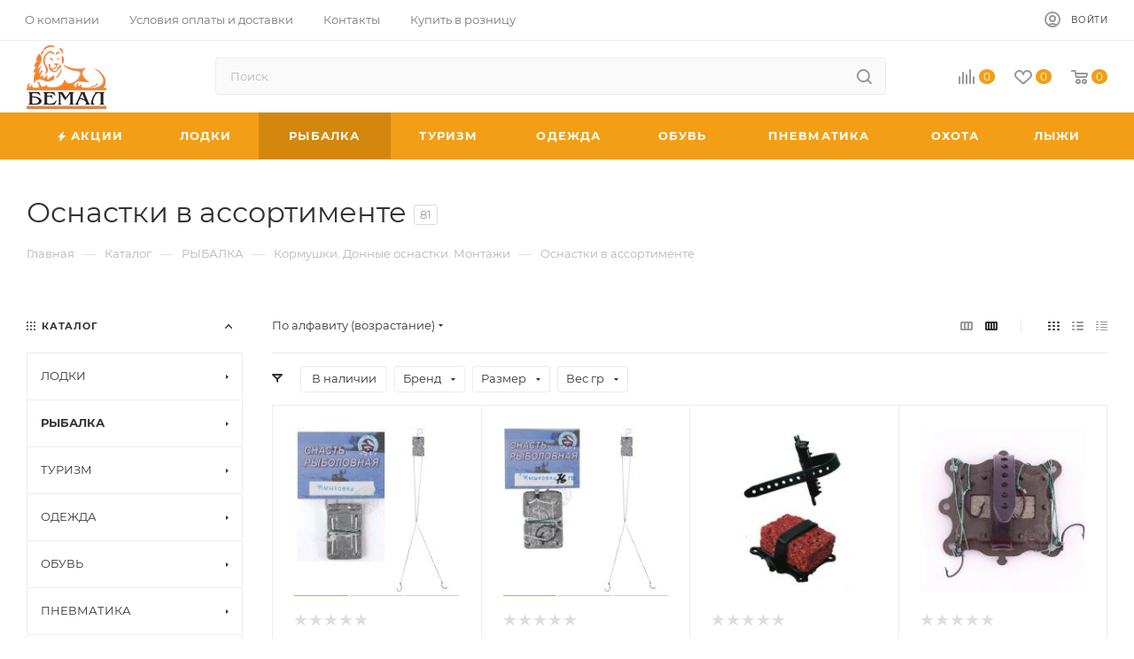

--- FILE ---
content_type: text/html; charset=UTF-8
request_url: https://bemal.ru/catalog/2_rybalka/kormushki_donnye_osnastki_montazhi/osnastki_v_assortimente/
body_size: 81167
content:
<!DOCTYPE html><html xmlns="http://www.w3.org/1999/xhtml" xml:lang="ru" lang="ru"  ><head><link rel="next" href="https://bemal.ru/catalog/2_rybalka/kormushki_donnye_osnastki_montazhi/osnastki_v_assortimente/?PAGEN_1=2"  /><title>Оснастки в ассортименте</title><meta name="viewport" content="initial-scale=1.0, width=device-width" /><meta name="HandheldFriendly" content="true" /><meta name="yes" content="yes" /><meta name="apple-mobile-web-app-status-bar-style" content="black" /><meta name="SKYPE_TOOLBAR" content="SKYPE_TOOLBAR_PARSER_COMPATIBLE" /><meta http-equiv="Content-Type" content="text/html; charset=UTF-8" /><meta name="keywords" content="рыболовные снасти оптом, рыбалка оптом, рыболовные товары, rubicon, товары для туризма и активного отдыха" /><meta name="description" content="Рыболовные снасти оптом и в розницу. Рыболовные и туристические товары оптом - БЕМАЛ" /><script  data-skip-moving="true">(function(w, d, n) {var cl = "bx-core";var ht = d.documentElement;var htc = ht ? ht.className : undefined;if (htc === undefined || htc.indexOf(cl) !== -1){return;}var ua = n.userAgent;if (/(iPad;)|(iPhone;)/i.test(ua)){cl += " bx-ios";}else if (/Android/i.test(ua)){cl += " bx-android";}cl += (/(ipad|iphone|android|mobile|touch)/i.test(ua) ? " bx-touch" : " bx-no-touch");cl += w.devicePixelRatio && w.devicePixelRatio >= 2? " bx-retina": " bx-no-retina";var ieVersion = -1;if (/AppleWebKit/.test(ua)){cl += " bx-chrome";}else if ((ieVersion = getIeVersion()) > 0){cl += " bx-ie bx-ie" + ieVersion;if (ieVersion > 7 && ieVersion < 10 && !isDoctype()){cl += " bx-quirks";}}else if (/Opera/.test(ua)){cl += " bx-opera";}else if (/Gecko/.test(ua)){cl += " bx-firefox";}if (/Macintosh/i.test(ua)){cl += " bx-mac";}ht.className = htc ? htc + " " + cl : cl;function isDoctype(){if (d.compatMode){return d.compatMode == "CSS1Compat";}return d.documentElement && d.documentElement.clientHeight;}function getIeVersion(){if (/Opera/i.test(ua) || /Webkit/i.test(ua) || /Firefox/i.test(ua) || /Chrome/i.test(ua)){return -1;}var rv = -1;if (!!(w.MSStream) && !(w.ActiveXObject) && ("ActiveXObject" in w)){rv = 11;}else if (!!d.documentMode && d.documentMode >= 10){rv = 10;}else if (!!d.documentMode && d.documentMode >= 9){rv = 9;}else if (d.attachEvent && !/Opera/.test(ua)){rv = 8;}if (rv == -1 || rv == 8){var re;if (n.appName == "Microsoft Internet Explorer"){re = new RegExp("MSIE ([0-9]+[\.0-9]*)");if (re.exec(ua) != null){rv = parseFloat(RegExp.$1);}}else if (n.appName == "Netscape"){rv = 11;re = new RegExp("Trident/.*rv:([0-9]+[\.0-9]*)");if (re.exec(ua) != null){rv = parseFloat(RegExp.$1);}}}return rv;}})(window, document, navigator);</script><link href="/bitrix/css/aspro.max/notice.css?16762109643623"   rel="stylesheet" /><link href="/bitrix/js/ui/fonts/opensans/ui.font.opensans.css?16266848042599"   rel="stylesheet" /><link href="/bitrix/js/main/popup/dist/main.popup.bundle.css?162668477026345"   rel="stylesheet" /><link href="/bitrix/cache/css/WN/aspro_max/page_d35162d47fb16684bf99b15539db6a47/page_d35162d47fb16684bf99b15539db6a47_v1.css?175584478962744"   rel="stylesheet" /><link href="/bitrix/cache/css/WN/aspro_max/default_137a984a892dd295362140d3e020d2c8/default_137a984a892dd295362140d3e020d2c8_v1.css?17558447891383"   rel="stylesheet" /><link href="/bitrix/cache/css/WN/aspro_max/default_fd847e69980484825701a773db46ef32/default_fd847e69980484825701a773db46ef32_v1.css?17558447898046"   rel="stylesheet" /><link href="/bitrix/cache/css/WN/aspro_max/template_c71554748473e83028cfdb9fa77f118f/template_c71554748473e83028cfdb9fa77f118f_v1.css?17558447891421403"   data-template-style="true" rel="stylesheet" /><meta name="theme-color" content="#f29e16"><style>:root{--theme-base-color: #f29e16;--theme-base-opacity-color: #f29e161a;--theme-base-color-hue:37;--theme-base-color-saturation:89%;--theme-base-color-lightness:52%;--theme-lightness-hover-diff:%}</style><script data-skip-moving="true">window.lazySizesConfig = window.lazySizesConfig || {};lazySizesConfig.loadMode = 1;lazySizesConfig.expand = 200;lazySizesConfig.expFactor = 1;lazySizesConfig.hFac = 0.1;window.lazySizesConfig.lazyClass = "lazy";</script><script src="/bitrix/templates/aspro_max/js/lazysizes.min.js" data-skip-moving="true" defer=""></script><script src="/bitrix/templates/aspro_max/js/ls.unveilhooks.min.js" data-skip-moving="true" defer=""></script><link href="/bitrix/templates/aspro_max/css/print.css?167743502423580" data-template-style="true" rel="stylesheet" media="print"><script data-skip-moving="true" src="/bitrix/js/aspro.max/jquery-2.1.3.min.js"></script><script data-skip-moving="true" src="/bitrix/templates/aspro_max/js/speed.min.js?=1677435021"></script><link rel="shortcut icon" href="/favicon.png" type="image/png" /><link rel="apple-touch-icon" sizes="180x180" href="/upload/CMax/acf/zpk25q5fjv7sp1edjm647my06aqny2o5/mstile_150x150.png" /><meta property="ya:interaction" content="XML_FORM" /><meta property="ya:interaction:url" content="https://bemal.ru/catalog/2_rybalka/kormushki_donnye_osnastki_montazhi/osnastki_v_assortimente/?mode=xml" /><meta property="og:title" content="Оснастки в ассортименте" /><meta property="og:type" content="website" /><meta property="og:image" content="https://bemal.ru/upload/CMax/942/g3gx4lidw5n88viublix95fq6mchk2xe/logo_small.png" /><link rel="image_src" href="https://bemal.ru/upload/CMax/942/g3gx4lidw5n88viublix95fq6mchk2xe/logo_small.png"  /><meta property="og:url" content="https://bemal.ru/catalog/2_rybalka/kormushki_donnye_osnastki_montazhi/osnastki_v_assortimente/" /><meta property="og:description" content="Рыболовные снасти оптом и в розницу. Рыболовные и туристические товары оптом - БЕМАЛ" /><meta property="og:type" content="website"><meta property="twitter:card" content="summary"><meta property="og:site_name" content="Рыболовные снасти оптом и в розницу. Рыболовные и туристические товары оптом - БЕМАЛ"><meta property="og:url" content="https://bemal.ru/catalog/2_rybalka/kormushki_donnye_osnastki_montazhi/osnastki_v_assortimente/"><meta property="og:title" content="Оснастки в ассортименте"><meta property="og:description" content="Рыболовные снасти оптом и в розницу. Рыболовные и туристические товары оптом - БЕМАЛ"></head><body class=" site_WN  fill_bg_n catalog-delayed-btn-Y theme-default" id="main" data-site="/"><div id="panel"></div><div id="ajax_basket"></div><div class="cd-modal-bg"></div><script data-skip-moving="true">var solutionName = 'arMaxOptions';</script><script src="/bitrix/templates/aspro_max/js/setTheme.php?site_id=WN&site_dir=/" data-skip-moving="true"></script><div class="wrapper1  header_bgcolored long_header colored_header with_left_block  catalog_page basket_normal basket_fill_WHITE side_LEFT block_side_NORMAL catalog_icons_N banner_auto  mheader-v1 header-v8 header-font-lower_N regions_N title_position_LEFT fill_ footer-v7 front-vindex1 mfixed_Y mfixed_view_always title-v3 lazy_Y with_phones compact-catalog normal-catalog-img landing-slider big-banners-mobile-normal bottom-icons-panel-Y compact-breadcrumbs-slider catalog-delayed-btn-Y  "><div class="mega_fixed_menu scrollblock"><div class="maxwidth-theme"><svg class="svg svg-close" width="14" height="14" viewBox="0 0 14 14">  <path data-name="Rounded Rectangle 568 copy 16" d="M1009.4,953l5.32,5.315a0.987,0.987,0,0,1,0,1.4,1,1,0,0,1-1.41,0L1008,954.4l-5.32,5.315a0.991,0.991,0,0,1-1.4-1.4L1006.6,953l-5.32-5.315a0.991,0.991,0,0,1,1.4-1.4l5.32,5.315,5.31-5.315a1,1,0,0,1,1.41,0,0.987,0.987,0,0,1,0,1.4Z" transform="translate(-1001 -946)"></path></svg><i class="svg svg-close mask arrow"></i><div class="row"><div class="col-md-9"><div class="left_menu_block"><div class="logo_block flexbox flexbox--row align-items-normal"><div class="logo"><a href="/"><img src="/upload/CMax/942/g3gx4lidw5n88viublix95fq6mchk2xe/logo_small.png" alt="Рыболовные снасти оптом и в розницу. Рыболовные и туристические товары оптом - БЕМАЛ" title="Рыболовные снасти оптом и в розницу. Рыболовные и туристические товары оптом - БЕМАЛ" data-src="" /></a></div><div class="top-description addr">Интернет-магазин 
представительского класса</div></div><div class="search_block"><div class="search_wrap"><div class="search-block"><div class="search-wrapper"><div id="title-search_mega_menu"><form action="/catalog/" class="search"><div class="search-input-div"><input class="search-input" id="title-search-input_mega_menu" type="text" name="q" value="" placeholder="Поиск" size="20" maxlength="50" autocomplete="off" /></div><div class="search-button-div"><button class="btn btn-search" type="submit" name="s" value="Найти"><i class="svg inline  svg-inline-search2" aria-hidden="true" ><svg class="" width="17" height="17" viewBox="0 0 17 17" aria-hidden="true"><path class="cls-1" d="M16.709,16.719a1,1,0,0,1-1.412,0l-3.256-3.287A7.475,7.475,0,1,1,15,7.5a7.433,7.433,0,0,1-1.549,4.518l3.258,3.289A1,1,0,0,1,16.709,16.719ZM7.5,2A5.5,5.5,0,1,0,13,7.5,5.5,5.5,0,0,0,7.5,2Z"></path></svg></i></button><span class="close-block inline-search-hide"><span class="svg svg-close close-icons"></span></span></div></form></div></div></div></div></div><div class="burger_menu_wrapper"><div class="top_link_wrapper"><div class="menu-item dropdown catalog wide_menu  active"><div class="wrap"><a class="dropdown-toggle" href="/catalog/"><div class="link-title color-theme-hover"><i class="svg inline  svg-inline-icon_catalog" aria-hidden="true" ><svg xmlns="http://www.w3.org/2000/svg" width="10" height="10" viewBox="0 0 10 10"><path  data-name="Rounded Rectangle 969 copy 7" class="cls-1" d="M644,76a1,1,0,1,1-1,1A1,1,0,0,1,644,76Zm4,0a1,1,0,1,1-1,1A1,1,0,0,1,648,76Zm4,0a1,1,0,1,1-1,1A1,1,0,0,1,652,76Zm-8,4a1,1,0,1,1-1,1A1,1,0,0,1,644,80Zm4,0a1,1,0,1,1-1,1A1,1,0,0,1,648,80Zm4,0a1,1,0,1,1-1,1A1,1,0,0,1,652,80Zm-8,4a1,1,0,1,1-1,1A1,1,0,0,1,644,84Zm4,0a1,1,0,1,1-1,1A1,1,0,0,1,648,84Zm4,0a1,1,0,1,1-1,1A1,1,0,0,1,652,84Z" transform="translate(-643 -76)"/></svg></i>Каталог</div></a><span class="tail"></span><div class="burger-dropdown-menu row"><div class="menu-wrapper" ><div class="col-md-4 dropdown-submenu  has_img"><a href="/catalog/1_lodki/" class="color-theme-hover" title="ЛОДКИ"><span class="name option-font-bold">ЛОДКИ</span></a><div class="burger-dropdown-menu toggle_menu"><div class="menu-item  dropdown-submenu "><a href="/catalog/1_lodki/grebnye_lodki/" title="Гребные Лодки"><span class="name color-theme-hover">Гребные Лодки</span></a><div class="burger-dropdown-menu with_padding"><div class="menu-item "><a href="/catalog/1_lodki/grebnye_lodki/grebnye_lodki_rubicon/" title="RUBICON"><span class="name color-theme-hover">RUBICON</span></a></div><div class="menu-item "><a href="/catalog/1_lodki/grebnye_lodki/grebnye_lodki_lotsman/" title="Гребные лодки Лоцман"><span class="name color-theme-hover">Гребные лодки Лоцман</span></a></div><div class="menu-item "><a href="/catalog/1_lodki/grebnye_lodki/grebnye_lodki_rumb/" title="Румб"><span class="name color-theme-hover">Румб</span></a></div><div class="menu-item "><a href="/catalog/1_lodki/grebnye_lodki/grebnye_lodki_tonar/" title="ТОНАР"><span class="name color-theme-hover">ТОНАР</span></a></div></div></div><div class="menu-item  dropdown-submenu "><a href="/catalog/1_lodki/grebnye_lodki_pod_motor/" title="Гребные Лодки Под Мотор"><span class="name color-theme-hover">Гребные Лодки Под Мотор</span></a><div class="burger-dropdown-menu with_padding"><div class="menu-item "><a href="/catalog/1_lodki/grebnye_lodki_pod_motor/grebnye_lodki_pod_motor_rubicon/" title="RUBICON"><span class="name color-theme-hover">RUBICON</span></a></div><div class="menu-item "><a href="/catalog/1_lodki/grebnye_lodki_pod_motor/grebnye_lodki_pod_motor_lotsman/" title="Лоцман"><span class="name color-theme-hover">Лоцман</span></a></div><div class="menu-item "><a href="/catalog/1_lodki/grebnye_lodki_pod_motor/grebnye_lodki_pod_motor_tonar/" title="ТОНАР"><span class="name color-theme-hover">ТОНАР</span></a></div></div></div><div class="menu-item  dropdown-submenu "><a href="/catalog/1_lodki/motornye_lodki/" title="Моторные Лодки"><span class="name color-theme-hover">Моторные Лодки</span></a><div class="burger-dropdown-menu with_padding"><div class="menu-item "><a href="/catalog/1_lodki/motornye_lodki/motornye_lodki_rubicon/" title="RUBICON"><span class="name color-theme-hover">RUBICON</span></a></div><div class="menu-item "><a href="/catalog/1_lodki/motornye_lodki/motornye_lodki_lotsman/" title="Лоцман"><span class="name color-theme-hover">Лоцман</span></a></div><div class="menu-item "><a href="/catalog/1_lodki/motornye_lodki/motornye_lodki_rumb/" title="Румб"><span class="name color-theme-hover">Румб</span></a></div><div class="menu-item "><a href="/catalog/1_lodki/motornye_lodki/motornye_lodki_tonar/" title="ТОНАР"><span class="name color-theme-hover">ТОНАР</span></a></div></div></div><div class="menu-item  dropdown-submenu "><a href="/catalog/1_lodki/soputstvuyushchie_tovary_k_lodkam/" title="Сопутствующие товары"><span class="name color-theme-hover">Сопутствующие товары</span></a><div class="burger-dropdown-menu with_padding"><div class="menu-item "><a href="/catalog/1_lodki/soputstvuyushchie_tovary_k_lodkam/kofry_chekhly/" title="Кофры, чехлы"><span class="name color-theme-hover">Кофры, чехлы</span></a></div><div class="menu-item "><a href="/catalog/1_lodki/soputstvuyushchie_tovary_k_lodkam/komplektuyushchie_k_lodkam/" title="Комплектующие к лодкам"><span class="name color-theme-hover">Комплектующие к лодкам</span></a></div><div class="menu-item "><a href="/catalog/1_lodki/soputstvuyushchie_tovary_k_lodkam/nasosy/" title="Насосы"><span class="name color-theme-hover">Насосы</span></a></div><div class="menu-item "><a href="/catalog/1_lodki/soputstvuyushchie_tovary_k_lodkam/spasatelnye_zhilety/" title="Спасательные жилеты"><span class="name color-theme-hover">Спасательные жилеты</span></a></div><div class="menu-item "><a href="/catalog/1_lodki/soputstvuyushchie_tovary_k_lodkam/sredstva_remonta/" title="Средства ремонта"><span class="name color-theme-hover">Средства ремонта</span></a></div><div class="menu-item "><a href="/catalog/1_lodki/soputstvuyushchie_tovary_k_lodkam/sredstva_spaseniya/" title="Средства спасения"><span class="name color-theme-hover">Средства спасения</span></a></div><div class="menu-item "><a href="/catalog/1_lodki/soputstvuyushchie_tovary_k_lodkam/sumki_dlya_lodok/" title="Сумки для лодок"><span class="name color-theme-hover">Сумки для лодок</span></a></div><div class="menu-item "><a href="/catalog/1_lodki/soputstvuyushchie_tovary_k_lodkam/trantsevye_kolesa/" title="Транцевые колеса"><span class="name color-theme-hover">Транцевые колеса</span></a></div><div class="menu-item "><a href="/catalog/1_lodki/soputstvuyushchie_tovary_k_lodkam/yakornye_namotki_i_pletenye_shnury/" title="Якорные намотки и плетеные шнуры"><span class="name color-theme-hover">Якорные намотки и плетеные шнуры</span></a></div><div class="menu-item "><a href="/catalog/1_lodki/soputstvuyushchie_tovary_k_lodkam/yakorya/" title="Якоря"><span class="name color-theme-hover">Якоря</span></a></div></div></div></div></div><div class="col-md-4 dropdown-submenu active has_img"><a href="/catalog/2_rybalka/" class="color-theme-hover" title="РЫБАЛКА"><span class="name option-font-bold">РЫБАЛКА</span></a><div class="burger-dropdown-menu toggle_menu"><div class="menu-item  dropdown-submenu "><a href="/catalog/2_rybalka/gruza/" title="Груза"><span class="name color-theme-hover">Груза</span></a><div class="burger-dropdown-menu with_padding"><div class="menu-item "><a href="/catalog/2_rybalka/gruza/dzhig_golovki/" title="Джигголовки"><span class="name color-theme-hover">Джигголовки</span></a></div><div class="menu-item "><a href="/catalog/2_rybalka/gruza/gruza_formennye/" title="Форменные"><span class="name color-theme-hover">Форменные</span></a></div><div class="menu-item "><a href="/catalog/2_rybalka/gruza/nabory_gruzov/" title="Наборы грузов"><span class="name color-theme-hover">Наборы грузов</span></a></div><div class="menu-item "><a href="/catalog/2_rybalka/gruza/nabory_dzhig_golovok/" title="Наборы джиг-головок"><span class="name color-theme-hover">Наборы джиг-головок</span></a></div></div></div><div class="menu-item  dropdown-submenu "><a href="/catalog/2_rybalka/katushki/" title="Катушки"><span class="name color-theme-hover">Катушки</span></a><div class="burger-dropdown-menu with_padding"><div class="menu-item "><a href="/catalog/2_rybalka/katushki/katushki_bezynertsionnye/" title="Безынерционные"><span class="name color-theme-hover">Безынерционные</span></a></div><div class="menu-item "><a href="/catalog/2_rybalka/katushki/katushki_inertsionnye/" title="Инерционные"><span class="name color-theme-hover">Инерционные</span></a></div><div class="menu-item "><a href="/catalog/2_rybalka/katushki/soputstvuyushchie_tovary_k_katushkam/" title="Сопутствующие товары"><span class="name color-theme-hover">Сопутствующие товары</span></a></div></div></div><div class="menu-item  dropdown-submenu active"><a href="/catalog/2_rybalka/kormushki_donnye_osnastki_montazhi/" title="Кормушки. Донные оснастки. Монтажи"><span class="name color-theme-hover">Кормушки. Донные оснастки. Монтажи</span></a><div class="burger-dropdown-menu with_padding"><div class="menu-item "><a href="/catalog/2_rybalka/kormushki_donnye_osnastki_montazhi/kormushki_v_assortimente/" title="Кормушки в ассортименте"><span class="name color-theme-hover">Кормушки в ассортименте</span></a></div><div class="menu-item "><a href="/catalog/2_rybalka/kormushki_donnye_osnastki_montazhi/montazhi_v_assortimente/" title="Монтажи в ассортименте"><span class="name color-theme-hover">Монтажи в ассортименте</span></a></div><div class="menu-item active"><a href="/catalog/2_rybalka/kormushki_donnye_osnastki_montazhi/osnastki_v_assortimente/" title="Оснастки в ассортименте"><span class="name color-theme-hover">Оснастки в ассортименте</span></a></div><div class="menu-item "><a href="/catalog/2_rybalka/kormushki_donnye_osnastki_montazhi/osnastki_levsha/" title="Оснастки ЛЕВША"><span class="name color-theme-hover">Оснастки ЛЕВША</span></a></div></div></div><div class="menu-item  dropdown-submenu "><a href="/catalog/2_rybalka/kryuchki/" title="Крючки"><span class="name color-theme-hover">Крючки</span></a><div class="burger-dropdown-menu with_padding"><div class="menu-item "><a href="/catalog/2_rybalka/kryuchki/soputsvuyushchie_tovary_k_kryuchkam/" title="Сопутсвующие товары"><span class="name color-theme-hover">Сопутсвующие товары</span></a></div><div class="menu-item "><a href="/catalog/2_rybalka/kryuchki/kryuchki_dvoynye/" title="Двойные"><span class="name color-theme-hover">Двойные</span></a></div><div class="menu-item "><a href="/catalog/2_rybalka/kryuchki/kryuchki_odinarnye/" title="Одинарные"><span class="name color-theme-hover">Одинарные</span></a></div><div class="menu-item "><a href="/catalog/2_rybalka/kryuchki/kryuchki_ofsetnye/" title="Офсетные"><span class="name color-theme-hover">Офсетные</span></a></div><div class="menu-item "><a href="/catalog/2_rybalka/kryuchki/kryuchki_troynye/" title="Тройные"><span class="name color-theme-hover">Тройные</span></a></div><div class="menu-item "><a href="/catalog/2_rybalka/kryuchki/nabory_kryuchkov/" title="Наборы крючков"><span class="name color-theme-hover">Наборы крючков</span></a></div></div></div><div class="menu-item  dropdown-submenu "><a href="/catalog/2_rybalka/ledobury_shneki_aksessuary/" title="Ледобуры"><span class="name color-theme-hover">Ледобуры</span></a><div class="burger-dropdown-menu with_padding"><div class="menu-item "><a href="/catalog/2_rybalka/ledobury_shneki_aksessuary/shneki/" title=" Шнеки"><span class="name color-theme-hover"> Шнеки</span></a></div><div class="menu-item "><a href="/catalog/2_rybalka/ledobury_shneki_aksessuary/komplekty_pod_motobur/" title=" Комплекты под мотобур"><span class="name color-theme-hover"> Комплекты под мотобур</span></a></div><div class="menu-item "><a href="/catalog/2_rybalka/ledobury_shneki_aksessuary/ledobury_mora_of_sweden/" title="MORA OF SWEDEN"><span class="name color-theme-hover">MORA OF SWEDEN</span></a></div><div class="menu-item "><a href="/catalog/2_rybalka/ledobury_shneki_aksessuary/ledobury_tonar/" title="ТОНАР"><span class="name color-theme-hover">ТОНАР</span></a></div><div class="menu-item "><a href="/catalog/2_rybalka/ledobury_shneki_aksessuary/aksessuary_dlya_ledoburov/" title="Аксессуары"><span class="name color-theme-hover">Аксессуары</span></a></div></div></div><div class="menu-item  dropdown-submenu "><a href="/catalog/2_rybalka/leski/" title="Лески"><span class="name color-theme-hover">Лески</span></a><div class="burger-dropdown-menu with_padding"><div class="menu-item "><a href="/catalog/2_rybalka/leski/leski_monofilnye_zimnie/" title="Зимние"><span class="name color-theme-hover">Зимние</span></a></div><div class="menu-item "><a href="/catalog/2_rybalka/leski/leski_monofilnye/" title="Монофильные"><span class="name color-theme-hover">Монофильные</span></a></div><div class="menu-item "><a href="/catalog/2_rybalka/leski/leski_flyuokarbonovye/" title="Флюокарбоновые"><span class="name color-theme-hover">Флюокарбоновые</span></a></div><div class="menu-item "><a href="/catalog/2_rybalka/leski/leski_khozyaystvennye/" title="Хозяйственные"><span class="name color-theme-hover">Хозяйственные</span></a></div></div></div><div class="menu-item  dropdown-submenu "><a href="/catalog/2_rybalka/primanki_zimnie/" title="Приманки Зимние"><span class="name color-theme-hover">Приманки Зимние</span></a><div class="burger-dropdown-menu with_padding"><div class="menu-item "><a href="/catalog/2_rybalka/primanki_zimnie/balansiry/" title="Балансиры"><span class="name color-theme-hover">Балансиры</span></a></div><div class="menu-item "><a href="/catalog/2_rybalka/primanki_zimnie/balda/" title="Балда"><span class="name color-theme-hover">Балда</span></a></div><div class="menu-item "><a href="/catalog/2_rybalka/primanki_zimnie/blesny_zimnie/" title="Блесны зимние"><span class="name color-theme-hover">Блесны зимние</span></a></div><div class="menu-item "><a href="/catalog/2_rybalka/primanki_zimnie/bokoplavy/" title="Бокоплавы"><span class="name color-theme-hover">Бокоплавы</span></a></div><div class="menu-item "><a href="/catalog/2_rybalka/primanki_zimnie/mormyshki/" title="Мормышки"><span class="name color-theme-hover">Мормышки</span></a></div><div class="menu-item "><a href="/catalog/2_rybalka/primanki_zimnie/podveski/" title="Подвески"><span class="name color-theme-hover">Подвески</span></a></div></div></div><div class="menu-item  dropdown-submenu "><a href="/catalog/2_rybalka/leski_pletenye/" title="Лески плетеные"><span class="name color-theme-hover">Лески плетеные</span></a><div class="burger-dropdown-menu with_padding"><div class="menu-item "><a href="/catalog/2_rybalka/leski_pletenye/leski_pletenye_aqua/" title="AQUA"><span class="name color-theme-hover">AQUA</span></a></div><div class="menu-item "><a href="/catalog/2_rybalka/leski_pletenye/hanzo/" title="HANZO"><span class="name color-theme-hover">HANZO</span></a></div><div class="menu-item "><a href="/catalog/2_rybalka/leski_pletenye/leski_pletenye_power_pro/" title="POWER PRO"><span class="name color-theme-hover">POWER PRO</span></a></div><div class="menu-item "><a href="/catalog/2_rybalka/leski_pletenye/leski_pletenye_rubicon/" title="RUBICON"><span class="name color-theme-hover">RUBICON</span></a></div><div class="menu-item "><a href="/catalog/2_rybalka/leski_pletenye/leski_pletenye_spider_wire/" title="SPIDER WIRE"><span class="name color-theme-hover">SPIDER WIRE</span></a></div><div class="menu-item "><a href="/catalog/2_rybalka/leski_pletenye/leski_pletenye_sufix/" title="SUFIX"><span class="name color-theme-hover">SUFIX</span></a></div><div class="menu-item "><a href="/catalog/2_rybalka/leski_pletenye/leski_pletenye_sufix_1/" title=" Лески плетеные SUFIX"><span class="name color-theme-hover"> Лески плетеные SUFIX</span></a></div></div></div><div class="menu-item  dropdown-submenu "><a href="/catalog/2_rybalka/palatki_dlya_podlednogo_lova/" title="Палатки для подледного лова"><span class="name color-theme-hover">Палатки для подледного лова</span></a><div class="burger-dropdown-menu with_padding"><div class="menu-item "><a href="/catalog/2_rybalka/palatki_dlya_podlednogo_lova/palatki_dlya_podlednogo_lova_lotos/" title=" LOTOS"><span class="name color-theme-hover"> LOTOS</span></a></div><div class="menu-item "><a href="/catalog/2_rybalka/palatki_dlya_podlednogo_lova/palatki_dlya_podlednogo_lova_medved/" title="МЕДВЕДЬ"><span class="name color-theme-hover">МЕДВЕДЬ</span></a></div><div class="menu-item "><a href="/catalog/2_rybalka/palatki_dlya_podlednogo_lova/palatki_dlya_podlednogo_lova_stek/" title="СТЭК"><span class="name color-theme-hover">СТЭК</span></a></div><div class="menu-item "><a href="/catalog/2_rybalka/palatki_dlya_podlednogo_lova/palatki_dlya_podlednogo_lova_helios/" title="HELIOS"><span class="name color-theme-hover">HELIOS</span></a></div><div class="menu-item "><a href="/catalog/2_rybalka/palatki_dlya_podlednogo_lova/palatki_v_assortimente/" title="Палатки в ассортименте"><span class="name color-theme-hover">Палатки в ассортименте</span></a></div><div class="menu-item "><a href="/catalog/2_rybalka/palatki_dlya_podlednogo_lova/soputstvuyushchie_tovary_dlya_palatok_dlya_podlednogo_lova/" title="Сопутствующие товары"><span class="name color-theme-hover">Сопутствующие товары</span></a></div></div></div><div class="menu-item  dropdown-submenu "><a href="/catalog/2_rybalka/povodki/" title="Поводки"><span class="name color-theme-hover">Поводки</span></a><div class="burger-dropdown-menu with_padding"><div class="menu-item "><a href="/catalog/2_rybalka/povodki/povodki_volframovye/" title="Вольфрамовые"><span class="name color-theme-hover">Вольфрамовые</span></a></div><div class="menu-item "><a href="/catalog/2_rybalka/povodki/povodki_stalnye/" title="Стальные"><span class="name color-theme-hover">Стальные</span></a></div><div class="menu-item "><a href="/catalog/2_rybalka/povodki/povodki_titanovye/" title="Титановые"><span class="name color-theme-hover">Титановые</span></a></div><div class="menu-item "><a href="/catalog/2_rybalka/povodki/povodki_flyuorokarbonovye/" title="Флюорокарбоновые"><span class="name color-theme-hover">Флюорокарбоновые</span></a></div></div></div><div class="menu-item collapsed dropdown-submenu "><a href="/catalog/2_rybalka/podsaki_sadki/" title="Подсачники"><span class="name color-theme-hover">Подсачники</span></a><div class="burger-dropdown-menu with_padding"><div class="menu-item "><a href="/catalog/2_rybalka/podsaki_sadki/sadki_tri_kita/" title=" Садки TРИ КИТА"><span class="name color-theme-hover"> Садки TРИ КИТА</span></a></div><div class="menu-item "><a href="/catalog/2_rybalka/podsaki_sadki/podsaki_rubicon/" title="RUBICON"><span class="name color-theme-hover">RUBICON</span></a></div><div class="menu-item "><a href="/catalog/2_rybalka/podsaki_sadki/podsaki_tri_kita/" title="Подсачники в ассортименте"><span class="name color-theme-hover">Подсачники в ассортименте</span></a></div><div class="menu-item "><a href="/catalog/2_rybalka/podsaki_sadki/aksessuary_dlya_podsakov/" title="Аксессуары для подсачников"><span class="name color-theme-hover">Аксессуары для подсачников</span></a></div><div class="menu-item "><a href="/catalog/2_rybalka/podsaki_sadki/podsaki_line_winder/" title=" Подсаки LINE WINDER"><span class="name color-theme-hover"> Подсаки LINE WINDER</span></a></div><div class="menu-item "><a href="/catalog/2_rybalka/podsaki_sadki/sadki_v_assortimente/" title=" Садки в ассортименте"><span class="name color-theme-hover"> Садки в ассортименте</span></a></div></div></div><div class="menu-item collapsed dropdown-submenu "><a href="/catalog/2_rybalka/poplavki_letnie/" title="Поплавки"><span class="name color-theme-hover">Поплавки</span></a><div class="burger-dropdown-menu with_padding"><div class="menu-item "><a href="/catalog/2_rybalka/poplavki_letnie/poplavki_stream/" title=" Поплавки STREAM"><span class="name color-theme-hover"> Поплавки STREAM</span></a></div><div class="menu-item "><a href="/catalog/2_rybalka/poplavki_letnie/poplavki_wormix/" title=" Поплавки WORMIX"><span class="name color-theme-hover"> Поплавки WORMIX</span></a></div><div class="menu-item "><a href="/catalog/2_rybalka/poplavki_letnie/soputstvuyushchie_tovary_2/" title="Сопутствующие товары"><span class="name color-theme-hover">Сопутствующие товары</span></a></div><div class="menu-item "><a href="/catalog/2_rybalka/poplavki_letnie/gusinoe_pero/" title="ГУСИНОЕ ПЕРО"><span class="name color-theme-hover">ГУСИНОЕ ПЕРО</span></a></div><div class="menu-item "><a href="/catalog/2_rybalka/poplavki_letnie/poplavki_super_balsa/" title="SUPER BALSA"><span class="name color-theme-hover">SUPER BALSA</span></a></div><div class="menu-item "><a href="/catalog/2_rybalka/poplavki_letnie/poplavki_v_assortimente/" title="Поплавки в ассортименте"><span class="name color-theme-hover">Поплавки в ассортименте</span></a></div><div class="menu-item "><a href="/catalog/2_rybalka/poplavki_letnie/poplavki_xtro/" title=" Поплавки XTRO"><span class="name color-theme-hover"> Поплавки XTRO</span></a></div></div></div><div class="menu-item collapsed dropdown-submenu "><a href="/catalog/2_rybalka/prikormki_nasadki_aromatizatory/" title="Прикормки. Насадки. Ароматизаторы"><span class="name color-theme-hover">Прикормки. Насадки. Ароматизаторы</span></a><div class="burger-dropdown-menu with_padding"><div class="menu-item "><a href="/catalog/2_rybalka/prikormki_nasadki_aromatizatory/aromatizatory/" title="Ароматизаторы"><span class="name color-theme-hover">Ароматизаторы</span></a></div><div class="menu-item "><a href="/catalog/2_rybalka/prikormki_nasadki_aromatizatory/boyly/" title="Бойлы"><span class="name color-theme-hover">Бойлы</span></a></div><div class="menu-item "><a href="/catalog/2_rybalka/prikormki_nasadki_aromatizatory/zhmykh_makukha/" title="Жмых, макуха"><span class="name color-theme-hover">Жмых, макуха</span></a></div><div class="menu-item "><a href="/catalog/2_rybalka/prikormki_nasadki_aromatizatory/nasadki/" title="Насадки"><span class="name color-theme-hover">Насадки</span></a></div><div class="menu-item "><a href="/catalog/2_rybalka/prikormki_nasadki_aromatizatory/pasty/" title="Пасты"><span class="name color-theme-hover">Пасты</span></a></div><div class="menu-item "><a href="/catalog/2_rybalka/prikormki_nasadki_aromatizatory/pelletsy/" title="Пеллетсы"><span class="name color-theme-hover">Пеллетсы</span></a></div><div class="menu-item "><a href="/catalog/2_rybalka/prikormki_nasadki_aromatizatory/prikormki/" title="Прикормки"><span class="name color-theme-hover">Прикормки</span></a></div><div class="menu-item "><a href="/catalog/2_rybalka/prikormki_nasadki_aromatizatory/primanki_motyli_oparyshi/" title="Приманки: мотыли, опарыши"><span class="name color-theme-hover">Приманки: мотыли, опарыши</span></a></div></div></div><div class="menu-item collapsed dropdown-submenu "><a href="/catalog/2_rybalka/primanki_letnie/" title="Приманки летние"><span class="name color-theme-hover">Приманки летние</span></a><div class="burger-dropdown-menu with_padding"><div class="menu-item "><a href="/catalog/2_rybalka/primanki_letnie/blesny_letnie/" title="Блесна летняя"><span class="name color-theme-hover">Блесна летняя</span></a></div><div class="menu-item "><a href="/catalog/2_rybalka/primanki_letnie/voblery/" title="Воблеры"><span class="name color-theme-hover">Воблеры</span></a></div><div class="menu-item "><a href="/catalog/2_rybalka/primanki_letnie/penopoliuritanovye_sostavniki/" title="Пенополиуритановый составник"><span class="name color-theme-hover">Пенополиуритановый составник</span></a></div><div class="menu-item "><a href="/catalog/2_rybalka/primanki_letnie/porolonovye_rybki/" title="Поролоновые рыбки"><span class="name color-theme-hover">Поролоновые рыбки</span></a></div><div class="menu-item "><a href="/catalog/2_rybalka/primanki_letnie/silikonovye_primanki/" title="Силиконовые приманки"><span class="name color-theme-hover">Силиконовые приманки</span></a></div><div class="menu-item "><a href="/catalog/2_rybalka/primanki_letnie/khorvatskie_yaytsa/" title="Хорватские яйца"><span class="name color-theme-hover">Хорватские яйца</span></a></div></div></div><div class="menu-item collapsed dropdown-submenu "><a href="/catalog/2_rybalka/prinadlezhnosti_dlya_podlednogo_lova/" title="Принадлежности для подледного лова"><span class="name color-theme-hover">Принадлежности для подледного лова</span></a><div class="burger-dropdown-menu with_padding"><div class="menu-item "><a href="/catalog/2_rybalka/prinadlezhnosti_dlya_podlednogo_lova/zherlitsy/" title="Жерлицы"><span class="name color-theme-hover">Жерлицы</span></a></div><div class="menu-item "><a href="/catalog/2_rybalka/prinadlezhnosti_dlya_podlednogo_lova/kormushki/" title="Кормушки"><span class="name color-theme-hover">Кормушки</span></a></div><div class="menu-item "><a href="/catalog/2_rybalka/prinadlezhnosti_dlya_podlednogo_lova/motylnitsy_banki/" title="Мотыльницы, банки"><span class="name color-theme-hover">Мотыльницы, банки</span></a></div><div class="menu-item "><a href="/catalog/2_rybalka/prinadlezhnosti_dlya_podlednogo_lova/prinadlezhnosti_v_assortimente/" title="Принадлежности в ассортименте"><span class="name color-theme-hover">Принадлежности в ассортименте</span></a></div><div class="menu-item "><a href="/catalog/2_rybalka/prinadlezhnosti_dlya_podlednogo_lova/sani_upryazhki_chekhly_sidenya/" title="Сани"><span class="name color-theme-hover">Сани</span></a></div><div class="menu-item "><a href="/catalog/2_rybalka/prinadlezhnosti_dlya_podlednogo_lova/cherpaki/" title="Черпаки"><span class="name color-theme-hover">Черпаки</span></a></div><div class="menu-item "><a href="/catalog/2_rybalka/prinadlezhnosti_dlya_podlednogo_lova/bagry/" title="Багры"><span class="name color-theme-hover">Багры</span></a></div><div class="menu-item "><a href="/catalog/2_rybalka/prinadlezhnosti_dlya_podlednogo_lova/koromyslo/" title="Коромысло"><span class="name color-theme-hover">Коромысло</span></a></div></div></div><div class="menu-item collapsed dropdown-submenu "><a href="/catalog/2_rybalka/prinadlezhnosti_rybolova/" title="Принадлежности рыболова"><span class="name color-theme-hover">Принадлежности рыболова</span></a><div class="burger-dropdown-menu with_padding"><div class="menu-item "><a href="/catalog/2_rybalka/prinadlezhnosti_rybolova/antizakruchivateli/" title="Антизакручиватели"><span class="name color-theme-hover">Антизакручиватели</span></a></div><div class="menu-item "><a href="/catalog/2_rybalka/prinadlezhnosti_rybolova/vertlyugi_zastyezhki_zavodnye_koltsa/" title="Вертлюги. Застёжки. Кольца заводные."><span class="name color-theme-hover">Вертлюги. Застёжки. Кольца заводные.</span></a></div><div class="menu-item "><a href="/catalog/2_rybalka/prinadlezhnosti_rybolova/instrumenty_rybolova/" title="Инструменты рыболова"><span class="name color-theme-hover">Инструменты рыболова</span></a></div><div class="menu-item "><a href="/catalog/2_rybalka/prinadlezhnosti_rybolova/kany_vedra_prochee/" title="Каны. Ведра. Прочее"><span class="name color-theme-hover">Каны. Ведра. Прочее</span></a></div><div class="menu-item "><a href="/catalog/2_rybalka/prinadlezhnosti_rybolova/kembriki_businy/" title="Кембрики, бусины"><span class="name color-theme-hover">Кембрики, бусины</span></a></div><div class="menu-item "><a href="/catalog/2_rybalka/prinadlezhnosti_rybolova/koromysla/" title="Коромысла"><span class="name color-theme-hover">Коромысла</span></a></div><div class="menu-item "><a href="/catalog/2_rybalka/prinadlezhnosti_rybolova/kruzhki/" title="Кружки"><span class="name color-theme-hover">Кружки</span></a></div><div class="menu-item "><a href="/catalog/2_rybalka/prinadlezhnosti_rybolova/kukany/" title="Куканы"><span class="name color-theme-hover">Куканы</span></a></div><div class="menu-item "><a href="/catalog/2_rybalka/prinadlezhnosti_rybolova/lak_dlya_poplavkov/" title="Лак для поплавков"><span class="name color-theme-hover">Лак для поплавков</span></a></div><div class="menu-item "><a href="/catalog/2_rybalka/prinadlezhnosti_rybolova/motovila/" title="Мотовила"><span class="name color-theme-hover">Мотовила</span></a></div><div class="menu-item "><a href="/catalog/2_rybalka/prinadlezhnosti_rybolova/nabory_rybolova/" title="Наборы рыболова"><span class="name color-theme-hover">Наборы рыболова</span></a></div><div class="menu-item "><a href="/catalog/2_rybalka/prinadlezhnosti_rybolova/nitki_verevki_rezina_polotentse/" title="Нитки. Веревки. Резина. Полотенце"><span class="name color-theme-hover">Нитки. Веревки. Резина. Полотенце</span></a></div><div class="menu-item "><a href="/catalog/2_rybalka/prinadlezhnosti_rybolova/ottsepy/" title="Отцепы"><span class="name color-theme-hover">Отцепы</span></a></div><div class="menu-item "><a href="/catalog/2_rybalka/prinadlezhnosti_rybolova/ochki_polyarizatsionnye/" title="Очки поляризационные"><span class="name color-theme-hover">Очки поляризационные</span></a></div><div class="menu-item "><a href="/catalog/2_rybalka/prinadlezhnosti_rybolova/podemniki/" title="Подъемники"><span class="name color-theme-hover">Подъемники</span></a></div><div class="menu-item "><a href="/catalog/2_rybalka/prinadlezhnosti_rybolova/svetlyachki/" title="Светлячки"><span class="name color-theme-hover">Светлячки</span></a></div><div class="menu-item "><a href="/catalog/2_rybalka/prinadlezhnosti_rybolova/signalizator_pokleva/" title="Сигнализатор поклева"><span class="name color-theme-hover">Сигнализатор поклева</span></a></div><div class="menu-item "><a href="/catalog/2_rybalka/prinadlezhnosti_rybolova/stopory/" title="Стопора"><span class="name color-theme-hover">Стопора</span></a></div><div class="menu-item "><a href="/catalog/2_rybalka/prinadlezhnosti_rybolova/termousadki/" title="Термоусадка"><span class="name color-theme-hover">Термоусадка</span></a></div><div class="menu-item "><a href="/catalog/2_rybalka/prinadlezhnosti_rybolova/tirolskaya_palochka/" title="Тирольская палочка"><span class="name color-theme-hover">Тирольская палочка</span></a></div><div class="menu-item "><a href="/catalog/2_rybalka/prinadlezhnosti_rybolova/rakolovki/" title="Раколовки"><span class="name color-theme-hover">Раколовки</span></a></div></div></div><div class="menu-item collapsed  "><a href="/catalog/2_rybalka/sadki_rubicon/" title="Садки"><span class="name color-theme-hover">Садки</span></a></div><div class="menu-item collapsed dropdown-submenu "><a href="/catalog/2_rybalka/storozhki_letnie/" title="Сторожки летние"><span class="name color-theme-hover">Сторожки летние</span></a><div class="burger-dropdown-menu with_padding"><div class="menu-item "><a href="/catalog/2_rybalka/storozhki_letnie/storozhki_letnie_levsha/" title="ЛЕВША"><span class="name color-theme-hover">ЛЕВША</span></a></div></div></div><div class="menu-item collapsed dropdown-submenu "><a href="/catalog/2_rybalka/udilishcha_spinningi/" title="Удилища"><span class="name color-theme-hover">Удилища</span></a><div class="burger-dropdown-menu with_padding"><div class="menu-item "><a href="/catalog/2_rybalka/udilishcha_spinningi/bolonskie/" title="Болонские"><span class="name color-theme-hover">Болонские</span></a></div><div class="menu-item "><a href="/catalog/2_rybalka/udilishcha_spinningi/udochki_donnye_/" title="Донные"><span class="name color-theme-hover">Донные</span></a></div><div class="menu-item "><a href="/catalog/2_rybalka/udilishcha_spinningi/karpovye/" title="Карповые"><span class="name color-theme-hover">Карповые</span></a></div><div class="menu-item "><a href="/catalog/2_rybalka/udilishcha_spinningi/makhovye/" title="Маховые"><span class="name color-theme-hover">Маховые</span></a></div><div class="menu-item "><a href="/catalog/2_rybalka/udilishcha_spinningi/nakhlystovye/" title="Нахлыстовые"><span class="name color-theme-hover">Нахлыстовые</span></a></div><div class="menu-item "><a href="/catalog/2_rybalka/udilishcha_spinningi/silovye/" title="Силовые"><span class="name color-theme-hover">Силовые</span></a></div><div class="menu-item "><a href="/catalog/2_rybalka/udilishcha_spinningi/spinningi/" title="Спиннинги"><span class="name color-theme-hover">Спиннинги</span></a></div><div class="menu-item "><a href="/catalog/2_rybalka/udilishcha_spinningi/fidernye/" title="Фидерные"><span class="name color-theme-hover">Фидерные</span></a></div><div class="menu-item "><a href="/catalog/2_rybalka/udilishcha_spinningi/soputstvuyushchie_tovary_3/" title="Сопутствующие товары"><span class="name color-theme-hover">Сопутствующие товары</span></a></div><div class="menu-item "><a href="/catalog/2_rybalka/udilishcha_spinningi/trollingovye/" title="Троллинговые"><span class="name color-theme-hover">Троллинговые</span></a></div></div></div><div class="menu-item collapsed dropdown-submenu "><a href="/catalog/2_rybalka/udochki_zimnie/" title="Удочки зимние"><span class="name color-theme-hover">Удочки зимние</span></a><div class="burger-dropdown-menu with_padding"><div class="menu-item "><a href="/catalog/2_rybalka/udochki_zimnie/udochki_zimnie_rubicon/" title="RUBICON"><span class="name color-theme-hover">RUBICON</span></a></div><div class="menu-item "><a href="/catalog/2_rybalka/udochki_zimnie/udochki_zimnie_winter_house/" title="WINTER HOUSE"><span class="name color-theme-hover">WINTER HOUSE</span></a></div><div class="menu-item "><a href="/catalog/2_rybalka/udochki_zimnie/udochki_zimnie_pirs/" title="ПИРС"><span class="name color-theme-hover">ПИРС</span></a></div><div class="menu-item "><a href="/catalog/2_rybalka/udochki_zimnie/udochki_zimnie_tonar/" title="Тонар"><span class="name color-theme-hover">Тонар</span></a></div><div class="menu-item "><a href="/catalog/2_rybalka/udochki_zimnie/udochki_v_assortimente/" title="Удочки в ассортименте"><span class="name color-theme-hover">Удочки в ассортименте</span></a></div><div class="menu-item "><a href="/catalog/2_rybalka/udochki_zimnie/shestiki_podstavki/" title="Шестики"><span class="name color-theme-hover">Шестики</span></a></div><div class="menu-item "><a href="/catalog/2_rybalka/udochki_zimnie/stoyki_1/" title="Стойки"><span class="name color-theme-hover">Стойки</span></a></div><div class="menu-item "><a href="/catalog/2_rybalka/udochki_zimnie/udochki_zimnie_tri_kita/" title=" Удочки зимние ТРИ КИТА"><span class="name color-theme-hover"> Удочки зимние ТРИ КИТА</span></a></div><div class="menu-item "><a href="/catalog/2_rybalka/udochki_zimnie/udochki_zimnie_trivol/" title=" Удочки зимние ТРИВОЛ"><span class="name color-theme-hover"> Удочки зимние ТРИВОЛ</span></a></div></div></div><div class="menu-item collapsed dropdown-submenu "><a href="/catalog/2_rybalka/chekhly_tubusy_sumki_aksessuary/" title="Чехлы. Тубусы. Сумки. Аксессуары"><span class="name color-theme-hover">Чехлы. Тубусы. Сумки. Аксессуары</span></a><div class="burger-dropdown-menu with_padding"><div class="menu-item "><a href="/catalog/2_rybalka/chekhly_tubusy_sumki_aksessuary/aksessuary_1/" title="Аксессуары"><span class="name color-theme-hover">Аксессуары</span></a></div><div class="menu-item "><a href="/catalog/2_rybalka/chekhly_tubusy_sumki_aksessuary/sumki_rybolovnye/" title="Сумки рыболовные"><span class="name color-theme-hover">Сумки рыболовные</span></a></div><div class="menu-item "><a href="/catalog/2_rybalka/chekhly_tubusy_sumki_aksessuary/tubusy/" title="Тубусы"><span class="name color-theme-hover">Тубусы</span></a></div><div class="menu-item "><a href="/catalog/2_rybalka/chekhly_tubusy_sumki_aksessuary/chekhly_dlya_udilishch/" title="Чехлы для удилищ"><span class="name color-theme-hover">Чехлы для удилищ</span></a></div></div></div><div class="menu-item collapsed dropdown-submenu "><a href="/catalog/2_rybalka/yashchiki_korobki_tubsy_chervyachnitsy/" title="Ящики, коробки, тубсы, червячницы"><span class="name color-theme-hover">Ящики, коробки, тубсы, червячницы</span></a><div class="burger-dropdown-menu with_padding"><div class="menu-item "><a href="/catalog/2_rybalka/yashchiki_korobki_tubsy_chervyachnitsy/korobki_tubusy_chervyachnitsy/" title="Коробки, тубусы, червячницы"><span class="name color-theme-hover">Коробки, тубусы, червячницы</span></a></div><div class="menu-item "><a href="/catalog/2_rybalka/yashchiki_korobki_tubsy_chervyachnitsy/yashchiki/" title="Ящики"><span class="name color-theme-hover">Ящики</span></a></div><div class="menu-item "><a href="/catalog/2_rybalka/yashchiki_korobki_tubsy_chervyachnitsy/yashchiki_zimnie/" title="Ящики зимние"><span class="name color-theme-hover">Ящики зимние</span></a></div></div></div><div class="menu-item collapsed  "><a href="/catalog/2_rybalka/udochki/" title="Удочки"><span class="name color-theme-hover">Удочки</span></a></div></div></div><div class="col-md-4 dropdown-submenu  has_img"><a href="/catalog/3_turizm/" class="color-theme-hover" title="ТУРИЗМ"><span class="name option-font-bold">ТУРИЗМ</span></a><div class="burger-dropdown-menu toggle_menu"><div class="menu-item   "><a href="/catalog/3_turizm/zonty_plyazhnye/" title="Зонты пляжные"><span class="name color-theme-hover">Зонты пляжные</span></a></div><div class="menu-item  dropdown-submenu "><a href="/catalog/3_turizm/mangaly_koptilni_trenogi_uchagi_shchepa/" title="Мангалы, Коптильни и Прочее"><span class="name color-theme-hover">Мангалы, Коптильни и Прочее</span></a><div class="burger-dropdown-menu with_padding"><div class="menu-item "><a href="/catalog/3_turizm/mangaly_koptilni_trenogi_uchagi_shchepa/koptilni/" title="Коптильни"><span class="name color-theme-hover">Коптильни</span></a></div><div class="menu-item "><a href="/catalog/3_turizm/mangaly_koptilni_trenogi_uchagi_shchepa/mangaly/" title="Мангалы"><span class="name color-theme-hover">Мангалы</span></a></div><div class="menu-item "><a href="/catalog/3_turizm/mangaly_koptilni_trenogi_uchagi_shchepa/pechi/" title="Печи"><span class="name color-theme-hover">Печи</span></a></div><div class="menu-item "><a href="/catalog/3_turizm/mangaly_koptilni_trenogi_uchagi_shchepa/soputsvuyushchie_tovary_1/" title="Сопутсвующие товары"><span class="name color-theme-hover">Сопутсвующие товары</span></a></div><div class="menu-item "><a href="/catalog/3_turizm/mangaly_koptilni_trenogi_uchagi_shchepa/kostrovye_trenogi_podstavki/" title="Треноги костровые, подставки"><span class="name color-theme-hover">Треноги костровые, подставки</span></a></div><div class="menu-item "><a href="/catalog/3_turizm/mangaly_koptilni_trenogi_uchagi_shchepa/uchagi/" title="Учаги"><span class="name color-theme-hover">Учаги</span></a></div></div></div><div class="menu-item  dropdown-submenu "><a href="/catalog/3_turizm/naduvnye_matrasy/" title="Надувные Матрасы"><span class="name color-theme-hover">Надувные Матрасы</span></a><div class="burger-dropdown-menu with_padding"><div class="menu-item "><a href="/catalog/3_turizm/naduvnye_matrasy/nasosy_1/" title="Насосы"><span class="name color-theme-hover">Насосы</span></a></div><div class="menu-item "><a href="/catalog/3_turizm/naduvnye_matrasy/zaplatki/" title="заплатки"><span class="name color-theme-hover">заплатки</span></a></div></div></div><div class="menu-item  dropdown-submenu "><a href="/catalog/3_turizm/palatki_tenty/" title="Палатки"><span class="name color-theme-hover">Палатки</span></a><div class="burger-dropdown-menu with_padding"><div class="menu-item "><a href="/catalog/3_turizm/palatki_tenty/soputstvuyushchie_tovary_1/" title="Сопутствующие товары"><span class="name color-theme-hover">Сопутствующие товары</span></a></div><div class="menu-item "><a href="/catalog/3_turizm/palatki_tenty/tenty/" title=" Тенты"><span class="name color-theme-hover"> Тенты</span></a></div><div class="menu-item "><a href="/catalog/3_turizm/palatki_tenty/v_assortimente_32/" title="в ассортименте"><span class="name color-theme-hover">в ассортименте</span></a></div><div class="menu-item "><a href="/catalog/3_turizm/palatki_tenty/palatki_campus/" title="CAMPUS"><span class="name color-theme-hover">CAMPUS</span></a></div><div class="menu-item "><a href="/catalog/3_turizm/palatki_tenty/palatki_canadian_camper/" title="CANADIAN CAMPER"><span class="name color-theme-hover">CANADIAN CAMPER</span></a></div><div class="menu-item "><a href="/catalog/3_turizm/palatki_tenty/palatki_indiana/" title="INDIANA"><span class="name color-theme-hover">INDIANA</span></a></div><div class="menu-item "><a href="/catalog/3_turizm/palatki_tenty/palatki_reisen/" title="REISEN"><span class="name color-theme-hover">REISEN</span></a></div><div class="menu-item "><a href="/catalog/3_turizm/palatki_tenty/palatki_lotos/" title=" Палатки LOTOS"><span class="name color-theme-hover"> Палатки LOTOS</span></a></div></div></div><div class="menu-item  dropdown-submenu "><a href="/catalog/3_turizm/ryukzaki_sumki_aksessuary/" title="Рюкзаки, Сумки, Аксессуары"><span class="name color-theme-hover">Рюкзаки, Сумки, Аксессуары</span></a><div class="burger-dropdown-menu with_padding"><div class="menu-item "><a href="/catalog/3_turizm/ryukzaki_sumki_aksessuary/ryukzaki_rybolovnye/" title="Рюкзаки Рыболовные"><span class="name color-theme-hover">Рюкзаки Рыболовные</span></a></div><div class="menu-item "><a href="/catalog/3_turizm/ryukzaki_sumki_aksessuary/ryukzak_sumki/" title="Рюкзак-сумки"><span class="name color-theme-hover">Рюкзак-сумки</span></a></div><div class="menu-item "><a href="/catalog/3_turizm/ryukzaki_sumki_aksessuary/ryukzaki/" title="Рюкзаки"><span class="name color-theme-hover">Рюкзаки</span></a></div><div class="menu-item "><a href="/catalog/3_turizm/ryukzaki_sumki_aksessuary/ryukzaki_polevye/" title="Рюкзаки Полевые"><span class="name color-theme-hover">Рюкзаки Полевые</span></a></div><div class="menu-item "><a href="/catalog/3_turizm/ryukzaki_sumki_aksessuary/sumki/" title="Сумки"><span class="name color-theme-hover">Сумки</span></a></div><div class="menu-item "><a href="/catalog/3_turizm/ryukzaki_sumki_aksessuary/germomeshki_draybegi/" title="Гермомешки"><span class="name color-theme-hover">Гермомешки</span></a></div></div></div><div class="menu-item  dropdown-submenu "><a href="/catalog/3_turizm/spalnye_meshki_1/" title="Спальные Мешки"><span class="name color-theme-hover">Спальные Мешки</span></a><div class="burger-dropdown-menu with_padding"><div class="menu-item "><a href="/catalog/3_turizm/spalnye_meshki_1/spalnye_meshki_kokon/" title="Спальные мешки кокон"><span class="name color-theme-hover">Спальные мешки кокон</span></a></div><div class="menu-item "><a href="/catalog/3_turizm/spalnye_meshki_1/spalnye_meshki_odeyalo/" title="Спальные мешки одеяло"><span class="name color-theme-hover">Спальные мешки одеяло</span></a></div></div></div><div class="menu-item  dropdown-submenu "><a href="/catalog/3_turizm/termosy/" title="Термосы"><span class="name color-theme-hover">Термосы</span></a><div class="burger-dropdown-menu with_padding"><div class="menu-item "><a href="/catalog/3_turizm/termosy/termonabory/" title=" Термонаборы"><span class="name color-theme-hover"> Термонаборы</span></a></div><div class="menu-item "><a href="/catalog/3_turizm/termosy/butylki/" title=" Бутылки"><span class="name color-theme-hover"> Бутылки</span></a></div><div class="menu-item "><a href="/catalog/3_turizm/termosy/akkumulyatory_kholoda/" title="Аккумуляторы холода"><span class="name color-theme-hover">Аккумуляторы холода</span></a></div><div class="menu-item "><a href="/catalog/3_turizm/termosy/izometricheskie_konteynery/" title="Изометрические контейнеры"><span class="name color-theme-hover">Изометрические контейнеры</span></a></div><div class="menu-item "><a href="/catalog/3_turizm/termosy/sumki_kholodilniki/" title="Сумки-холодильники"><span class="name color-theme-hover">Сумки-холодильники</span></a></div><div class="menu-item "><a href="/catalog/3_turizm/termosy/termokonteynery_lanch_boksy/" title="Термоконтейнеры, ланч-боксы"><span class="name color-theme-hover">Термоконтейнеры, ланч-боксы</span></a></div><div class="menu-item "><a href="/catalog/3_turizm/termosy/termokruzhki/" title="Термокружки"><span class="name color-theme-hover">Термокружки</span></a></div><div class="menu-item "><a href="/catalog/3_turizm/termosy/termosy_1/" title="Термосы"><span class="name color-theme-hover">Термосы</span></a></div><div class="menu-item "><a href="/catalog/3_turizm/termosy/soputsvuyushchie_tovary_2/" title="Сопутсвующие товары"><span class="name color-theme-hover">Сопутсвующие товары</span></a></div></div></div><div class="menu-item  dropdown-submenu "><a href="/catalog/3_turizm/turisticheskaya_mebel/" title="Туристическая Мебель"><span class="name color-theme-hover">Туристическая Мебель</span></a><div class="burger-dropdown-menu with_padding"><div class="menu-item "><a href="/catalog/3_turizm/turisticheskaya_mebel/kresla/" title="Кресла"><span class="name color-theme-hover">Кресла</span></a></div><div class="menu-item "><a href="/catalog/3_turizm/turisticheskaya_mebel/nabor_mebeli/" title="Набор мебели"><span class="name color-theme-hover">Набор мебели</span></a></div><div class="menu-item "><a href="/catalog/3_turizm/turisticheskaya_mebel/sadovye_skameyki_nika/" title="Садовые скамейки Nika"><span class="name color-theme-hover">Садовые скамейки Nika</span></a></div><div class="menu-item "><a href="/catalog/3_turizm/turisticheskaya_mebel/stoly/" title="Столы"><span class="name color-theme-hover">Столы</span></a></div><div class="menu-item "><a href="/catalog/3_turizm/turisticheskaya_mebel/stulchiki_i_taburety_/" title="Стульчики и табуреты"><span class="name color-theme-hover">Стульчики и табуреты</span></a></div><div class="menu-item "><a href="/catalog/3_turizm/turisticheskaya_mebel/krovati_gamaki/" title="Кровати, гамаки"><span class="name color-theme-hover">Кровати, гамаки</span></a></div></div></div><div class="menu-item  dropdown-submenu "><a href="/catalog/3_turizm/turisticheskaya_posuda/" title="Туристическая Посуда"><span class="name color-theme-hover">Туристическая Посуда</span></a><div class="burger-dropdown-menu with_padding"><div class="menu-item "><a href="/catalog/3_turizm/turisticheskaya_posuda/kazany/" title="Казаны"><span class="name color-theme-hover">Казаны</span></a></div><div class="menu-item "><a href="/catalog/3_turizm/turisticheskaya_posuda/kastrlyuli/" title="Кастрлюли"><span class="name color-theme-hover">Кастрлюли</span></a></div><div class="menu-item "><a href="/catalog/3_turizm/turisticheskaya_posuda/kotly/" title="Котлы"><span class="name color-theme-hover">Котлы</span></a></div><div class="menu-item "><a href="/catalog/3_turizm/turisticheskaya_posuda/skovorodki/" title="Сковородки"><span class="name color-theme-hover">Сковородки</span></a></div><div class="menu-item "><a href="/catalog/3_turizm/turisticheskaya_posuda/soputsvuyushchie_tovary_3/" title="Сопутсвующие товары"><span class="name color-theme-hover">Сопутсвующие товары</span></a></div><div class="menu-item "><a href="/catalog/3_turizm/turisticheskaya_posuda/turisticheskie_nabory/" title="Туристические наборы"><span class="name color-theme-hover">Туристические наборы</span></a></div><div class="menu-item "><a href="/catalog/3_turizm/turisticheskaya_posuda/chayniki/" title="Чайники"><span class="name color-theme-hover">Чайники</span></a></div></div></div><div class="menu-item  dropdown-submenu "><a href="/catalog/3_turizm/turisticheskie_kovriki/" title="Туристические Коврики"><span class="name color-theme-hover">Туристические Коврики</span></a><div class="burger-dropdown-menu with_padding"><div class="menu-item "><a href="/catalog/3_turizm/turisticheskie_kovriki/kovriki/" title="Коврики"><span class="name color-theme-hover">Коврики</span></a></div><div class="menu-item "><a href="/catalog/3_turizm/turisticheskie_kovriki/kovriki_sidushki/" title="Коврики-сидушки"><span class="name color-theme-hover">Коврики-сидушки</span></a></div><div class="menu-item "><a href="/catalog/3_turizm/turisticheskie_kovriki/chekhly_dlya_kovrikov/" title="Чехлы для ковриков"><span class="name color-theme-hover">Чехлы для ковриков</span></a></div><div class="menu-item "><a href="/catalog/3_turizm/turisticheskie_kovriki/soputsvuyushchie_tovary/" title="Сопутсвующие товары"><span class="name color-theme-hover">Сопутсвующие товары</span></a></div></div></div><div class="menu-item collapsed dropdown-submenu "><a href="/catalog/3_turizm/turisticheskoe_snaryazhenie/" title="Туристическое Снаряжение"><span class="name color-theme-hover">Туристическое Снаряжение</span></a><div class="burger-dropdown-menu with_padding"><div class="menu-item "><a href="/catalog/3_turizm/turisticheskoe_snaryazhenie/dush_pokhodnyy/" title="Душ походный"><span class="name color-theme-hover">Душ походный</span></a></div><div class="menu-item "><a href="/catalog/3_turizm/turisticheskoe_snaryazhenie/barometry/" title="Барометры"><span class="name color-theme-hover">Барометры</span></a></div><div class="menu-item "><a href="/catalog/3_turizm/turisticheskoe_snaryazhenie/nozhi_/" title="Ножи"><span class="name color-theme-hover">Ножи</span></a></div><div class="menu-item "><a href="/catalog/3_turizm/turisticheskoe_snaryazhenie/flyagi_kruzhki/" title="Фляги, кружки"><span class="name color-theme-hover">Фляги, кружки</span></a></div><div class="menu-item "><a href="/catalog/3_turizm/turisticheskoe_snaryazhenie/batareyki_akkmumulyatory/" title="Батарейки, аккмумуляторы"><span class="name color-theme-hover">Батарейки, аккмумуляторы</span></a></div><div class="menu-item "><a href="/catalog/3_turizm/turisticheskoe_snaryazhenie/binokli/" title="Бинокли"><span class="name color-theme-hover">Бинокли</span></a></div><div class="menu-item "><a href="/catalog/3_turizm/turisticheskoe_snaryazhenie/gazovoe_oborudovanie/" title="Газовое оборудование"><span class="name color-theme-hover">Газовое оборудование</span></a></div><div class="menu-item "><a href="/catalog/3_turizm/turisticheskoe_snaryazhenie/insutrmenty_nozhnitsy_i_prochee/" title="Инсутрменты, Ножницы и Прочее"><span class="name color-theme-hover">Инсутрменты, Ножницы и Прочее</span></a></div><div class="menu-item "><a href="/catalog/3_turizm/turisticheskoe_snaryazhenie/kompasy/" title="Компасы"><span class="name color-theme-hover">Компасы</span></a></div><div class="menu-item "><a href="/catalog/3_turizm/turisticheskoe_snaryazhenie/fonari/" title="Фонари"><span class="name color-theme-hover">Фонари</span></a></div></div></div></div></div><div class="col-md-4 dropdown-submenu  has_img"><a href="/catalog/4_odezhda/" class="color-theme-hover" title="ОДЕЖДА"><span class="name option-font-bold">ОДЕЖДА</span></a><div class="burger-dropdown-menu toggle_menu"><div class="menu-item  dropdown-submenu "><a href="/catalog/4_odezhda/odezhda_zimnyaya_/" title="Одежда Зимняя"><span class="name color-theme-hover">Одежда Зимняя</span></a><div class="burger-dropdown-menu with_padding"><div class="menu-item "><a href="/catalog/4_odezhda/odezhda_zimnyaya_/maskirovochnye_kostyumy/" title=" Маскировочные костюмы"><span class="name color-theme-hover"> Маскировочные костюмы</span></a></div><div class="menu-item "><a href="/catalog/4_odezhda/odezhda_zimnyaya_/golovnye_ubory/" title="Головные уборы"><span class="name color-theme-hover">Головные уборы</span></a></div><div class="menu-item "><a href="/catalog/4_odezhda/odezhda_zimnyaya_/zhilety/" title="Жилеты"><span class="name color-theme-hover">Жилеты</span></a></div><div class="menu-item "><a href="/catalog/4_odezhda/odezhda_zimnyaya_/kostyumy/" title="Костюмы"><span class="name color-theme-hover">Костюмы</span></a></div><div class="menu-item "><a href="/catalog/4_odezhda/odezhda_zimnyaya_/kurtki/" title="Куртки"><span class="name color-theme-hover">Куртки</span></a></div><div class="menu-item "><a href="/catalog/4_odezhda/odezhda_zimnyaya_/nakolenniki/" title="Наколенники"><span class="name color-theme-hover">Наколенники</span></a></div><div class="menu-item "><a href="/catalog/4_odezhda/odezhda_zimnyaya_/noski/" title="Носки"><span class="name color-theme-hover">Носки</span></a></div><div class="menu-item "><a href="/catalog/4_odezhda/odezhda_zimnyaya_/perchatki_varezhki_rukavitsy/" title="Перчатки, варежки, рукавицы"><span class="name color-theme-hover">Перчатки, варежки, рукавицы</span></a></div><div class="menu-item "><a href="/catalog/4_odezhda/odezhda_zimnyaya_/termobele/" title="Термобелье"><span class="name color-theme-hover">Термобелье</span></a></div><div class="menu-item "><a href="/catalog/4_odezhda/odezhda_zimnyaya_/rubashki/" title="Рубашки"><span class="name color-theme-hover">Рубашки</span></a></div><div class="menu-item "><a href="/catalog/4_odezhda/odezhda_zimnyaya_/sharfy/" title="Шарфы"><span class="name color-theme-hover">Шарфы</span></a></div></div></div><div class="menu-item  dropdown-submenu "><a href="/catalog/4_odezhda/odezhda_letnyaya/" title="Одежда Летняя"><span class="name color-theme-hover">Одежда Летняя</span></a><div class="burger-dropdown-menu with_padding"><div class="menu-item "><a href="/catalog/4_odezhda/odezhda_letnyaya/futbolki/" title="Футболки"><span class="name color-theme-hover">Футболки</span></a></div><div class="menu-item "><a href="/catalog/4_odezhda/odezhda_letnyaya/bryuki/" title="Брюки"><span class="name color-theme-hover">Брюки</span></a></div><div class="menu-item "><a href="/catalog/4_odezhda/odezhda_letnyaya/golovnye_ubory_1/" title="Головные уборы"><span class="name color-theme-hover">Головные уборы</span></a></div><div class="menu-item "><a href="/catalog/4_odezhda/odezhda_letnyaya/zhilety_1/" title="Жилеты"><span class="name color-theme-hover">Жилеты</span></a></div><div class="menu-item "><a href="/catalog/4_odezhda/odezhda_letnyaya/zhilety_okhotnichi/" title="Жилеты Охотничьи"><span class="name color-theme-hover">Жилеты Охотничьи</span></a></div><div class="menu-item "><a href="/catalog/4_odezhda/odezhda_letnyaya/kostyumy_1/" title="Костюмы"><span class="name color-theme-hover">Костюмы</span></a></div><div class="menu-item "><a href="/catalog/4_odezhda/odezhda_letnyaya/kurtki_1/" title="Куртки"><span class="name color-theme-hover">Куртки</span></a></div><div class="menu-item "><a href="/catalog/4_odezhda/odezhda_letnyaya/plashchi/" title="Плащи"><span class="name color-theme-hover">Плащи</span></a></div><div class="menu-item "><a href="/catalog/4_odezhda/odezhda_letnyaya/kurtki_2/" title="Куртки"><span class="name color-theme-hover">Куртки</span></a></div></div></div><div class="menu-item   "><a href="/catalog/4_odezhda/soputstvuyushchie_tovary_5/" title="Сопутствующие товары"><span class="name color-theme-hover">Сопутствующие товары</span></a></div></div></div><div class="col-md-4 dropdown-submenu  has_img"><a href="/catalog/5_obuv/" class="color-theme-hover" title="ОБУВЬ"><span class="name option-font-bold">ОБУВЬ</span></a><div class="burger-dropdown-menu toggle_menu"><div class="menu-item  dropdown-submenu "><a href="/catalog/5_obuv/bertsy/" title="Берцы"><span class="name color-theme-hover">Берцы</span></a><div class="burger-dropdown-menu with_padding"><div class="menu-item "><a href="/catalog/5_obuv/bertsy/bertsy_buteks/" title="БУТЕКС"><span class="name color-theme-hover">БУТЕКС</span></a></div><div class="menu-item "><a href="/catalog/5_obuv/bertsy/bertsy_v_assortimente/" title="в ассортименте"><span class="name color-theme-hover">в ассортименте</span></a></div><div class="menu-item "><a href="/catalog/5_obuv/bertsy/bertsy_lowa/" title=" Берцы LOWA"><span class="name color-theme-hover"> Берцы LOWA</span></a></div><div class="menu-item "><a href="/catalog/5_obuv/bertsy/bertsy_haix/" title=" Берцы HAIX"><span class="name color-theme-hover"> Берцы HAIX</span></a></div></div></div><div class="menu-item  dropdown-submenu "><a href="/catalog/5_obuv/sapogi_demisezonnye/" title="Сапоги демисезонные"><span class="name color-theme-hover">Сапоги демисезонные</span></a><div class="burger-dropdown-menu with_padding"><div class="menu-item "><a href="/catalog/5_obuv/sapogi_demisezonnye/sapogi_demisezonnye_ifrit/" title="IFRIT"><span class="name color-theme-hover">IFRIT</span></a></div><div class="menu-item "><a href="/catalog/5_obuv/sapogi_demisezonnye/sapogi_demisezonnye_torvi/" title="TORVI"><span class="name color-theme-hover">TORVI</span></a></div><div class="menu-item "><a href="/catalog/5_obuv/sapogi_demisezonnye/sapogi_demisezonnye_bars/" title="БАРС"><span class="name color-theme-hover">БАРС</span></a></div><div class="menu-item "><a href="/catalog/5_obuv/sapogi_demisezonnye/sapogi_demisezonnye_vezdekhod/" title="ВЕЗДЕХОД"><span class="name color-theme-hover">ВЕЗДЕХОД</span></a></div><div class="menu-item "><a href="/catalog/5_obuv/sapogi_demisezonnye/sapogi_demisezonnye_nordman/" title="ПСКОВ-ПОЛИМЕР"><span class="name color-theme-hover">ПСКОВ-ПОЛИМЕР</span></a></div><div class="menu-item "><a href="/catalog/5_obuv/sapogi_demisezonnye/sapogi_demisezonnye_roks/" title="РОКС"><span class="name color-theme-hover">РОКС</span></a></div></div></div><div class="menu-item  dropdown-submenu "><a href="/catalog/5_obuv/sapogi_zimnie/" title="Сапоги зимние"><span class="name color-theme-hover">Сапоги зимние</span></a><div class="burger-dropdown-menu with_padding"><div class="menu-item "><a href="/catalog/5_obuv/sapogi_zimnie/sapogi_zimnie_norfin/" title=" Сапоги зимние NORFIN"><span class="name color-theme-hover"> Сапоги зимние NORFIN</span></a></div><div class="menu-item "><a href="/catalog/5_obuv/sapogi_zimnie/sapogi_zimnie_aquatic/" title="AQUATIC"><span class="name color-theme-hover">AQUATIC</span></a></div><div class="menu-item "><a href="/catalog/5_obuv/sapogi_zimnie/eva_shoes/" title="EVA-SHOES"><span class="name color-theme-hover">EVA-SHOES</span></a></div><div class="menu-item "><a href="/catalog/5_obuv/sapogi_zimnie/sapogi_zimnie_ifrit/" title="IFRIT"><span class="name color-theme-hover">IFRIT</span></a></div><div class="menu-item "><a href="/catalog/5_obuv/sapogi_zimnie/sapogi_zimnie_speci_all/" title="SPECI.ALL"><span class="name color-theme-hover">SPECI.ALL</span></a></div><div class="menu-item "><a href="/catalog/5_obuv/sapogi_zimnie/sapogi_zimnie_torvi/" title="TORVI"><span class="name color-theme-hover">TORVI</span></a></div><div class="menu-item "><a href="/catalog/5_obuv/sapogi_zimnie/sapogi_zimnie_bars/" title="БАРС"><span class="name color-theme-hover">БАРС</span></a></div><div class="menu-item "><a href="/catalog/5_obuv/sapogi_zimnie/sapogi_zimnie_vezdekhod/" title="ВЕЗДЕХОД"><span class="name color-theme-hover">ВЕЗДЕХОД</span></a></div><div class="menu-item "><a href="/catalog/5_obuv/sapogi_zimnie/sapogi_zimnie_darina/" title="ДАРИНА"><span class="name color-theme-hover">ДАРИНА</span></a></div><div class="menu-item "><a href="/catalog/5_obuv/sapogi_zimnie/sapogi_zimnie_naziya/" title="НАЗИЯ"><span class="name color-theme-hover">НАЗИЯ</span></a></div><div class="menu-item "><a href="/catalog/5_obuv/sapogi_zimnie/sapogi_zimnie_nordman/" title="ПСКОВ-ПОЛИМЕР"><span class="name color-theme-hover">ПСКОВ-ПОЛИМЕР</span></a></div><div class="menu-item "><a href="/catalog/5_obuv/sapogi_zimnie/sapogi_zimnie_roks/" title="РОКС"><span class="name color-theme-hover">РОКС</span></a></div></div></div><div class="menu-item  dropdown-submenu "><a href="/catalog/5_obuv/botinki/" title="Ботинки"><span class="name color-theme-hover">Ботинки</span></a><div class="burger-dropdown-menu with_padding"><div class="menu-item "><a href="/catalog/5_obuv/botinki/botinki_lowa/" title="Ботинки LOWA"><span class="name color-theme-hover">Ботинки LOWA</span></a></div></div></div><div class="menu-item  dropdown-submenu "><a href="/catalog/5_obuv/sapogi_okhotnichi/" title="Сапоги охотничьи"><span class="name color-theme-hover">Сапоги охотничьи</span></a><div class="burger-dropdown-menu with_padding"><div class="menu-item "><a href="/catalog/5_obuv/sapogi_okhotnichi/sapogi_okhotnichi_norfin/" title=" Сапоги охотничьи NORFIN"><span class="name color-theme-hover"> Сапоги охотничьи NORFIN</span></a></div><div class="menu-item "><a href="/catalog/5_obuv/sapogi_okhotnichi/sapogi_okhotnichi_naziya/" title="НАЗИЯ"><span class="name color-theme-hover">НАЗИЯ</span></a></div></div></div><div class="menu-item  dropdown-submenu "><a href="/catalog/5_obuv/unty/" title="Унты"><span class="name color-theme-hover">Унты</span></a><div class="burger-dropdown-menu with_padding"><div class="menu-item "><a href="/catalog/5_obuv/unty/unty_detskie_/" title="Унты детские "><span class="name color-theme-hover">Унты детские </span></a></div><div class="menu-item "><a href="/catalog/5_obuv/unty/unty_zhenskie_/" title="Унты женские "><span class="name color-theme-hover">Унты женские </span></a></div><div class="menu-item "><a href="/catalog/5_obuv/unty/unty_muzhskie/" title="Унты мужские"><span class="name color-theme-hover">Унты мужские</span></a></div></div></div><div class="menu-item  dropdown-submenu "><a href="/catalog/5_obuv/bakhily_rybatskie/" title="Бахилы рыбацкие"><span class="name color-theme-hover">Бахилы рыбацкие</span></a><div class="burger-dropdown-menu with_padding"><div class="menu-item "><a href="/catalog/5_obuv/bakhily_rybatskie/bakhily_rybatskie_bars_/" title="Барс"><span class="name color-theme-hover">Барс</span></a></div><div class="menu-item "><a href="/catalog/5_obuv/bakhily_rybatskie/bakhily_rybatskie_naziya/" title="НАЗИЯ"><span class="name color-theme-hover">НАЗИЯ</span></a></div><div class="menu-item "><a href="/catalog/5_obuv/bakhily_rybatskie/pskov_polimer_2/" title="ПСКОВ-ПОЛИМЕР"><span class="name color-theme-hover">ПСКОВ-ПОЛИМЕР</span></a></div></div></div><div class="menu-item  dropdown-submenu "><a href="/catalog/5_obuv/troyniki_dlya_balansirov_dag_master/" title="Летняя Обувь"><span class="name color-theme-hover">Летняя Обувь</span></a><div class="burger-dropdown-menu with_padding"><div class="menu-item "><a href="/catalog/5_obuv/troyniki_dlya_balansirov_dag_master/letnyaya_obuv_nordman/" title="NORDMAN"><span class="name color-theme-hover">NORDMAN</span></a></div></div></div><div class="menu-item  dropdown-submenu "><a href="/catalog/5_obuv/polukombinezony_rybatskie/" title="Полукомбинезон рыбацкий"><span class="name color-theme-hover">Полукомбинезон рыбацкий</span></a><div class="burger-dropdown-menu with_padding"><div class="menu-item "><a href="/catalog/5_obuv/polukombinezony_rybatskie/polukombinezony_rybatskie_rapala/" title=" Полукомбинезоны рыбацкие RAPALA"><span class="name color-theme-hover"> Полукомбинезоны рыбацкие RAPALA</span></a></div><div class="menu-item "><a href="/catalog/5_obuv/polukombinezony_rybatskie/polukombinezony_rybatskie_torvi/" title="TORVI"><span class="name color-theme-hover">TORVI</span></a></div><div class="menu-item "><a href="/catalog/5_obuv/polukombinezony_rybatskie/polukombinezony_rybatskie_vezdekhod/" title="ВЕЗДЕХОД"><span class="name color-theme-hover">ВЕЗДЕХОД</span></a></div><div class="menu-item "><a href="/catalog/5_obuv/polukombinezony_rybatskie/polukombinezon_rybatskiy_naziya/" title="НАЗИЯ"><span class="name color-theme-hover">НАЗИЯ</span></a></div><div class="menu-item "><a href="/catalog/5_obuv/polukombinezony_rybatskie/polukombinezony_rybatskie_nordman/" title="ПСКОВ-ПОЛИМЕР"><span class="name color-theme-hover">ПСКОВ-ПОЛИМЕР</span></a></div><div class="menu-item "><a href="/catalog/5_obuv/polukombinezony_rybatskie/polukombinezony_rybatskie_roks/" title="РОКС"><span class="name color-theme-hover">РОКС</span></a></div><div class="menu-item "><a href="/catalog/5_obuv/polukombinezony_rybatskie/polukombinezon_rybatskiy_v_assortimente/" title="В ассортименте"><span class="name color-theme-hover">В ассортименте</span></a></div></div></div><div class="menu-item  dropdown-submenu "><a href="/catalog/5_obuv/sapogi_rabochie/" title="Сапоги рабочие"><span class="name color-theme-hover">Сапоги рабочие</span></a><div class="burger-dropdown-menu with_padding"><div class="menu-item "><a href="/catalog/5_obuv/sapogi_rabochie/sapogi_rabochie_bars/" title="БАРС"><span class="name color-theme-hover">БАРС</span></a></div><div class="menu-item "><a href="/catalog/5_obuv/sapogi_rabochie/sapogi_rabochie_vezdekhod/" title="ВЕЗДЕХОД"><span class="name color-theme-hover">ВЕЗДЕХОД</span></a></div><div class="menu-item "><a href="/catalog/5_obuv/sapogi_rabochie/sapogi_rabochie_nordman/" title="ПСКОВ-ПОЛИМЕР"><span class="name color-theme-hover">ПСКОВ-ПОЛИМЕР</span></a></div><div class="menu-item "><a href="/catalog/5_obuv/sapogi_rabochie/sapogi_rabochie_roks/" title="РОКС"><span class="name color-theme-hover">РОКС</span></a></div></div></div><div class="menu-item collapsed dropdown-submenu "><a href="/catalog/5_obuv/sapogi_rybatskie/" title="Сапоги рыбацкие"><span class="name color-theme-hover">Сапоги рыбацкие</span></a><div class="burger-dropdown-menu with_padding"><div class="menu-item "><a href="/catalog/5_obuv/sapogi_rybatskie/sapogi_rybatskie_bars/" title=" Сапоги рыбацкие БАРС"><span class="name color-theme-hover"> Сапоги рыбацкие БАРС</span></a></div><div class="menu-item "><a href="/catalog/5_obuv/sapogi_rybatskie/sapogi_rybatskie_torvi/" title="TORVI"><span class="name color-theme-hover">TORVI</span></a></div><div class="menu-item "><a href="/catalog/5_obuv/sapogi_rybatskie/sapogi_rybatskie_vezdekhod/" title="ВЕЗДЕХОД"><span class="name color-theme-hover">ВЕЗДЕХОД</span></a></div><div class="menu-item "><a href="/catalog/5_obuv/sapogi_rybatskie/sapogi_rybatskie_naziya/" title="НАЗИЯ"><span class="name color-theme-hover">НАЗИЯ</span></a></div><div class="menu-item "><a href="/catalog/5_obuv/sapogi_rybatskie/sapogi_rybatskie_nordman/" title="ПСКОВ-ПОЛИМЕР"><span class="name color-theme-hover">ПСКОВ-ПОЛИМЕР</span></a></div><div class="menu-item "><a href="/catalog/5_obuv/sapogi_rybatskie/sapogi_rybatskie_roks/" title="РОКС"><span class="name color-theme-hover">РОКС</span></a></div></div></div><div class="menu-item collapsed dropdown-submenu "><a href="/catalog/5_obuv/soputstvuyushchie_tovary_6/" title="Сопутствующие товары"><span class="name color-theme-hover">Сопутствующие товары</span></a><div class="burger-dropdown-menu with_padding"><div class="menu-item "><a href="/catalog/5_obuv/soputstvuyushchie_tovary_6/uteplyayushchie_vkladyshi/" title="Вкладыши"><span class="name color-theme-hover">Вкладыши</span></a></div><div class="menu-item "><a href="/catalog/5_obuv/soputstvuyushchie_tovary_6/galoshi_pskov/" title="Галоши Псков"><span class="name color-theme-hover">Галоши Псков</span></a></div><div class="menu-item "><a href="/catalog/5_obuv/soputstvuyushchie_tovary_6/lasty/" title="Ласты"><span class="name color-theme-hover">Ласты</span></a></div><div class="menu-item "><a href="/catalog/5_obuv/soputstvuyushchie_tovary_6/ledostupy/" title="Ледоступы"><span class="name color-theme-hover">Ледоступы</span></a></div><div class="menu-item "><a href="/catalog/5_obuv/soputstvuyushchie_tovary_6/stelki/" title="Стельки"><span class="name color-theme-hover">Стельки</span></a></div></div></div></div></div><div class="col-md-4 dropdown-submenu  has_img"><a href="/catalog/6_pnevmatika/" class="color-theme-hover" title="ПНЕВМАТИКА"><span class="name option-font-bold">ПНЕВМАТИКА</span></a><div class="burger-dropdown-menu toggle_menu"><div class="menu-item  dropdown-submenu "><a href="/catalog/6_pnevmatika/podvodnye_pnevmaticheskie_ruzhya/" title="Подводные пневматические ружья"><span class="name color-theme-hover">Подводные пневматические ружья</span></a><div class="burger-dropdown-menu with_padding"><div class="menu-item "><a href="/catalog/6_pnevmatika/podvodnye_pnevmaticheskie_ruzhya/garpuny/" title="Гарпуны"><span class="name color-theme-hover">Гарпуны</span></a></div><div class="menu-item "><a href="/catalog/6_pnevmatika/podvodnye_pnevmaticheskie_ruzhya/podvodnye_ruzhya/" title="Подводные ружья"><span class="name color-theme-hover">Подводные ружья</span></a></div></div></div><div class="menu-item  dropdown-submenu "><a href="/catalog/6_pnevmatika/soputstvuyushchie_tovary_7/" title="Сопутствующие товары"><span class="name color-theme-hover">Сопутствующие товары</span></a><div class="burger-dropdown-menu with_padding"><div class="menu-item "><a href="/catalog/6_pnevmatika/soputstvuyushchie_tovary_7/dlya_pnevmaticheskogo_oruzhiya/" title="Для пневматического оружия"><span class="name color-theme-hover">Для пневматического оружия</span></a></div><div class="menu-item "><a href="/catalog/6_pnevmatika/soputstvuyushchie_tovary_7/dlya_podvodnogo_pnevmaticheskogo_oruzhiya/" title="Для подводного пневматического оружия"><span class="name color-theme-hover">Для подводного пневматического оружия</span></a></div></div></div></div></div><div class="col-md-4 dropdown-submenu  has_img"><a href="/catalog/7_okhota/" class="color-theme-hover" title="ОХОТА"><span class="name option-font-bold">ОХОТА</span></a><div class="burger-dropdown-menu toggle_menu"><div class="menu-item  dropdown-submenu "><a href="/catalog/7_okhota/ryukzaki_okhotnichi/" title="Рюкзаки охотничьи"><span class="name color-theme-hover">Рюкзаки охотничьи</span></a><div class="burger-dropdown-menu with_padding"><div class="menu-item "><a href="/catalog/7_okhota/ryukzaki_okhotnichi/ryukzaki_okhotnichi_aquatic/" title="AQUATIC"><span class="name color-theme-hover">AQUATIC</span></a></div></div></div><div class="menu-item  dropdown-submenu "><a href="/catalog/7_okhota/yagdtash/" title="Ягдташ"><span class="name color-theme-hover">Ягдташ</span></a><div class="burger-dropdown-menu with_padding"><div class="menu-item "><a href="/catalog/7_okhota/yagdtash/yagdtash_aquatic/" title="AQUATIC"><span class="name color-theme-hover">AQUATIC</span></a></div></div></div><div class="menu-item   "><a href="/catalog/7_okhota/takticheskoe_snaryazhenie/" title="Тактическое снаряжение"><span class="name color-theme-hover">Тактическое снаряжение</span></a></div><div class="menu-item  dropdown-submenu "><a href="/catalog/7_okhota/patronash/" title="Патронаш"><span class="name color-theme-hover">Патронаш</span></a><div class="burger-dropdown-menu with_padding"><div class="menu-item "><a href="/catalog/7_okhota/patronash/patronash_aquatic/" title="AQUATIC"><span class="name color-theme-hover">AQUATIC</span></a></div></div></div><div class="menu-item  dropdown-submenu "><a href="/catalog/7_okhota/poyasy_podsumki_i_remni_dlya_oruzhiya/" title="Поясы, подсумки и ремни для оружия"><span class="name color-theme-hover">Поясы, подсумки и ремни для оружия</span></a><div class="burger-dropdown-menu with_padding"><div class="menu-item "><a href="/catalog/7_okhota/poyasy_podsumki_i_remni_dlya_oruzhiya/poyasy_podsumki_i_remni_dlya_oruzhiya_aquatic/" title="AQUATIC"><span class="name color-theme-hover">AQUATIC</span></a></div></div></div><div class="menu-item  dropdown-submenu "><a href="/catalog/7_okhota/chekhly_dlya_oruzhiya/" title="Чехлы для оружия"><span class="name color-theme-hover">Чехлы для оружия</span></a><div class="burger-dropdown-menu with_padding"><div class="menu-item "><a href="/catalog/7_okhota/chekhly_dlya_oruzhiya/chekhly_dlya_oruzhiya_aquatic/" title="AQUATIC"><span class="name color-theme-hover">AQUATIC</span></a></div></div></div><div class="menu-item   "><a href="/catalog/7_okhota/kapkany_okhotnichi/" title="Капканы охотничьи"><span class="name color-theme-hover">Капканы охотничьи</span></a></div></div></div><div class="col-md-4 dropdown-submenu  has_img"><a href="/catalog/8_lyzhi/" class="color-theme-hover" title="ЛЫЖИ"><span class="name option-font-bold">ЛЫЖИ</span></a><div class="burger-dropdown-menu toggle_menu"><div class="menu-item  dropdown-submenu "><a href="/catalog/8_lyzhi/lyzhi_promyslovye/" title="Лыжи промысловые"><span class="name color-theme-hover">Лыжи промысловые</span></a><div class="burger-dropdown-menu with_padding"><div class="menu-item "><a href="/catalog/8_lyzhi/lyzhi_promyslovye/lyzhi_promyslovye_mayak/" title="Лыжи промысловые МАЯК"><span class="name color-theme-hover">Лыжи промысловые МАЯК</span></a></div><div class="menu-item "><a href="/catalog/8_lyzhi/lyzhi_promyslovye/lyzhi_promyslovye_vologodskie_lyzhi/" title="Лыжи промысловые ВОЛОГОДСКИЕ ЛЫЖИ"><span class="name color-theme-hover">Лыжи промысловые ВОЛОГОДСКИЕ ЛЫЖИ</span></a></div></div></div><div class="menu-item  dropdown-submenu "><a href="/catalog/8_lyzhi/soputstvuyushchie_tovary_8/" title="Сопутствующие товары"><span class="name color-theme-hover">Сопутствующие товары</span></a><div class="burger-dropdown-menu with_padding"><div class="menu-item "><a href="/catalog/8_lyzhi/soputstvuyushchie_tovary_8/smola_lyzhnaya/" title=" Смола лыжная"><span class="name color-theme-hover"> Смола лыжная</span></a></div><div class="menu-item "><a href="/catalog/8_lyzhi/soputstvuyushchie_tovary_8/prochie_tovary_k_lyzham/" title="Прочие товары к лыжам"><span class="name color-theme-hover">Прочие товары к лыжам</span></a></div></div></div></div></div></div></div></div></div></div><div class="bottom_links_wrapper row"><div class="menu-item col-md-4 unvisible    "><div class="wrap"><a class="" href="/sale/"><div class="link-title color-theme-hover"><i class="svg inline  svg-inline-icon_discount" aria-hidden="true" ><svg xmlns="http://www.w3.org/2000/svg" width="9" height="12" viewBox="0 0 9 12"><path  data-name="Shape 943 copy 12" class="cls-1" d="M710,75l-7,7h3l-1,5,7-7h-3Z" transform="translate(-703 -75)"/></svg></i>Акции</div></a></div></div><div class="menu-item col-md-4 unvisible dropdown   "><div class="wrap"><a class="dropdown-toggle" href="/help/"><div class="link-title color-theme-hover">Помощь</div></a><span class="tail"></span><div class="burger-dropdown-menu"><div class="menu-wrapper" ><div class="dropdown-submenu  "><a href="/company/" class="color-theme-hover" title="О компании"><span class="name option-font-bold">О компании</span></a><div class="burger-dropdown-menu with_padding toggle_menu"><div class="menu-item   "><a href="/company/index.php" title="О компании"><span class="name color-theme-hover">О компании</span></a></div><div class="menu-item   "><a href="/company/news/" title="Новости"><span class="name color-theme-hover">Новости</span></a></div><div class="menu-item   "><a href="/company/reviews/" title="Отзывы"><span class="name color-theme-hover">Отзывы</span></a></div><div class="menu-item   "><a href="/contacts/" title="Контакты"><span class="name color-theme-hover">Контакты</span></a></div><div class="menu-item   "><a href="/company/licenses/" title="Сертификаты"><span class="name color-theme-hover">Сертификаты</span></a></div></div></div><div class="  "><a href="/help/delivery/" class="color-theme-hover" title="Условия доставки"><span class="name option-font-bold">Условия доставки</span></a></div><div class="  "><a href="/contacts/" class="color-theme-hover" title="Контакты"><span class="name option-font-bold">Контакты</span></a></div></div></div></div></div><div class="menu-item col-md-4 unvisible dropdown   "><div class="wrap"><a class="dropdown-toggle" href="/company/"><div class="link-title color-theme-hover">Компания</div></a><span class="tail"></span><div class="burger-dropdown-menu"><div class="menu-wrapper" ><div class="  "><a href="/company/index.php" class="color-theme-hover" title="О компании"><span class="name option-font-bold">О компании</span></a></div><div class="  "><a href="/company/news/" class="color-theme-hover" title="Новости"><span class="name option-font-bold">Новости</span></a></div><div class="  "><a href="/company/reviews/" class="color-theme-hover" title="Отзывы"><span class="name option-font-bold">Отзывы</span></a></div><div class="  "><a href="/contacts/" class="color-theme-hover" title="Контакты"><span class="name option-font-bold">Контакты</span></a></div><div class="  "><a href="/company/licenses/" class="color-theme-hover" title="Сертификаты"><span class="name option-font-bold">Сертификаты</span></a></div></div></div></div></div><div class="menu-item col-md-4 unvisible    "><div class="wrap"><a class="" href="/contacts/"><div class="link-title color-theme-hover">Контакты</div></a></div></div></div></div></div></div><div class="col-md-3"><div class="right_menu_block"><div class="contact_wrap"><div class="info"><div class="phone blocks"><div class=""><div class="phone with_dropdown white sm"><div class="wrap"><div><i class="svg inline  svg-inline-phone" aria-hidden="true" ><svg xmlns="http://www.w3.org/2000/svg" width="5" height="11" viewBox="0 0 5 11"><path  data-name="Shape 51 copy 13" class="cls-1" d="M402.738,141a18.086,18.086,0,0,0,1.136,1.727,0.474,0.474,0,0,1-.144.735l-0.3.257a1,1,0,0,1-.805.279,4.641,4.641,0,0,1-1.491-.232,4.228,4.228,0,0,1-1.9-3.1,9.614,9.614,0,0,1,.025-4.3,4.335,4.335,0,0,1,1.934-3.118,4.707,4.707,0,0,1,1.493-.244,0.974,0.974,0,0,1,.8.272l0.3,0.255a0.481,0.481,0,0,1,.113.739c-0.454.677-.788,1.159-1.132,1.731a0.43,0.43,0,0,1-.557.181l-0.468-.061a0.553,0.553,0,0,0-.7.309,6.205,6.205,0,0,0-.395,2.079,6.128,6.128,0,0,0,.372,2.076,0.541,0.541,0,0,0,.7.3l0.468-.063a0.432,0.432,0,0,1,.555.175h0Z" transform="translate(-399 -133)"/></svg></i><a rel="nofollow" href="javascript:;">+7 495 740-25-98</a></div></div></div></div><div class="callback_wrap"><span class="callback-block animate-load font_upper colored" data-event="jqm" data-param-form_id="CALLBACK" data-name="callback">Заказать звонок</span></div></div><div class="question_button_wrapper"><span class="btn btn-lg btn-transparent-border-color btn-wide animate-load colored_theme_hover_bg-el" data-event="jqm" data-param-form_id="ASK" data-name="ask">Задать вопрос</span></div><div class="person_wrap"><div class="auth_wr_inner "><a rel="nofollow" title="Мой кабинет" class="personal-link dark-color animate-load" data-event="jqm" data-param-type="auth" data-param-backurl="/catalog/2_rybalka/kormushki_donnye_osnastki_montazhi/osnastki_v_assortimente/" data-name="auth" href="/personal/"><i class="svg inline big svg-inline-cabinet" aria-hidden="true" title="Мой кабинет"><svg class="" width="18" height="18" viewBox="0 0 18 18"><path data-name="Ellipse 206 copy 4" class="cls-1" d="M909,961a9,9,0,1,1,9-9A9,9,0,0,1,909,961Zm2.571-2.5a6.825,6.825,0,0,0-5.126,0A6.825,6.825,0,0,0,911.571,958.5ZM909,945a6.973,6.973,0,0,0-4.556,12.275,8.787,8.787,0,0,1,9.114,0A6.973,6.973,0,0,0,909,945Zm0,10a4,4,0,1,1,4-4A4,4,0,0,1,909,955Zm0-6a2,2,0,1,0,2,2A2,2,0,0,0,909,949Z" transform="translate(-900 -943)"></path></svg></i><span class="wrap"><span class="name">Войти</span></span></a></div><div class="menu middle"><ul><li class="counters"><a rel="nofollow" class="dark-color basket-link basket ready " href="/basket/"><i class="svg  svg-inline-basket" aria-hidden="true" ><svg class="" width="19" height="16" viewBox="0 0 19 16"><path data-name="Ellipse 2 copy 9" class="cls-1" d="M956.047,952.005l-0.939,1.009-11.394-.008-0.952-1-0.953-6h-2.857a0.862,0.862,0,0,1-.952-1,1.025,1.025,0,0,1,1.164-1h2.327c0.3,0,.6.006,0.6,0.006a1.208,1.208,0,0,1,1.336.918L943.817,947h12.23L957,948v1Zm-11.916-3,0.349,2h10.007l0.593-2Zm1.863,5a3,3,0,1,1-3,3A3,3,0,0,1,945.994,954.005ZM946,958a1,1,0,1,0-1-1A1,1,0,0,0,946,958Zm7.011-4a3,3,0,1,1-3,3A3,3,0,0,1,953.011,954.005ZM953,958a1,1,0,1,0-1-1A1,1,0,0,0,953,958Z" transform="translate(-938 -944)"></path></svg></i><span>Корзина<span class="count empted">0</span></span></a></li><li class="counters"><a rel="nofollow" class="dark-color basket-link delay ready " href="/basket/#delayed"><i class="svg  svg-inline-basket" aria-hidden="true" ><svg xmlns="http://www.w3.org/2000/svg" width="16" height="13" viewBox="0 0 16 13"><defs><style>.clsw-1{fill:#fff;fill-rule:evenodd;}</style></defs><path class="clsw-1" d="M506.755,141.6l0,0.019s-4.185,3.734-5.556,4.973a0.376,0.376,0,0,1-.076.056,1.838,1.838,0,0,1-1.126.357,1.794,1.794,0,0,1-1.166-.4,0.473,0.473,0,0,1-.1-0.076c-1.427-1.287-5.459-4.878-5.459-4.878l0-.019A4.494,4.494,0,1,1,500,135.7,4.492,4.492,0,1,1,506.755,141.6Zm-3.251-5.61A2.565,2.565,0,0,0,501,138h0a1,1,0,1,1-2,0h0a2.565,2.565,0,0,0-2.506-2,2.5,2.5,0,0,0-1.777,4.264l-0.013.019L500,145.1l5.179-4.749c0.042-.039.086-0.075,0.126-0.117l0.052-.047-0.006-.008A2.494,2.494,0,0,0,503.5,135.993Z" transform="translate(-492 -134)"/></svg></i><span>Отложенные<span class="count empted">0</span></span></a></li></ul></div><div class="menu middle"><ul><li class="counters"><a rel="nofollow" class="dark-color basket-link compare ready " href="/catalog/compare.php"><i class="svg inline  svg-inline-compare " aria-hidden="true" ><svg xmlns="http://www.w3.org/2000/svg" width="18" height="17" viewBox="0 0 18 17"><defs><style>.cls-1{fill:#333;fill-rule:evenodd;}</style></defs><path  data-name="Rounded Rectangle 865" class="cls-1" d="M597,78a1,1,0,0,1,1,1v9a1,1,0,0,1-2,0V79A1,1,0,0,1,597,78Zm4-6a1,1,0,0,1,1,1V88a1,1,0,0,1-2,0V73A1,1,0,0,1,601,72Zm4,8a1,1,0,0,1,1,1v7a1,1,0,0,1-2,0V81A1,1,0,0,1,605,80Zm-12-5a1,1,0,0,1,1,1V88a1,1,0,0,1-2,0V76A1,1,0,0,1,593,75Zm-4,5a1,1,0,0,1,1,1v7a1,1,0,0,1-2,0V81A1,1,0,0,1,589,80Z" transform="translate(-588 -72)"/></svg></i><span>Сравнение товаров<span class="count empted">0</span></span></a></li></ul></div></div></div></div><div class="footer_wrap"><div class="email blocks color-theme-hover"><i class="svg inline  svg-inline-email" aria-hidden="true" ><svg xmlns="http://www.w3.org/2000/svg" width="11" height="9" viewBox="0 0 11 9"><path  data-name="Rectangle 583 copy 16" class="cls-1" d="M367,142h-7a2,2,0,0,1-2-2v-5a2,2,0,0,1,2-2h7a2,2,0,0,1,2,2v5A2,2,0,0,1,367,142Zm0-2v-3.039L364,139h-1l-3-2.036V140h7Zm-6.634-5,3.145,2.079L366.634,135h-6.268Z" transform="translate(-358 -133)"/></svg></i><a href="mailto:info@bemal.ru">info@bemal.ru</a></div><div class="address blocks"><i class="svg inline  svg-inline-addr" aria-hidden="true" ><svg xmlns="http://www.w3.org/2000/svg" width="9" height="12" viewBox="0 0 9 12"><path class="cls-1" d="M959.135,82.315l0.015,0.028L955.5,87l-3.679-4.717,0.008-.013a4.658,4.658,0,0,1-.83-2.655,4.5,4.5,0,1,1,9,0A4.658,4.658,0,0,1,959.135,82.315ZM955.5,77a2.5,2.5,0,0,0-2.5,2.5,2.467,2.467,0,0,0,.326,1.212l-0.014.022,2.181,3.336,2.034-3.117c0.033-.046.063-0.094,0.093-0.142l0.066-.1-0.007-.009a2.468,2.468,0,0,0,.32-1.2A2.5,2.5,0,0,0,955.5,77Z" transform="translate(-951 -75)"/></svg></i>г. Москва, 1-й Варшавский проезд, 2 строение 12</div><div class="social-block"><div class="social-icons"><ul><li class="vk"><a href="http://vk.com/bemalfishing" target="_blank" rel="nofollow" title="Вконтакте">Вконтакте</a></li><li class="facebook"><a href="https://www.facebook.com/bemalfishing" target="_blank" rel="nofollow" title="Facebook">Facebook</a></li><li class="twitter"><a href="https://twitter.com/BemalFishing" target="_blank" rel="nofollow" title="Twitter">Twitter</a></li><li class="telegram"><a href="https://t.me/bemalfishing" target="_blank" rel="nofollow" title="Telegram">Telegram</a></li></ul></div></div></div></div></div></div></div></div><div class="header_wrap visible-lg visible-md title-v3 "><header id="header"><div class="top-block top-block-v1 fix-logo2"><div class="maxwidth-theme"><div class="wrapp_block"><div class="row"><div class="items-wrapper flexbox flexbox--row justify-content-between"><div class="menus"><ul class="menu topest"><li  ><a href="/company/"><span>О компании</span></a></li><li  ><a href="/help/delivery/"><span>Условия оплаты и доставки</span></a></li><li  ><a href="/contacts/"><span>Контакты</span></a></li><li  ><a href="https://ribalka24.ru"><span>Купить в розницу</span></a></li><li class="more hidden"><span>...</span><ul class="dropdown"></ul></li></ul><script data-skip-moving="true">InitTopestMenuGummi();
		CheckTopMenuPadding();
		CheckTopMenuOncePadding();
		CheckTopMenuDotted();</script></div><div class="top-block-item show-fixed top-ctrl"><div class="personal_wrap"><div class="personal top login font_upper"><div class="auth_wr_inner "><a rel="nofollow" title="Мой кабинет" class="personal-link dark-color animate-load" data-event="jqm" data-param-type="auth" data-param-backurl="/catalog/2_rybalka/kormushki_donnye_osnastki_montazhi/osnastki_v_assortimente/" data-name="auth" href="/personal/"><i class="svg inline  svg-inline-cabinet" aria-hidden="true" title="Мой кабинет"><svg class="" width="18" height="18" viewBox="0 0 18 18"><path data-name="Ellipse 206 copy 4" class="cls-1" d="M909,961a9,9,0,1,1,9-9A9,9,0,0,1,909,961Zm2.571-2.5a6.825,6.825,0,0,0-5.126,0A6.825,6.825,0,0,0,911.571,958.5ZM909,945a6.973,6.973,0,0,0-4.556,12.275,8.787,8.787,0,0,1,9.114,0A6.973,6.973,0,0,0,909,945Zm0,10a4,4,0,1,1,4-4A4,4,0,0,1,909,955Zm0-6a2,2,0,1,0,2,2A2,2,0,0,0,909,949Z" transform="translate(-900 -943)"></path></svg></i><span class="wrap"><span class="name">Войти</span></span></a></div></div></div></div></div></div></div></div></div><div class="header-wrapper fix-logo2 header-v8"><div class="logo_and_menu-row"><div class="logo-row paddings"><div class="maxwidth-theme"><div class="row"><div class="col-md-12"><div class="logo-block pull-left floated"><div class="logo"><a href="/"><img src="/upload/CMax/942/g3gx4lidw5n88viublix95fq6mchk2xe/logo_small.png" alt="Рыболовные снасти оптом и в розницу. Рыболовные и туристические товары оптом - БЕМАЛ" title="Рыболовные снасти оптом и в розницу. Рыболовные и туристические товары оптом - БЕМАЛ" data-src="" /></a></div></div><div class="float_wrapper fix-block pull-left"><div class="wrap_icon inner-table-block"><div class="phone-block blocks icons"><div class="phone with_dropdown"><i class="svg inline  svg-inline-phone" aria-hidden="true" ><svg class="" width="5" height="13" viewBox="0 0 5 13"><path class="cls-phone" d="M785.738,193.457a22.174,22.174,0,0,0,1.136,2.041,0.62,0.62,0,0,1-.144.869l-0.3.3a0.908,0.908,0,0,1-.805.33,4.014,4.014,0,0,1-1.491-.274c-1.2-.679-1.657-2.35-1.9-3.664a13.4,13.4,0,0,1,.024-5.081c0.255-1.316.73-2.991,1.935-3.685a4.025,4.025,0,0,1,1.493-.288,0.888,0.888,0,0,1,.8.322l0.3,0.3a0.634,0.634,0,0,1,.113.875c-0.454.8-.788,1.37-1.132,2.045-0.143.28-.266,0.258-0.557,0.214l-0.468-.072a0.532,0.532,0,0,0-.7.366,8.047,8.047,0,0,0-.023,4.909,0.521,0.521,0,0,0,.7.358l0.468-.075c0.291-.048.4-0.066,0.555,0.207h0Z" transform="translate(-782 -184)"/></svg></i><a rel="nofollow" href="javascript:;">+7 495 740-25-98</a></div><div class="inline-block"><span class="callback-block animate-load colored font_upper_xs" data-event="jqm" data-param-form_id="CALLBACK" data-name="callback">Заказать звонок</span></div></div></div></div><div class="search_wrap pull-left"><div class="search-block inner-table-block"><div class="search-wrapper"><div id="title-search_fixed"><form action="/catalog/" class="search"><div class="search-input-div"><input class="search-input" id="title-search-input_fixed" type="text" name="q" value="" placeholder="Поиск" size="20" maxlength="50" autocomplete="off" /></div><div class="search-button-div"><button class="btn btn-search" type="submit" name="s" value="Найти"><i class="svg inline  svg-inline-search2" aria-hidden="true" ><svg class="" width="17" height="17" viewBox="0 0 17 17" aria-hidden="true"><path class="cls-1" d="M16.709,16.719a1,1,0,0,1-1.412,0l-3.256-3.287A7.475,7.475,0,1,1,15,7.5a7.433,7.433,0,0,1-1.549,4.518l3.258,3.289A1,1,0,0,1,16.709,16.719ZM7.5,2A5.5,5.5,0,1,0,13,7.5,5.5,5.5,0,0,0,7.5,2Z"></path></svg></i></button><span class="close-block inline-search-hide"><i class="svg inline  svg-inline-search svg-close close-icons colored_theme_hover" aria-hidden="true" ><svg xmlns="http://www.w3.org/2000/svg" width="16" height="16" viewBox="0 0 16 16"><path data-name="Rounded Rectangle 114 copy 3" class="cccls-1" d="M334.411,138l6.3,6.3a1,1,0,0,1,0,1.414,0.992,0.992,0,0,1-1.408,0l-6.3-6.306-6.3,6.306a1,1,0,0,1-1.409-1.414l6.3-6.3-6.293-6.3a1,1,0,0,1,1.409-1.414l6.3,6.3,6.3-6.3A1,1,0,0,1,340.7,131.7Z" transform="translate(-325 -130)"></path></svg></i></span></div></form></div></div></div></div><div class="right-icons pull-right wb"><div class="pull-right"><div class="wrap_icon wrap_basket baskets"><a class="basket-link compare   big " href="/catalog/compare.php" title="Список сравниваемых элементов"><span class="js-basket-block"><i class="svg inline  svg-inline-compare big" aria-hidden="true" ><svg xmlns="http://www.w3.org/2000/svg" width="18" height="17" viewBox="0 0 18 17"><defs><style>.cls-1{fill:#333;fill-rule:evenodd;}</style></defs><path  data-name="Rounded Rectangle 865" class="cls-1" d="M597,78a1,1,0,0,1,1,1v9a1,1,0,0,1-2,0V79A1,1,0,0,1,597,78Zm4-6a1,1,0,0,1,1,1V88a1,1,0,0,1-2,0V73A1,1,0,0,1,601,72Zm4,8a1,1,0,0,1,1,1v7a1,1,0,0,1-2,0V81A1,1,0,0,1,605,80Zm-12-5a1,1,0,0,1,1,1V88a1,1,0,0,1-2,0V76A1,1,0,0,1,593,75Zm-4,5a1,1,0,0,1,1,1v7a1,1,0,0,1-2,0V81A1,1,0,0,1,589,80Z" transform="translate(-588 -72)"/></svg></i><span class="title dark_link">Сравнение</span><span class="count">0</span></span></a></div><div class="wrap_icon wrap_basket baskets"><a rel="nofollow" class="basket-link delay  big " href="/basket/#delayed" title="Список отложенных товаров пуст"><span class="js-basket-block"><i class="svg inline  svg-inline-wish big" aria-hidden="true" ><svg xmlns="http://www.w3.org/2000/svg" width="20" height="16" viewBox="0 0 20 16"><path  data-name="Ellipse 270 copy 3" class="clsw-1" d="M682.741,81.962L682.75,82l-0.157.142a5.508,5.508,0,0,1-1.009.911L675,89h-2l-6.5-5.9a5.507,5.507,0,0,1-1.188-1.078l-0.057-.052,0-.013A5.484,5.484,0,1,1,674,75.35,5.485,5.485,0,1,1,682.741,81.962ZM678.5,75a3.487,3.487,0,0,0-3.446,3H675a1,1,0,0,1-2,0h-0.054a3.491,3.491,0,1,0-5.924,2.971L667,81l7,6,7-6-0.023-.028A3.5,3.5,0,0,0,678.5,75Z" transform="translate(-664 -73)"/></svg></i><span class="title dark_link">Отложенные</span><span class="count">0</span></span></a></div><div class="wrap_icon wrap_basket baskets top_basket"><a rel="nofollow" class="basket-link basket   big " href="/basket/" title="Корзина пуста"><span class="js-basket-block"><i class="svg inline  svg-inline-basket big" aria-hidden="true" ><svg class="" width="19" height="16" viewBox="0 0 19 16"><path data-name="Ellipse 2 copy 9" class="cls-1" d="M956.047,952.005l-0.939,1.009-11.394-.008-0.952-1-0.953-6h-2.857a0.862,0.862,0,0,1-.952-1,1.025,1.025,0,0,1,1.164-1h2.327c0.3,0,.6.006,0.6,0.006a1.208,1.208,0,0,1,1.336.918L943.817,947h12.23L957,948v1Zm-11.916-3,0.349,2h10.007l0.593-2Zm1.863,5a3,3,0,1,1-3,3A3,3,0,0,1,945.994,954.005ZM946,958a1,1,0,1,0-1-1A1,1,0,0,0,946,958Zm7.011-4a3,3,0,1,1-3,3A3,3,0,0,1,953.011,954.005ZM953,958a1,1,0,1,0-1-1A1,1,0,0,0,953,958Z" transform="translate(-938 -944)"></path></svg></i><span class="title dark_link">Корзина</span><span class="count">0</span></span></a><span class="basket_hover_block loading_block loading_block_content"></span></div></div></div></div></div></div></div></div><div class="menu-row middle-block bgcolored"><div class="maxwidth-theme"><div class="row"><div class="col-md-12"><div class="menu-only"><nav class="mega-menu sliced"><div class="table-menu with_right "><table><tr><td class="menu-item unvisible   icon sale_icon  "><div class="wrap"><a class="" href="/sale/"><div><i class="svg inline  svg-inline-icon_discount" aria-hidden="true" ><svg xmlns="http://www.w3.org/2000/svg" width="9" height="12" viewBox="0 0 9 12"><path  data-name="Shape 943 copy 12" class="cls-1" d="M710,75l-7,7h3l-1,5,7-7h-3Z" transform="translate(-703 -75)"/></svg></i>Акции<div class="line-wrapper"><span class="line"></span></div></div></a></div></td><td class="menu-item unvisible dropdown wide_menu   "><div class="wrap"><a class="dropdown-toggle" href="/catalog/1_lodki/"><div>ЛОДКИ<div class="line-wrapper"><span class="line"></span></div></div></a><span class="tail"></span><div class="dropdown-menu with_right_block BRANDS" ><div class="customScrollbar scrollblock "><ul class="menu-wrapper menu-type-2"><li class="  has_img"><div class="menu_img "><a href="/catalog/1_lodki/grebnye_lodki/" class="noborder colored_theme_svg"><img class="lazy" src="/bitrix/templates/aspro_max/images/loaders/double_ring.svg" data-src="/upload/resize_cache/iblock/df1/4pcv2qf7xv9w5lvadn6c1poy0v0t2kqz/80_80_1/220seryyge_catalog_lodki_folder_3_494691846_lodka_grebnaya_lotsman_s_260_seryj_1200x800-kopiya.png" alt="Гребные Лодки" title="Гребные Лодки" /></a></div><a href="/catalog/1_lodki/grebnye_lodki/" title="Гребные Лодки"><span class="name option-font-bold">Гребные Лодки</span></a></li><li class="  has_img"><div class="menu_img "><a href="/catalog/1_lodki/grebnye_lodki_pod_motor/" class="noborder colored_theme_svg"><img class="lazy" src="/bitrix/templates/aspro_max/images/loaders/double_ring.svg" data-src="/upload/resize_cache/iblock/b44/1nnck7ni3zmzvntjdn8yfdw69r3kvsfv/80_80_1/pod-motor-kopiya.png" alt="Гребные Лодки Под Мотор" title="Гребные Лодки Под Мотор" /></a></div><a href="/catalog/1_lodki/grebnye_lodki_pod_motor/" title="Гребные Лодки Под Мотор"><span class="name option-font-bold">Гребные Лодки Под Мотор</span></a></li><li class="  has_img"><div class="menu_img "><a href="/catalog/1_lodki/motornye_lodki/" class="noborder colored_theme_svg"><img class="lazy" src="/bitrix/templates/aspro_max/images/loaders/double_ring.svg" data-src="/upload/resize_cache/iblock/949/1hewmhkajk0j66m1eddps0d69w3n3tvh/80_80_1/motornye-lodki.jpg" alt="Моторные Лодки" title="Моторные Лодки" /></a></div><a href="/catalog/1_lodki/motornye_lodki/" title="Моторные Лодки"><span class="name option-font-bold">Моторные Лодки</span></a></li><li class="  has_img"><div class="menu_img "><a href="/catalog/1_lodki/soputstvuyushchie_tovary_k_lodkam/" class="noborder colored_theme_svg"><img class="lazy" src="/bitrix/templates/aspro_max/images/loaders/double_ring.svg" data-src="/upload/resize_cache/iblock/872/uz51ssr8ed7irohyi6qyh3hdoamf2s23/80_80_1/stoyat-v-lodke-2.jpg" alt="Сопутствующие товары" title="Сопутствующие товары" /></a></div><a href="/catalog/1_lodki/soputstvuyushchie_tovary_k_lodkam/" title="Сопутствующие товары"><span class="name option-font-bold">Сопутствующие товары</span></a></li></ul></div></div></div></td><td class="menu-item unvisible dropdown wide_menu   active"><div class="wrap"><a class="dropdown-toggle" href="/catalog/2_rybalka/"><div>РЫБАЛКА<div class="line-wrapper"><span class="line"></span></div></div></a><span class="tail"></span><div class="dropdown-menu with_right_block BRANDS" ><div class="customScrollbar scrollblock "><ul class="menu-wrapper menu-type-2"><li class="  has_img"><div class="menu_img "><a href="/catalog/2_rybalka/gruza/" class="noborder colored_theme_svg"><img class="lazy" src="/bitrix/templates/aspro_max/images/loaders/double_ring.svg" data-src="/upload/iblock/1cb/hkkzbutul2ty12sbzkem3q8pzytmkknr/gruza.jpg" alt="Груза" title="Груза" /></a></div><a href="/catalog/2_rybalka/gruza/" title="Груза"><span class="name option-font-bold">Груза</span></a></li><li class="  has_img"><div class="menu_img "><a href="/catalog/2_rybalka/katushki/" class="noborder colored_theme_svg"><img class="lazy" src="/bitrix/templates/aspro_max/images/loaders/double_ring.svg" data-src="/upload/iblock/51c/e50duffj7qlowzfv2aabz6svakrvuhcv/katushki.png" alt="Катушки" title="Катушки" /></a></div><a href="/catalog/2_rybalka/katushki/" title="Катушки"><span class="name option-font-bold">Катушки</span></a></li><li class="active  has_img"><div class="menu_img "><a href="/catalog/2_rybalka/kormushki_donnye_osnastki_montazhi/" class="noborder colored_theme_svg"><img class="lazy" src="/bitrix/templates/aspro_max/images/loaders/double_ring.svg" data-src="/upload/iblock/2d1/jz86o5oeynf4zedu9513yhph641dbuxv/kormushki-i-donnye-osnastki.jpg" alt="Кормушки. Донные оснастки. Монтажи" title="Кормушки. Донные оснастки. Монтажи" /></a></div><a href="/catalog/2_rybalka/kormushki_donnye_osnastki_montazhi/" title="Кормушки. Донные оснастки. Монтажи"><span class="name option-font-bold">Кормушки. Донные оснастки. Монтажи</span></a></li><li class="  has_img"><div class="menu_img "><a href="/catalog/2_rybalka/kryuchki/" class="noborder colored_theme_svg"><img class="lazy" src="/bitrix/templates/aspro_max/images/loaders/double_ring.svg" data-src="/upload/iblock/73c/mjsknq79fjcc1yi57k37uc86gcws34ev/kryuchki.jpg" alt="Крючки" title="Крючки" /></a></div><a href="/catalog/2_rybalka/kryuchki/" title="Крючки"><span class="name option-font-bold">Крючки</span></a></li><li class="  has_img"><div class="menu_img "><a href="/catalog/2_rybalka/ledobury_shneki_aksessuary/" class="noborder colored_theme_svg"><img class="lazy" src="/bitrix/templates/aspro_max/images/loaders/double_ring.svg" data-src="/upload/iblock/2ef/tavdxkqdhnnrq32ajcb3ldjbsaljthwv/ledobury.jpg" alt="Ледобуры" title="Ледобуры" /></a></div><a href="/catalog/2_rybalka/ledobury_shneki_aksessuary/" title="Ледобуры"><span class="name option-font-bold">Ледобуры</span></a></li><li class="  has_img"><div class="menu_img "><a href="/catalog/2_rybalka/leski/" class="noborder colored_theme_svg"><img class="lazy" src="/bitrix/templates/aspro_max/images/loaders/double_ring.svg" data-src="/upload/iblock/d6b/vabdhe5xmweo1kuep1guvwiuijdbsxri/leski.jpg" alt="Лески" title="Лески" /></a></div><a href="/catalog/2_rybalka/leski/" title="Лески"><span class="name option-font-bold">Лески</span></a></li><li class="  "><a href="/catalog/2_rybalka/primanki_zimnie/" title="Приманки Зимние"><span class="name option-font-bold">Приманки Зимние</span></a></li><li class="  has_img"><div class="menu_img "><a href="/catalog/2_rybalka/leski_pletenye/" class="noborder colored_theme_svg"><img class="lazy" src="/bitrix/templates/aspro_max/images/loaders/double_ring.svg" data-src="/upload/iblock/a39/kvner37t4999sj5k3e0hcej8r5gg8ftz/leski-pletenye.png" alt="Лески плетеные" title="Лески плетеные" /></a></div><a href="/catalog/2_rybalka/leski_pletenye/" title="Лески плетеные"><span class="name option-font-bold">Лески плетеные</span></a></li><li class="  has_img"><div class="menu_img "><a href="/catalog/2_rybalka/palatki_dlya_podlednogo_lova/" class="noborder colored_theme_svg"><img class="lazy" src="/bitrix/templates/aspro_max/images/loaders/double_ring.svg" data-src="/upload/iblock/0e2/77okz48qig5uomj728fivetsmgoz5fih/palatki-dlya-podlednogo-lova.jpg" alt="Палатки для подледного лова" title="Палатки для подледного лова" /></a></div><a href="/catalog/2_rybalka/palatki_dlya_podlednogo_lova/" title="Палатки для подледного лова"><span class="name option-font-bold">Палатки для подледного лова</span></a></li><li class="  has_img"><div class="menu_img "><a href="/catalog/2_rybalka/povodki/" class="noborder colored_theme_svg"><img class="lazy" src="/bitrix/templates/aspro_max/images/loaders/double_ring.svg" data-src="/upload/iblock/e18/0rtdps7awtxlc1s10naa9co2n5j73uey/povodki.jpg" alt="Поводки" title="Поводки" /></a></div><a href="/catalog/2_rybalka/povodki/" title="Поводки"><span class="name option-font-bold">Поводки</span></a></li><li class="  has_img"><div class="menu_img "><a href="/catalog/2_rybalka/podsaki_sadki/" class="noborder colored_theme_svg"><img class="lazy" src="/bitrix/templates/aspro_max/images/loaders/double_ring.svg" data-src="/upload/iblock/891/vlliperjlf1pd7tn1sm8gms5u1w8zexn/podsadchniki.jpg" alt="Подсачники" title="Подсачники" /></a></div><a href="/catalog/2_rybalka/podsaki_sadki/" title="Подсачники"><span class="name option-font-bold">Подсачники</span></a></li><li class="  has_img"><div class="menu_img "><a href="/catalog/2_rybalka/poplavki_letnie/" class="noborder colored_theme_svg"><img class="lazy" src="/bitrix/templates/aspro_max/images/loaders/double_ring.svg" data-src="/upload/iblock/ac0/mia2rqnhum46xvgplrzzje3gpu6yh33i/poplavki.jpg" alt="Поплавки" title="Поплавки" /></a></div><a href="/catalog/2_rybalka/poplavki_letnie/" title="Поплавки"><span class="name option-font-bold">Поплавки</span></a></li><li class="  has_img"><div class="menu_img "><a href="/catalog/2_rybalka/prikormki_nasadki_aromatizatory/" class="noborder colored_theme_svg"><img class="lazy" src="/bitrix/templates/aspro_max/images/loaders/double_ring.svg" data-src="/upload/iblock/049/n0tlec51ti0j5nbofgmqbvt53ydvhh6p/prikormi-nasadki-aromatizatory.jpg" alt="Прикормки. Насадки. Ароматизаторы" title="Прикормки. Насадки. Ароматизаторы" /></a></div><a href="/catalog/2_rybalka/prikormki_nasadki_aromatizatory/" title="Прикормки. Насадки. Ароматизаторы"><span class="name option-font-bold">Прикормки. Насадки. Ароматизаторы</span></a></li><li class="  has_img"><div class="menu_img "><a href="/catalog/2_rybalka/primanki_letnie/" class="noborder colored_theme_svg"><img class="lazy" src="/bitrix/templates/aspro_max/images/loaders/double_ring.svg" data-src="/upload/iblock/b22/k1qe98z6kjjpnw3ncqe6a2w80ebkh28f/primanki-leto.png" alt="Приманки летние" title="Приманки летние" /></a></div><a href="/catalog/2_rybalka/primanki_letnie/" title="Приманки летние"><span class="name option-font-bold">Приманки летние</span></a></li><li class="  has_img"><div class="menu_img "><a href="/catalog/2_rybalka/prinadlezhnosti_dlya_podlednogo_lova/" class="noborder colored_theme_svg"><img class="lazy" src="/bitrix/templates/aspro_max/images/loaders/double_ring.svg" data-src="/upload/iblock/f9b/dp51s7dg1kv9cie9r9zjybeixftnaxj9/prinadlezhnosti-dlya-podlednogo-lova.jpg" alt="Принадлежности для подледного лова" title="Принадлежности для подледного лова" /></a></div><a href="/catalog/2_rybalka/prinadlezhnosti_dlya_podlednogo_lova/" title="Принадлежности для подледного лова"><span class="name option-font-bold">Принадлежности для подледного лова</span></a></li><li class="  has_img"><div class="menu_img "><a href="/catalog/2_rybalka/prinadlezhnosti_rybolova/" class="noborder colored_theme_svg"><img class="lazy" src="/bitrix/templates/aspro_max/images/loaders/double_ring.svg" data-src="/upload/iblock/19a/529h31i8sthouy2vs7tlyuhssq51l279/prinadlezhnosti-rybolova.jpg" alt="Принадлежности рыболова" title="Принадлежности рыболова" /></a></div><a href="/catalog/2_rybalka/prinadlezhnosti_rybolova/" title="Принадлежности рыболова"><span class="name option-font-bold">Принадлежности рыболова</span></a></li><li class="  has_img"><div class="menu_img "><a href="/catalog/2_rybalka/sadki_rubicon/" class="noborder colored_theme_svg"><img class="lazy" src="/bitrix/templates/aspro_max/images/loaders/double_ring.svg" data-src="/upload/iblock/68f/chsch5ugfr4tbowvanfup91sywcndwu7/sadki.jpg" alt="Садки" title="Садки" /></a></div><a href="/catalog/2_rybalka/sadki_rubicon/" title="Садки"><span class="name option-font-bold">Садки</span></a></li><li class="  has_img"><div class="menu_img "><a href="/catalog/2_rybalka/storozhki_letnie/" class="noborder colored_theme_svg"><img class="lazy" src="/bitrix/templates/aspro_max/images/loaders/double_ring.svg" data-src="/upload/resize_cache/iblock/003/1kjesf63gthshgubmygsntkl00b63v21/80_80_1/storozhki-letnie.jpg" alt="Сторожки летние" title="Сторожки летние" /></a></div><a href="/catalog/2_rybalka/storozhki_letnie/" title="Сторожки летние"><span class="name option-font-bold">Сторожки летние</span></a></li><li class="  has_img"><div class="menu_img "><a href="/catalog/2_rybalka/udilishcha_spinningi/" class="noborder colored_theme_svg"><img class="lazy" src="/bitrix/templates/aspro_max/images/loaders/double_ring.svg" data-src="/upload/iblock/f6f/t6fvheq4tqfq3ojt6ba7hnnehzkvwif1/udilishcha.jpg" alt="Удилища" title="Удилища" /></a></div><a href="/catalog/2_rybalka/udilishcha_spinningi/" title="Удилища"><span class="name option-font-bold">Удилища</span></a></li><li class="  has_img"><div class="menu_img "><a href="/catalog/2_rybalka/udochki_zimnie/" class="noborder colored_theme_svg"><img class="lazy" src="/bitrix/templates/aspro_max/images/loaders/double_ring.svg" data-src="/upload/iblock/5bd/ud1h6j9ao5wj2k05uk56z65ht64o964x/udochki-zimnie.jpg" alt="Удочки зимние" title="Удочки зимние" /></a></div><a href="/catalog/2_rybalka/udochki_zimnie/" title="Удочки зимние"><span class="name option-font-bold">Удочки зимние</span></a></li><li class="  has_img"><div class="menu_img "><a href="/catalog/2_rybalka/chekhly_tubusy_sumki_aksessuary/" class="noborder colored_theme_svg"><img class="lazy" src="/bitrix/templates/aspro_max/images/loaders/double_ring.svg" data-src="/upload/iblock/22d/8nw036o7ic3qgnc283ccu63ruinw6ifp/chekhly-tubusy-suumki.jpg" alt="Чехлы. Тубусы. Сумки. Аксессуары" title="Чехлы. Тубусы. Сумки. Аксессуары" /></a></div><a href="/catalog/2_rybalka/chekhly_tubusy_sumki_aksessuary/" title="Чехлы. Тубусы. Сумки. Аксессуары"><span class="name option-font-bold">Чехлы. Тубусы. Сумки. Аксессуары</span></a></li><li class="  has_img"><div class="menu_img "><a href="/catalog/2_rybalka/yashchiki_korobki_tubsy_chervyachnitsy/" class="noborder colored_theme_svg"><img class="lazy" src="/bitrix/templates/aspro_max/images/loaders/double_ring.svg" data-src="/upload/iblock/cea/fxsldlyr57axqx0ii33gjtniomrvxh33/yashchiki-korobki.jpg" alt="Ящики, коробки, тубсы, червячницы" title="Ящики, коробки, тубсы, червячницы" /></a></div><a href="/catalog/2_rybalka/yashchiki_korobki_tubsy_chervyachnitsy/" title="Ящики, коробки, тубсы, червячницы"><span class="name option-font-bold">Ящики, коробки, тубсы, червячницы</span></a></li><li class="  "><a href="/catalog/2_rybalka/udochki/" title="Удочки"><span class="name option-font-bold">Удочки</span></a></li></ul></div></div></div></td><td class="menu-item unvisible dropdown wide_menu   "><div class="wrap"><a class="dropdown-toggle" href="/catalog/3_turizm/"><div>ТУРИЗМ<div class="line-wrapper"><span class="line"></span></div></div></a><span class="tail"></span><div class="dropdown-menu with_right_block BRANDS" ><div class="customScrollbar scrollblock "><ul class="menu-wrapper menu-type-2"><li class="  "><a href="/catalog/3_turizm/zonty_plyazhnye/" title="Зонты пляжные"><span class="name option-font-bold">Зонты пляжные</span></a></li><li class="  has_img"><div class="menu_img "><a href="/catalog/3_turizm/mangaly_koptilni_trenogi_uchagi_shchepa/" class="noborder colored_theme_svg"><img class="lazy" src="/bitrix/templates/aspro_max/images/loaders/double_ring.svg" data-src="/upload/iblock/ba5/867rlmfcgrjdy6x66ggr205blzrwdhp6/Mangal_na_8_nerzh.png" alt="Мангалы, Коптильни и Прочее" title="Мангалы, Коптильни и Прочее" /></a></div><a href="/catalog/3_turizm/mangaly_koptilni_trenogi_uchagi_shchepa/" title="Мангалы, Коптильни и Прочее"><span class="name option-font-bold">Мангалы, Коптильни и Прочее</span></a></li><li class="  has_img"><div class="menu_img "><a href="/catalog/3_turizm/naduvnye_matrasy/" class="noborder colored_theme_svg"><img class="lazy" src="/bitrix/templates/aspro_max/images/loaders/double_ring.svg" data-src="/upload/iblock/a47/3u7mb3uwu1feels0utriaav8pu41c4l7/naduvnye-matrasy.jpg" alt="Надувные Матрасы" title="Надувные Матрасы" /></a></div><a href="/catalog/3_turizm/naduvnye_matrasy/" title="Надувные Матрасы"><span class="name option-font-bold">Надувные Матрасы</span></a></li><li class="  has_img"><div class="menu_img "><a href="/catalog/3_turizm/palatki_tenty/" class="noborder colored_theme_svg"><img class="lazy" src="/bitrix/templates/aspro_max/images/loaders/double_ring.svg" data-src="/upload/iblock/3ee/hbz45bwoek6y3iuiqo87a83ga74a4zzx/palatki.jpg" alt="Палатки" title="Палатки" /></a></div><a href="/catalog/3_turizm/palatki_tenty/" title="Палатки"><span class="name option-font-bold">Палатки</span></a></li><li class="  has_img"><div class="menu_img "><a href="/catalog/3_turizm/ryukzaki_sumki_aksessuary/" class="noborder colored_theme_svg"><img class="lazy" src="/bitrix/templates/aspro_max/images/loaders/double_ring.svg" data-src="/upload/iblock/06d/90nhq7ab77zsppwmc51gyy453pmli67a/sumki.jpg" alt="Рюкзаки, Сумки, Аксессуары" title="Рюкзаки, Сумки, Аксессуары" /></a></div><a href="/catalog/3_turizm/ryukzaki_sumki_aksessuary/" title="Рюкзаки, Сумки, Аксессуары"><span class="name option-font-bold">Рюкзаки, Сумки, Аксессуары</span></a></li><li class="  has_img"><div class="menu_img "><a href="/catalog/3_turizm/spalnye_meshki_1/" class="noborder colored_theme_svg"><img class="lazy" src="/bitrix/templates/aspro_max/images/loaders/double_ring.svg" data-src="/upload/iblock/d57/zvcq3ktw0m46zllpbo8uidetalxmnsn4/spalnye-meshki.jpg" alt="Спальные Мешки" title="Спальные Мешки" /></a></div><a href="/catalog/3_turizm/spalnye_meshki_1/" title="Спальные Мешки"><span class="name option-font-bold">Спальные Мешки</span></a></li><li class="  has_img"><div class="menu_img "><a href="/catalog/3_turizm/termosy/" class="noborder colored_theme_svg"><img class="lazy" src="/bitrix/templates/aspro_max/images/loaders/double_ring.svg" data-src="/upload/resize_cache/iblock/6f1/duk8ui04ef5dghs0wrxw9uqwnp9sip4s/80_80_1/Termos-Zojirushi-SJ_TG10_AA-1_0-l.png" alt="Термосы" title="Термосы" /></a></div><a href="/catalog/3_turizm/termosy/" title="Термосы"><span class="name option-font-bold">Термосы</span></a></li><li class="  has_img"><div class="menu_img "><a href="/catalog/3_turizm/turisticheskaya_mebel/" class="noborder colored_theme_svg"><img class="lazy" src="/bitrix/templates/aspro_max/images/loaders/double_ring.svg" data-src="/upload/iblock/cc1/bs73vwkk9miakxrdsns4gauqacpvxe30/turisticheskaya-mebel.jpg" alt="Туристическая Мебель" title="Туристическая Мебель" /></a></div><a href="/catalog/3_turizm/turisticheskaya_mebel/" title="Туристическая Мебель"><span class="name option-font-bold">Туристическая Мебель</span></a></li><li class="  has_img"><div class="menu_img "><a href="/catalog/3_turizm/turisticheskaya_posuda/" class="noborder colored_theme_svg"><img class="lazy" src="/bitrix/templates/aspro_max/images/loaders/double_ring.svg" data-src="/upload/iblock/c1c/8yz1lp6hv38jtpaia3x9fjarn2s59r0g/turisticheskaya-posuda-.jpg" alt="Туристическая Посуда" title="Туристическая Посуда" /></a></div><a href="/catalog/3_turizm/turisticheskaya_posuda/" title="Туристическая Посуда"><span class="name option-font-bold">Туристическая Посуда</span></a></li><li class="  has_img"><div class="menu_img "><a href="/catalog/3_turizm/turisticheskie_kovriki/" class="noborder colored_theme_svg"><img class="lazy" src="/bitrix/templates/aspro_max/images/loaders/double_ring.svg" data-src="/upload/iblock/e34/5du0oyvqijc9rvuwnc2512q2zcwg3wlg/kovriki.jpg" alt="Туристические Коврики" title="Туристические Коврики" /></a></div><a href="/catalog/3_turizm/turisticheskie_kovriki/" title="Туристические Коврики"><span class="name option-font-bold">Туристические Коврики</span></a></li><li class="  has_img"><div class="menu_img "><a href="/catalog/3_turizm/turisticheskoe_snaryazhenie/" class="noborder colored_theme_svg"><img class="lazy" src="/bitrix/templates/aspro_max/images/loaders/double_ring.svg" data-src="/upload/iblock/2a2/sq9u4ag2x6i2xlsjh1c4hep3hxx54e9p/turisticheskoe-snaryazhenie.jpg" alt="Туристическое Снаряжение" title="Туристическое Снаряжение" /></a></div><a href="/catalog/3_turizm/turisticheskoe_snaryazhenie/" title="Туристическое Снаряжение"><span class="name option-font-bold">Туристическое Снаряжение</span></a></li></ul></div></div></div></td><td class="menu-item unvisible dropdown wide_menu   "><div class="wrap"><a class="dropdown-toggle" href="/catalog/4_odezhda/"><div>ОДЕЖДА<div class="line-wrapper"><span class="line"></span></div></div></a><span class="tail"></span><div class="dropdown-menu with_right_block BRANDS" ><div class="customScrollbar scrollblock "><ul class="menu-wrapper menu-type-2"><li class="  has_img"><div class="menu_img "><a href="/catalog/4_odezhda/odezhda_zimnyaya_/" class="noborder colored_theme_svg"><img class="lazy" src="/bitrix/templates/aspro_max/images/loaders/double_ring.svg" data-src="/upload/iblock/d1e/c7ztb22tqq8nevcndo6gxz6tsker8ef1/odezhda-zimnyaya.jpg" alt="Одежда Зимняя" title="Одежда Зимняя" /></a></div><a href="/catalog/4_odezhda/odezhda_zimnyaya_/" title="Одежда Зимняя"><span class="name option-font-bold">Одежда Зимняя</span></a></li><li class="  has_img"><div class="menu_img "><a href="/catalog/4_odezhda/odezhda_letnyaya/" class="noborder colored_theme_svg"><img class="lazy" src="/bitrix/templates/aspro_max/images/loaders/double_ring.svg" data-src="/upload/iblock/30a/tkkwkjgs5ktd2kmoj952nn5kjn2inrwv/odezhda-letnyaya.png" alt="Одежда Летняя" title="Одежда Летняя" /></a></div><a href="/catalog/4_odezhda/odezhda_letnyaya/" title="Одежда Летняя"><span class="name option-font-bold">Одежда Летняя</span></a></li><li class="  has_img"><div class="menu_img "><a href="/catalog/4_odezhda/soputstvuyushchie_tovary_5/" class="noborder colored_theme_svg"><img class="lazy" src="/bitrix/templates/aspro_max/images/loaders/double_ring.svg" data-src="/upload/resize_cache/iblock/e04/cz8zte6qe076cpo44is4rger09smmntk/80_80_1/Perchatki-neoprenovye-PCH_01-raz.-L.png" alt="Сопутствующие товары" title="Сопутствующие товары" /></a></div><a href="/catalog/4_odezhda/soputstvuyushchie_tovary_5/" title="Сопутствующие товары"><span class="name option-font-bold">Сопутствующие товары</span></a></li></ul></div></div></div></td><td class="menu-item unvisible dropdown wide_menu   "><div class="wrap"><a class="dropdown-toggle" href="/catalog/5_obuv/"><div>ОБУВЬ<div class="line-wrapper"><span class="line"></span></div></div></a><span class="tail"></span><div class="dropdown-menu with_right_block BRANDS" ><div class="customScrollbar scrollblock "><ul class="menu-wrapper menu-type-2"><li class="  has_img"><div class="menu_img "><a href="/catalog/5_obuv/bertsy/" class="noborder colored_theme_svg"><img class="lazy" src="/bitrix/templates/aspro_max/images/loaders/double_ring.svg" data-src="/upload/iblock/599/bsizk0oipvz5xn3k1n4v3mx5cknbk6zf/bertsy.jpg" alt="Берцы" title="Берцы" /></a></div><a href="/catalog/5_obuv/bertsy/" title="Берцы"><span class="name option-font-bold">Берцы</span></a></li><li class="  has_img"><div class="menu_img "><a href="/catalog/5_obuv/sapogi_demisezonnye/" class="noborder colored_theme_svg"><img class="lazy" src="/bitrix/templates/aspro_max/images/loaders/double_ring.svg" data-src="/upload/iblock/cad/phrdqmmfrno1kex2tnu1hqjy9q0kqldl/sapogi-demisezonnye.jpg" alt="Сапоги демисезонные" title="Сапоги демисезонные" /></a></div><a href="/catalog/5_obuv/sapogi_demisezonnye/" title="Сапоги демисезонные"><span class="name option-font-bold">Сапоги демисезонные</span></a></li><li class="  has_img"><div class="menu_img "><a href="/catalog/5_obuv/sapogi_zimnie/" class="noborder colored_theme_svg"><img class="lazy" src="/bitrix/templates/aspro_max/images/loaders/double_ring.svg" data-src="/upload/iblock/85c/a9f8onr9wqdr0sub4twsu38pkbfrvovh/sapogi-zimnie.png" alt="Сапоги зимние" title="Сапоги зимние" /></a></div><a href="/catalog/5_obuv/sapogi_zimnie/" title="Сапоги зимние"><span class="name option-font-bold">Сапоги зимние</span></a></li><li class="  "><a href="/catalog/5_obuv/botinki/" title="Ботинки"><span class="name option-font-bold">Ботинки</span></a></li><li class="  has_img"><div class="menu_img "><a href="/catalog/5_obuv/sapogi_okhotnichi/" class="noborder colored_theme_svg"><img class="lazy" src="/bitrix/templates/aspro_max/images/loaders/double_ring.svg" data-src="/upload/iblock/852/2chbfdx375r66t9j4q5eticfkni3ljlz/sapogi-okhotnichi.jpg" alt="Сапоги охотничьи" title="Сапоги охотничьи" /></a></div><a href="/catalog/5_obuv/sapogi_okhotnichi/" title="Сапоги охотничьи"><span class="name option-font-bold">Сапоги охотничьи</span></a></li><li class="  has_img"><div class="menu_img "><a href="/catalog/5_obuv/unty/" class="noborder colored_theme_svg"><img class="lazy" src="/bitrix/templates/aspro_max/images/loaders/double_ring.svg" data-src="/upload/iblock/6a9/vb7ow4t04isdcv15poar64lgee21c0vh/unty.jpg" alt="Унты" title="Унты" /></a></div><a href="/catalog/5_obuv/unty/" title="Унты"><span class="name option-font-bold">Унты</span></a></li><li class="  has_img"><div class="menu_img "><a href="/catalog/5_obuv/bakhily_rybatskie/" class="noborder colored_theme_svg"><img class="lazy" src="/bitrix/templates/aspro_max/images/loaders/double_ring.svg" data-src="/upload/iblock/b94/oi5t8fbrvhjqzfrcrrw1zg4jviql3ucv/bakhily.jpg" alt="Бахилы рыбацкие" title="Бахилы рыбацкие" /></a></div><a href="/catalog/5_obuv/bakhily_rybatskie/" title="Бахилы рыбацкие"><span class="name option-font-bold">Бахилы рыбацкие</span></a></li><li class="  has_img"><div class="menu_img "><a href="/catalog/5_obuv/troyniki_dlya_balansirov_dag_master/" class="noborder colored_theme_svg"><img class="lazy" src="/bitrix/templates/aspro_max/images/loaders/double_ring.svg" data-src="/upload/iblock/bd4/ankraebohzjhhu79ys0yrfye3l7cbfbg/letnyaya-obuv-.jpg" alt="Летняя Обувь" title="Летняя Обувь" /></a></div><a href="/catalog/5_obuv/troyniki_dlya_balansirov_dag_master/" title="Летняя Обувь"><span class="name option-font-bold">Летняя Обувь</span></a></li><li class="  has_img"><div class="menu_img "><a href="/catalog/5_obuv/polukombinezony_rybatskie/" class="noborder colored_theme_svg"><img class="lazy" src="/bitrix/templates/aspro_max/images/loaders/double_ring.svg" data-src="/upload/iblock/43f/47gpkrdsbm91dpg3u0bw79fseyx5ny19/polukmobinezony.jpg" alt="Полукомбинезон рыбацкий" title="Полукомбинезон рыбацкий" /></a></div><a href="/catalog/5_obuv/polukombinezony_rybatskie/" title="Полукомбинезон рыбацкий"><span class="name option-font-bold">Полукомбинезон рыбацкий</span></a></li><li class="  has_img"><div class="menu_img "><a href="/catalog/5_obuv/sapogi_rabochie/" class="noborder colored_theme_svg"><img class="lazy" src="/bitrix/templates/aspro_max/images/loaders/double_ring.svg" data-src="/upload/iblock/797/auearzl42w59au0sol8nsnmtqm1wrm39/sapogi-rabochie.jpg" alt="Сапоги рабочие" title="Сапоги рабочие" /></a></div><a href="/catalog/5_obuv/sapogi_rabochie/" title="Сапоги рабочие"><span class="name option-font-bold">Сапоги рабочие</span></a></li><li class="  has_img"><div class="menu_img "><a href="/catalog/5_obuv/sapogi_rybatskie/" class="noborder colored_theme_svg"><img class="lazy" src="/bitrix/templates/aspro_max/images/loaders/double_ring.svg" data-src="/upload/iblock/e52/ew9zhe0lxov3r8v92nrb28y5836dswf9/sapogi-ryabtskie.jpg" alt="Сапоги рыбацкие" title="Сапоги рыбацкие" /></a></div><a href="/catalog/5_obuv/sapogi_rybatskie/" title="Сапоги рыбацкие"><span class="name option-font-bold">Сапоги рыбацкие</span></a></li><li class="  has_img"><div class="menu_img "><a href="/catalog/5_obuv/soputstvuyushchie_tovary_6/" class="noborder colored_theme_svg"><img class="lazy" src="/bitrix/templates/aspro_max/images/loaders/double_ring.svg" data-src="/upload/iblock/b3b/r7g6u4gkdbgaeboo7cfjtzdzkev4auh2/soputsvuyushchie-tovary.jpg" alt="Сопутствующие товары" title="Сопутствующие товары" /></a></div><a href="/catalog/5_obuv/soputstvuyushchie_tovary_6/" title="Сопутствующие товары"><span class="name option-font-bold">Сопутствующие товары</span></a></li></ul></div></div></div></td><td class="menu-item unvisible dropdown wide_menu   "><div class="wrap"><a class="dropdown-toggle" href="/catalog/6_pnevmatika/"><div>ПНЕВМАТИКА<div class="line-wrapper"><span class="line"></span></div></div></a><span class="tail"></span><div class="dropdown-menu with_right_block BRANDS" ><div class="customScrollbar scrollblock "><ul class="menu-wrapper menu-type-2"><li class="  has_img"><div class="menu_img "><a href="/catalog/6_pnevmatika/podvodnye_pnevmaticheskie_ruzhya/" class="noborder colored_theme_svg"><img class="lazy" src="/bitrix/templates/aspro_max/images/loaders/double_ring.svg" data-src="/upload/iblock/c80/90rt72219d2l14yx4kd11j9t6j8z19q0/podvodnye-pnevmaticheskie-oruzhiya.png" alt="Подводные пневматические ружья" title="Подводные пневматические ружья" /></a></div><a href="/catalog/6_pnevmatika/podvodnye_pnevmaticheskie_ruzhya/" title="Подводные пневматические ружья"><span class="name option-font-bold">Подводные пневматические ружья</span></a></li><li class="  has_img"><div class="menu_img "><a href="/catalog/6_pnevmatika/soputstvuyushchie_tovary_7/" class="noborder colored_theme_svg"><img class="lazy" src="/bitrix/templates/aspro_max/images/loaders/double_ring.svg" data-src="/upload/iblock/e7b/420mrjmobwu0qbrnx4fualwxpmxjowxb/soputsvuyushchie-veshchi.png" alt="Сопутствующие товары" title="Сопутствующие товары" /></a></div><a href="/catalog/6_pnevmatika/soputstvuyushchie_tovary_7/" title="Сопутствующие товары"><span class="name option-font-bold">Сопутствующие товары</span></a></li></ul></div></div></div></td><td class="menu-item unvisible dropdown wide_menu   "><div class="wrap"><a class="dropdown-toggle" href="/catalog/7_okhota/"><div>ОХОТА<div class="line-wrapper"><span class="line"></span></div></div></a><span class="tail"></span><div class="dropdown-menu with_right_block BRANDS" ><div class="customScrollbar scrollblock "><ul class="menu-wrapper menu-type-2"><li class="  has_img"><div class="menu_img "><a href="/catalog/7_okhota/ryukzaki_okhotnichi/" class="noborder colored_theme_svg"><img class="lazy" src="/bitrix/templates/aspro_max/images/loaders/double_ring.svg" data-src="/upload/resize_cache/iblock/b58/vc65hak3en0aynyz05htw5adlf2u1360/80_80_1/ryukzaki-ozotnichi.png" alt="Рюкзаки охотничьи" title="Рюкзаки охотничьи" /></a></div><a href="/catalog/7_okhota/ryukzaki_okhotnichi/" title="Рюкзаки охотничьи"><span class="name option-font-bold">Рюкзаки охотничьи</span></a></li><li class="  has_img"><div class="menu_img "><a href="/catalog/7_okhota/yagdtash/" class="noborder colored_theme_svg"><img class="lazy" src="/bitrix/templates/aspro_max/images/loaders/double_ring.svg" data-src="/upload/resize_cache/iblock/0c8/7lcmsf0j1s166uwgvlod2dtfyqethbuj/80_80_1/yagdtash.jpeg" alt="Ягдташ" title="Ягдташ" /></a></div><a href="/catalog/7_okhota/yagdtash/" title="Ягдташ"><span class="name option-font-bold">Ягдташ</span></a></li><li class="  has_img"><div class="menu_img "><a href="/catalog/7_okhota/takticheskoe_snaryazhenie/" class="noborder colored_theme_svg"><img class="lazy" src="/bitrix/templates/aspro_max/images/loaders/double_ring.svg" data-src="/upload/resize_cache/iblock/92b/tbyh2qe3q7eu3z09lme34kn8htdyo8ad/80_80_1/572350c6_f007_11ed_870c_ac1f6bdca381_7fcc5014_fecf_11ed_870e_ac1f6bdca381.jpg" alt="Тактическое снаряжение" title="Тактическое снаряжение" /></a></div><a href="/catalog/7_okhota/takticheskoe_snaryazhenie/" title="Тактическое снаряжение"><span class="name option-font-bold">Тактическое снаряжение</span></a></li><li class="  has_img"><div class="menu_img "><a href="/catalog/7_okhota/patronash/" class="noborder colored_theme_svg"><img class="lazy" src="/bitrix/templates/aspro_max/images/loaders/double_ring.svg" data-src="/upload/resize_cache/iblock/56b/l3ousaik72b5v8ipjtacc4ak5qrgendq/80_80_1/Patronash-AQUATIC-PO_08-_zakrytyy-na-24-patronov-20-kalibra_.png" alt="Патронаш" title="Патронаш" /></a></div><a href="/catalog/7_okhota/patronash/" title="Патронаш"><span class="name option-font-bold">Патронаш</span></a></li><li class="  has_img"><div class="menu_img "><a href="/catalog/7_okhota/poyasy_podsumki_i_remni_dlya_oruzhiya/" class="noborder colored_theme_svg"><img class="lazy" src="/bitrix/templates/aspro_max/images/loaders/double_ring.svg" data-src="/upload/resize_cache/iblock/28b/26j24mh7oxaj6z411y2bmasvdryvfn7f/80_80_1/Remen-AQUATIC-dlya-oruzhiya-RM_02.png" alt="Поясы, подсумки и ремни для оружия" title="Поясы, подсумки и ремни для оружия" /></a></div><a href="/catalog/7_okhota/poyasy_podsumki_i_remni_dlya_oruzhiya/" title="Поясы, подсумки и ремни для оружия"><span class="name option-font-bold">Поясы, подсумки и ремни для оружия</span></a></li><li class="  has_img"><div class="menu_img "><a href="/catalog/7_okhota/chekhly_dlya_oruzhiya/" class="noborder colored_theme_svg"><img class="lazy" src="/bitrix/templates/aspro_max/images/loaders/double_ring.svg" data-src="/upload/resize_cache/iblock/d8b/mo2ww5ajpmeqxu7oo03nqb32t3fa3pzd/80_80_1/CHekhol-dlya-oruzhiya-bez-optiki-CHO_36-120x27-sm.png" alt="Чехлы для оружия" title="Чехлы для оружия" /></a></div><a href="/catalog/7_okhota/chekhly_dlya_oruzhiya/" title="Чехлы для оружия"><span class="name option-font-bold">Чехлы для оружия</span></a></li><li class="  "><a href="/catalog/7_okhota/kapkany_okhotnichi/" title="Капканы охотничьи"><span class="name option-font-bold">Капканы охотничьи</span></a></li></ul></div></div></div></td><td class="menu-item unvisible dropdown wide_menu   "><div class="wrap"><a class="dropdown-toggle" href="/catalog/8_lyzhi/"><div>ЛЫЖИ<div class="line-wrapper"><span class="line"></span></div></div></a><span class="tail"></span><div class="dropdown-menu with_right_block BRANDS" ><div class="customScrollbar scrollblock "><ul class="menu-wrapper menu-type-2"><li class="  has_img"><div class="menu_img "><a href="/catalog/8_lyzhi/lyzhi_promyslovye/" class="noborder colored_theme_svg"><img class="lazy" src="/bitrix/templates/aspro_max/images/loaders/double_ring.svg" data-src="/upload/iblock/c8f/185zzxsssqu63qudb6cqky3i9tfadz7v/lyzhi-promyslovye.jpg" alt="Лыжи промысловые" title="Лыжи промысловые" /></a></div><a href="/catalog/8_lyzhi/lyzhi_promyslovye/" title="Лыжи промысловые"><span class="name option-font-bold">Лыжи промысловые</span></a></li><li class="  has_img"><div class="menu_img "><a href="/catalog/8_lyzhi/soputstvuyushchie_tovary_8/" class="noborder colored_theme_svg"><img class="lazy" src="/bitrix/templates/aspro_max/images/loaders/double_ring.svg" data-src="/upload/iblock/aa7/t3lwpgwuz0cc8izhkwy4mxdp8wb3pipw/soputsvuyushchie-tovary.png" alt="Сопутствующие товары" title="Сопутствующие товары" /></a></div><a href="/catalog/8_lyzhi/soputstvuyushchie_tovary_8/" title="Сопутствующие товары"><span class="name option-font-bold">Сопутствующие товары</span></a></li></ul></div></div></div></td><td class="menu-item dropdown js-dropdown nosave unvisible"><div class="wrap"><a class="dropdown-toggle more-items" href="#"><span>+ &nbsp;ЕЩЕ</span></a><span class="tail"></span><ul class="dropdown-menu"></ul></div></td></tr></table></div><script data-skip-moving="true">CheckTopMenuPadding();
		CheckTopMenuOncePadding();
		CheckTopMenuDotted();</script></nav></div></div></div></div></div><div class="line-row visible-xs"></div></div></header></div><div id="mobileheader" class="visible-xs visible-sm"><div class="mobileheader-v1"><div class="burger pull-left"><i class="svg inline  svg-inline-burger dark" aria-hidden="true" ><svg width="16" height="12" viewBox="0 0 16 12"><path data-name="Rounded Rectangle 81 copy 4" class="cls-1" d="M872,958h-8a1,1,0,0,1-1-1h0a1,1,0,0,1,1-1h8a1,1,0,0,1,1,1h0A1,1,0,0,1,872,958Zm6-5H864a1,1,0,0,1,0-2h14A1,1,0,0,1,878,953Zm0-5H864a1,1,0,0,1,0-2h14A1,1,0,0,1,878,948Z" transform="translate(-863 -946)"></path></svg></i><i class="svg inline  svg-inline-close dark" aria-hidden="true" ><svg xmlns="http://www.w3.org/2000/svg" width="16" height="16" viewBox="0 0 16 16"><path data-name="Rounded Rectangle 114 copy 3" class="cccls-1" d="M334.411,138l6.3,6.3a1,1,0,0,1,0,1.414,0.992,0.992,0,0,1-1.408,0l-6.3-6.306-6.3,6.306a1,1,0,0,1-1.409-1.414l6.3-6.3-6.293-6.3a1,1,0,0,1,1.409-1.414l6.3,6.3,6.3-6.3A1,1,0,0,1,340.7,131.7Z" transform="translate(-325 -130)"/></svg></i></div><div class="logo-block pull-left"><div class="logo"><a href="/"><img src="/upload/CMax/942/g3gx4lidw5n88viublix95fq6mchk2xe/logo_small.png" alt="Рыболовные снасти оптом и в розницу. Рыболовные и туристические товары оптом - БЕМАЛ" title="Рыболовные снасти оптом и в розницу. Рыболовные и туристические товары оптом - БЕМАЛ" data-src="" /></a></div></div><div class="right-icons pull-right"><div class="pull-right"><div class="wrap_icon wrap_basket"><a class="basket-link compare   big " href="/catalog/compare.php" title="Список сравниваемых элементов"><span class="js-basket-block"><i class="svg inline  svg-inline-compare big" aria-hidden="true" ><svg xmlns="http://www.w3.org/2000/svg" width="18" height="17" viewBox="0 0 18 17"><defs><style>.cls-1{fill:#333;fill-rule:evenodd;}</style></defs><path  data-name="Rounded Rectangle 865" class="cls-1" d="M597,78a1,1,0,0,1,1,1v9a1,1,0,0,1-2,0V79A1,1,0,0,1,597,78Zm4-6a1,1,0,0,1,1,1V88a1,1,0,0,1-2,0V73A1,1,0,0,1,601,72Zm4,8a1,1,0,0,1,1,1v7a1,1,0,0,1-2,0V81A1,1,0,0,1,605,80Zm-12-5a1,1,0,0,1,1,1V88a1,1,0,0,1-2,0V76A1,1,0,0,1,593,75Zm-4,5a1,1,0,0,1,1,1v7a1,1,0,0,1-2,0V81A1,1,0,0,1,589,80Z" transform="translate(-588 -72)"/></svg></i><span class="title dark_link">Сравнение</span><span class="count">0</span></span></a><a rel="nofollow" class="basket-link delay  big " href="/basket/#delayed" title="Список отложенных товаров пуст"><span class="js-basket-block"><i class="svg inline  svg-inline-wish big" aria-hidden="true" ><svg xmlns="http://www.w3.org/2000/svg" width="20" height="16" viewBox="0 0 20 16"><path  data-name="Ellipse 270 copy 3" class="clsw-1" d="M682.741,81.962L682.75,82l-0.157.142a5.508,5.508,0,0,1-1.009.911L675,89h-2l-6.5-5.9a5.507,5.507,0,0,1-1.188-1.078l-0.057-.052,0-.013A5.484,5.484,0,1,1,674,75.35,5.485,5.485,0,1,1,682.741,81.962ZM678.5,75a3.487,3.487,0,0,0-3.446,3H675a1,1,0,0,1-2,0h-0.054a3.491,3.491,0,1,0-5.924,2.971L667,81l7,6,7-6-0.023-.028A3.5,3.5,0,0,0,678.5,75Z" transform="translate(-664 -73)"/></svg></i><span class="title dark_link">Отложенные</span><span class="count">0</span></span></a><a rel="nofollow" class="basket-link basket   big " href="/basket/" title="Корзина пуста"><span class="js-basket-block"><i class="svg inline  svg-inline-basket big" aria-hidden="true" ><svg class="" width="19" height="16" viewBox="0 0 19 16"><path data-name="Ellipse 2 copy 9" class="cls-1" d="M956.047,952.005l-0.939,1.009-11.394-.008-0.952-1-0.953-6h-2.857a0.862,0.862,0,0,1-.952-1,1.025,1.025,0,0,1,1.164-1h2.327c0.3,0,.6.006,0.6,0.006a1.208,1.208,0,0,1,1.336.918L943.817,947h12.23L957,948v1Zm-11.916-3,0.349,2h10.007l0.593-2Zm1.863,5a3,3,0,1,1-3,3A3,3,0,0,1,945.994,954.005ZM946,958a1,1,0,1,0-1-1A1,1,0,0,0,946,958Zm7.011-4a3,3,0,1,1-3,3A3,3,0,0,1,953.011,954.005ZM953,958a1,1,0,1,0-1-1A1,1,0,0,0,953,958Z" transform="translate(-938 -944)"></path></svg></i><span class="title dark_link">Корзина</span><span class="count">0</span></span></a><span class="basket_hover_block loading_block loading_block_content"></span></div></div><div class="pull-right"><div class="wrap_icon wrap_cabinet"><div class="auth_wr_inner "><a rel="nofollow" title="Мой кабинет" class="personal-link dark-color animate-load" data-event="jqm" data-param-type="auth" data-param-backurl="/catalog/2_rybalka/kormushki_donnye_osnastki_montazhi/osnastki_v_assortimente/" data-name="auth" href="/personal/"><i class="svg inline big svg-inline-cabinet" aria-hidden="true" title="Мой кабинет"><svg class="" width="18" height="18" viewBox="0 0 18 18"><path data-name="Ellipse 206 copy 4" class="cls-1" d="M909,961a9,9,0,1,1,9-9A9,9,0,0,1,909,961Zm2.571-2.5a6.825,6.825,0,0,0-5.126,0A6.825,6.825,0,0,0,911.571,958.5ZM909,945a6.973,6.973,0,0,0-4.556,12.275,8.787,8.787,0,0,1,9.114,0A6.973,6.973,0,0,0,909,945Zm0,10a4,4,0,1,1,4-4A4,4,0,0,1,909,955Zm0-6a2,2,0,1,0,2,2A2,2,0,0,0,909,949Z" transform="translate(-900 -943)"></path></svg></i></a></div></div></div><div class="pull-right"><div class="wrap_icon"><button class="top-btn inline-search-show twosmallfont"><i class="svg inline  svg-inline-search" aria-hidden="true" ><svg class="" width="17" height="17" viewBox="0 0 17 17" aria-hidden="true"><path class="cls-1" d="M16.709,16.719a1,1,0,0,1-1.412,0l-3.256-3.287A7.475,7.475,0,1,1,15,7.5a7.433,7.433,0,0,1-1.549,4.518l3.258,3.289A1,1,0,0,1,16.709,16.719ZM7.5,2A5.5,5.5,0,1,0,13,7.5,5.5,5.5,0,0,0,7.5,2Z"></path></svg></i></button></div></div><div class="pull-right"><div class="wrap_icon wrap_phones"><button class="top-btn inline-phone-show"><i class="svg inline  svg-inline-phone" aria-hidden="true" ><svg class="" width="18.031" height="17.969" viewBox="0 0 18.031 17.969"><path class="cls-1" d="M673.56,155.153c-4.179-4.179-6.507-7.88-2.45-12.3l0,0a3,3,0,0,1,4.242,0l1.87,2.55a3.423,3.423,0,0,1,.258,3.821l-0.006-.007c-0.744.7-.722,0.693,0.044,1.459l0.777,0.873c0.744,0.788.759,0.788,1.458,0.044l-0.009-.01a3.153,3.153,0,0,1,3.777.264l2.619,1.889a3,3,0,0,1,0,4.243C681.722,162.038,677.739,159.331,673.56,155.153Zm11.17,1.414a1,1,0,0,0,0-1.414l-2.618-1.89a1.4,1.4,0,0,0-.926-0.241l0.009,0.009c-1.791,1.835-2.453,1.746-4.375-.132l-1.05-1.194c-1.835-1.878-1.518-2.087.272-3.922l0,0a1.342,1.342,0,0,0-.227-0.962l-1.87-2.549a1,1,0,0,0-1.414,0l-0.008-.009c-2.7,3.017-.924,6.1,2.453,9.477s6.748,5.54,9.765,2.837Z" transform="translate(-669 -142)"/></svg></i></button><div id="mobilePhone" class="dropdown-mobile-phone "><div class="wrap"><div class="more_phone title"><span class="no-decript dark-color ">Телефоны <i class="svg inline  svg-inline-close dark dark-i" aria-hidden="true" ><svg xmlns="http://www.w3.org/2000/svg" width="16" height="16" viewBox="0 0 16 16"><path data-name="Rounded Rectangle 114 copy 3" class="cccls-1" d="M334.411,138l6.3,6.3a1,1,0,0,1,0,1.414,0.992,0.992,0,0,1-1.408,0l-6.3-6.306-6.3,6.306a1,1,0,0,1-1.409-1.414l6.3-6.3-6.293-6.3a1,1,0,0,1,1.409-1.414l6.3,6.3,6.3-6.3A1,1,0,0,1,340.7,131.7Z" transform="translate(-325 -130)"/></svg></i></span></div><div class="more_phone">    <a class="dark-color no-decript" rel="nofollow" href="javascript:;">+7 495 740-25-98</a></div><div class="more_phone"><span class="dark-color no-decript callback animate-load" data-event="jqm" data-param-form_id="CALLBACK" data-name="callback">Заказать звонок</span></div></div></div></div></div></div></div><div id="mobilemenu" class="leftside"><div class="mobilemenu-v1 scroller"><div class="wrap"><div class="menu top top-mobile-menu"><ul class="top"><li class="selected"><a class="dark-color parent" href="/catalog/" title="Каталог"><span>Каталог</span><span class="arrow"><i class="svg  svg-inline-triangle" aria-hidden="true" ><svg xmlns="http://www.w3.org/2000/svg" width="3" height="5" viewBox="0 0 3 5"><path  data-name="Rectangle 4 copy" class="cls-1" d="M203,84V79l3,2.5Z" transform="translate(-203 -79)"/></svg></i></span></a><ul class="dropdown"><li class="menu_back"><a href="" class="dark-color" rel="nofollow"><i class="svg inline  svg-inline-back_arrow" aria-hidden="true" ><svg xmlns="http://www.w3.org/2000/svg" width="15.969" height="12" viewBox="0 0 15.969 12"><defs><style>.cls-1{fill:#999;fill-rule:evenodd;}</style></defs><path  data-name="Rounded Rectangle 982 copy" class="cls-1" d="M34,32H22.414l3.3,3.3A1,1,0,1,1,24.3,36.713l-4.978-4.978c-0.01-.01-0.024-0.012-0.034-0.022s-0.015-.041-0.03-0.058a0.974,0.974,0,0,1-.213-0.407,0.909,0.909,0,0,1-.024-0.123,0.982,0.982,0,0,1,.267-0.838c0.011-.011.025-0.014,0.036-0.024L24.3,25.287A1,1,0,0,1,25.713,26.7l-3.3,3.3H34A1,1,0,0,1,34,32Z" transform="translate(-19.031 -25)"/></svg></i>Назад</a></li><li class="menu_title"><a href="/catalog/">Каталог</a></li><li><a class="dark-color parent top-mobile-menu__link" href="/catalog/1_lodki/" title="ЛОДКИ"><span class="top-mobile-menu__title">ЛОДКИ</span><span class="arrow"><i class="svg  svg-inline-triangle" aria-hidden="true" ><svg xmlns="http://www.w3.org/2000/svg" width="3" height="5" viewBox="0 0 3 5"><path  data-name="Rectangle 4 copy" class="cls-1" d="M203,84V79l3,2.5Z" transform="translate(-203 -79)"/></svg></i></span></a><ul class="dropdown"><li class="menu_back"><a href="" class="dark-color" rel="nofollow"><i class="svg inline  svg-inline-back_arrow" aria-hidden="true" ><svg xmlns="http://www.w3.org/2000/svg" width="15.969" height="12" viewBox="0 0 15.969 12"><defs><style>.cls-1{fill:#999;fill-rule:evenodd;}</style></defs><path  data-name="Rounded Rectangle 982 copy" class="cls-1" d="M34,32H22.414l3.3,3.3A1,1,0,1,1,24.3,36.713l-4.978-4.978c-0.01-.01-0.024-0.012-0.034-0.022s-0.015-.041-0.03-0.058a0.974,0.974,0,0,1-.213-0.407,0.909,0.909,0,0,1-.024-0.123,0.982,0.982,0,0,1,.267-0.838c0.011-.011.025-0.014,0.036-0.024L24.3,25.287A1,1,0,0,1,25.713,26.7l-3.3,3.3H34A1,1,0,0,1,34,32Z" transform="translate(-19.031 -25)"/></svg></i>Назад</a></li><li class="menu_title"><a href="/catalog/1_lodki/">ЛОДКИ</a></li><li><a class="dark-color parent top-mobile-menu__link" href="/catalog/1_lodki/grebnye_lodki/" title="Гребные Лодки"><span class="top-mobile-menu__title">Гребные Лодки</span><span class="arrow"><i class="svg  svg-inline-triangle" aria-hidden="true" ><svg xmlns="http://www.w3.org/2000/svg" width="3" height="5" viewBox="0 0 3 5"><path  data-name="Rectangle 4 copy" class="cls-1" d="M203,84V79l3,2.5Z" transform="translate(-203 -79)"/></svg></i></span></a><ul class="dropdown"><li class="menu_back"><a href="" class="dark-color" rel="nofollow"><i class="svg inline  svg-inline-back_arrow" aria-hidden="true" ><svg xmlns="http://www.w3.org/2000/svg" width="15.969" height="12" viewBox="0 0 15.969 12"><defs><style>.cls-1{fill:#999;fill-rule:evenodd;}</style></defs><path  data-name="Rounded Rectangle 982 copy" class="cls-1" d="M34,32H22.414l3.3,3.3A1,1,0,1,1,24.3,36.713l-4.978-4.978c-0.01-.01-0.024-0.012-0.034-0.022s-0.015-.041-0.03-0.058a0.974,0.974,0,0,1-.213-0.407,0.909,0.909,0,0,1-.024-0.123,0.982,0.982,0,0,1,.267-0.838c0.011-.011.025-0.014,0.036-0.024L24.3,25.287A1,1,0,0,1,25.713,26.7l-3.3,3.3H34A1,1,0,0,1,34,32Z" transform="translate(-19.031 -25)"/></svg></i>Назад</a></li><li class="menu_title"><a href="/catalog/1_lodki/grebnye_lodki/">Гребные Лодки</a></li><li><a class="dark-color top-mobile-menu__link" href="/catalog/1_lodki/grebnye_lodki/grebnye_lodki_rubicon/" title="RUBICON"><span class="top-mobile-menu__title">RUBICON</span></a></li><li><a class="dark-color top-mobile-menu__link" href="/catalog/1_lodki/grebnye_lodki/grebnye_lodki_lotsman/" title="Гребные лодки Лоцман"><span class="top-mobile-menu__title">Гребные лодки Лоцман</span></a></li><li><a class="dark-color top-mobile-menu__link" href="/catalog/1_lodki/grebnye_lodki/grebnye_lodki_rumb/" title="Румб"><span class="top-mobile-menu__title">Румб</span></a></li><li><a class="dark-color top-mobile-menu__link" href="/catalog/1_lodki/grebnye_lodki/grebnye_lodki_tonar/" title="ТОНАР"><span class="top-mobile-menu__title">ТОНАР</span></a></li></ul></li><li><a class="dark-color parent top-mobile-menu__link" href="/catalog/1_lodki/grebnye_lodki_pod_motor/" title="Гребные Лодки Под Мотор"><span class="top-mobile-menu__title">Гребные Лодки Под Мотор</span><span class="arrow"><i class="svg  svg-inline-triangle" aria-hidden="true" ><svg xmlns="http://www.w3.org/2000/svg" width="3" height="5" viewBox="0 0 3 5"><path  data-name="Rectangle 4 copy" class="cls-1" d="M203,84V79l3,2.5Z" transform="translate(-203 -79)"/></svg></i></span></a><ul class="dropdown"><li class="menu_back"><a href="" class="dark-color" rel="nofollow"><i class="svg inline  svg-inline-back_arrow" aria-hidden="true" ><svg xmlns="http://www.w3.org/2000/svg" width="15.969" height="12" viewBox="0 0 15.969 12"><defs><style>.cls-1{fill:#999;fill-rule:evenodd;}</style></defs><path  data-name="Rounded Rectangle 982 copy" class="cls-1" d="M34,32H22.414l3.3,3.3A1,1,0,1,1,24.3,36.713l-4.978-4.978c-0.01-.01-0.024-0.012-0.034-0.022s-0.015-.041-0.03-0.058a0.974,0.974,0,0,1-.213-0.407,0.909,0.909,0,0,1-.024-0.123,0.982,0.982,0,0,1,.267-0.838c0.011-.011.025-0.014,0.036-0.024L24.3,25.287A1,1,0,0,1,25.713,26.7l-3.3,3.3H34A1,1,0,0,1,34,32Z" transform="translate(-19.031 -25)"/></svg></i>Назад</a></li><li class="menu_title"><a href="/catalog/1_lodki/grebnye_lodki_pod_motor/">Гребные Лодки Под Мотор</a></li><li><a class="dark-color top-mobile-menu__link" href="/catalog/1_lodki/grebnye_lodki_pod_motor/grebnye_lodki_pod_motor_rubicon/" title="RUBICON"><span class="top-mobile-menu__title">RUBICON</span></a></li><li><a class="dark-color top-mobile-menu__link" href="/catalog/1_lodki/grebnye_lodki_pod_motor/grebnye_lodki_pod_motor_lotsman/" title="Лоцман"><span class="top-mobile-menu__title">Лоцман</span></a></li><li><a class="dark-color top-mobile-menu__link" href="/catalog/1_lodki/grebnye_lodki_pod_motor/grebnye_lodki_pod_motor_tonar/" title="ТОНАР"><span class="top-mobile-menu__title">ТОНАР</span></a></li></ul></li><li><a class="dark-color parent top-mobile-menu__link" href="/catalog/1_lodki/motornye_lodki/" title="Моторные Лодки"><span class="top-mobile-menu__title">Моторные Лодки</span><span class="arrow"><i class="svg  svg-inline-triangle" aria-hidden="true" ><svg xmlns="http://www.w3.org/2000/svg" width="3" height="5" viewBox="0 0 3 5"><path  data-name="Rectangle 4 copy" class="cls-1" d="M203,84V79l3,2.5Z" transform="translate(-203 -79)"/></svg></i></span></a><ul class="dropdown"><li class="menu_back"><a href="" class="dark-color" rel="nofollow"><i class="svg inline  svg-inline-back_arrow" aria-hidden="true" ><svg xmlns="http://www.w3.org/2000/svg" width="15.969" height="12" viewBox="0 0 15.969 12"><defs><style>.cls-1{fill:#999;fill-rule:evenodd;}</style></defs><path  data-name="Rounded Rectangle 982 copy" class="cls-1" d="M34,32H22.414l3.3,3.3A1,1,0,1,1,24.3,36.713l-4.978-4.978c-0.01-.01-0.024-0.012-0.034-0.022s-0.015-.041-0.03-0.058a0.974,0.974,0,0,1-.213-0.407,0.909,0.909,0,0,1-.024-0.123,0.982,0.982,0,0,1,.267-0.838c0.011-.011.025-0.014,0.036-0.024L24.3,25.287A1,1,0,0,1,25.713,26.7l-3.3,3.3H34A1,1,0,0,1,34,32Z" transform="translate(-19.031 -25)"/></svg></i>Назад</a></li><li class="menu_title"><a href="/catalog/1_lodki/motornye_lodki/">Моторные Лодки</a></li><li><a class="dark-color top-mobile-menu__link" href="/catalog/1_lodki/motornye_lodki/motornye_lodki_rubicon/" title="RUBICON"><span class="top-mobile-menu__title">RUBICON</span></a></li><li><a class="dark-color top-mobile-menu__link" href="/catalog/1_lodki/motornye_lodki/motornye_lodki_lotsman/" title="Лоцман"><span class="top-mobile-menu__title">Лоцман</span></a></li><li><a class="dark-color top-mobile-menu__link" href="/catalog/1_lodki/motornye_lodki/motornye_lodki_rumb/" title="Румб"><span class="top-mobile-menu__title">Румб</span></a></li><li><a class="dark-color top-mobile-menu__link" href="/catalog/1_lodki/motornye_lodki/motornye_lodki_tonar/" title="ТОНАР"><span class="top-mobile-menu__title">ТОНАР</span></a></li></ul></li><li><a class="dark-color parent top-mobile-menu__link" href="/catalog/1_lodki/soputstvuyushchie_tovary_k_lodkam/" title="Сопутствующие товары"><span class="top-mobile-menu__title">Сопутствующие товары</span><span class="arrow"><i class="svg  svg-inline-triangle" aria-hidden="true" ><svg xmlns="http://www.w3.org/2000/svg" width="3" height="5" viewBox="0 0 3 5"><path  data-name="Rectangle 4 copy" class="cls-1" d="M203,84V79l3,2.5Z" transform="translate(-203 -79)"/></svg></i></span></a><ul class="dropdown"><li class="menu_back"><a href="" class="dark-color" rel="nofollow"><i class="svg inline  svg-inline-back_arrow" aria-hidden="true" ><svg xmlns="http://www.w3.org/2000/svg" width="15.969" height="12" viewBox="0 0 15.969 12"><defs><style>.cls-1{fill:#999;fill-rule:evenodd;}</style></defs><path  data-name="Rounded Rectangle 982 copy" class="cls-1" d="M34,32H22.414l3.3,3.3A1,1,0,1,1,24.3,36.713l-4.978-4.978c-0.01-.01-0.024-0.012-0.034-0.022s-0.015-.041-0.03-0.058a0.974,0.974,0,0,1-.213-0.407,0.909,0.909,0,0,1-.024-0.123,0.982,0.982,0,0,1,.267-0.838c0.011-.011.025-0.014,0.036-0.024L24.3,25.287A1,1,0,0,1,25.713,26.7l-3.3,3.3H34A1,1,0,0,1,34,32Z" transform="translate(-19.031 -25)"/></svg></i>Назад</a></li><li class="menu_title"><a href="/catalog/1_lodki/soputstvuyushchie_tovary_k_lodkam/">Сопутствующие товары</a></li><li><a class="dark-color top-mobile-menu__link" href="/catalog/1_lodki/soputstvuyushchie_tovary_k_lodkam/kofry_chekhly/" title="Кофры, чехлы"><span class="top-mobile-menu__title">Кофры, чехлы</span></a></li><li><a class="dark-color top-mobile-menu__link" href="/catalog/1_lodki/soputstvuyushchie_tovary_k_lodkam/komplektuyushchie_k_lodkam/" title="Комплектующие к лодкам"><span class="top-mobile-menu__title">Комплектующие к лодкам</span></a></li><li><a class="dark-color top-mobile-menu__link" href="/catalog/1_lodki/soputstvuyushchie_tovary_k_lodkam/nasosy/" title="Насосы"><span class="top-mobile-menu__title">Насосы</span></a></li><li><a class="dark-color top-mobile-menu__link" href="/catalog/1_lodki/soputstvuyushchie_tovary_k_lodkam/spasatelnye_zhilety/" title="Спасательные жилеты"><span class="top-mobile-menu__title">Спасательные жилеты</span></a></li><li><a class="dark-color top-mobile-menu__link" href="/catalog/1_lodki/soputstvuyushchie_tovary_k_lodkam/sredstva_remonta/" title="Средства ремонта"><span class="top-mobile-menu__title">Средства ремонта</span></a></li><li><a class="dark-color top-mobile-menu__link" href="/catalog/1_lodki/soputstvuyushchie_tovary_k_lodkam/sredstva_spaseniya/" title="Средства спасения"><span class="top-mobile-menu__title">Средства спасения</span></a></li><li><a class="dark-color top-mobile-menu__link" href="/catalog/1_lodki/soputstvuyushchie_tovary_k_lodkam/sumki_dlya_lodok/" title="Сумки для лодок"><span class="top-mobile-menu__title">Сумки для лодок</span></a></li><li><a class="dark-color top-mobile-menu__link" href="/catalog/1_lodki/soputstvuyushchie_tovary_k_lodkam/trantsevye_kolesa/" title="Транцевые колеса"><span class="top-mobile-menu__title">Транцевые колеса</span></a></li><li><a class="dark-color top-mobile-menu__link" href="/catalog/1_lodki/soputstvuyushchie_tovary_k_lodkam/yakornye_namotki_i_pletenye_shnury/" title="Якорные намотки и плетеные шнуры"><span class="top-mobile-menu__title">Якорные намотки и плетеные шнуры</span></a></li><li><a class="dark-color top-mobile-menu__link" href="/catalog/1_lodki/soputstvuyushchie_tovary_k_lodkam/yakorya/" title="Якоря"><span class="top-mobile-menu__title">Якоря</span></a></li></ul></li></ul></li><li class="selected"><a class="dark-color parent top-mobile-menu__link" href="/catalog/2_rybalka/" title="РЫБАЛКА"><span class="top-mobile-menu__title">РЫБАЛКА</span><span class="arrow"><i class="svg  svg-inline-triangle" aria-hidden="true" ><svg xmlns="http://www.w3.org/2000/svg" width="3" height="5" viewBox="0 0 3 5"><path  data-name="Rectangle 4 copy" class="cls-1" d="M203,84V79l3,2.5Z" transform="translate(-203 -79)"/></svg></i></span></a><ul class="dropdown"><li class="menu_back"><a href="" class="dark-color" rel="nofollow"><i class="svg inline  svg-inline-back_arrow" aria-hidden="true" ><svg xmlns="http://www.w3.org/2000/svg" width="15.969" height="12" viewBox="0 0 15.969 12"><defs><style>.cls-1{fill:#999;fill-rule:evenodd;}</style></defs><path  data-name="Rounded Rectangle 982 copy" class="cls-1" d="M34,32H22.414l3.3,3.3A1,1,0,1,1,24.3,36.713l-4.978-4.978c-0.01-.01-0.024-0.012-0.034-0.022s-0.015-.041-0.03-0.058a0.974,0.974,0,0,1-.213-0.407,0.909,0.909,0,0,1-.024-0.123,0.982,0.982,0,0,1,.267-0.838c0.011-.011.025-0.014,0.036-0.024L24.3,25.287A1,1,0,0,1,25.713,26.7l-3.3,3.3H34A1,1,0,0,1,34,32Z" transform="translate(-19.031 -25)"/></svg></i>Назад</a></li><li class="menu_title"><a href="/catalog/2_rybalka/">РЫБАЛКА</a></li><li><a class="dark-color parent top-mobile-menu__link" href="/catalog/2_rybalka/gruza/" title="Груза"><span class="top-mobile-menu__title">Груза</span><span class="arrow"><i class="svg  svg-inline-triangle" aria-hidden="true" ><svg xmlns="http://www.w3.org/2000/svg" width="3" height="5" viewBox="0 0 3 5"><path  data-name="Rectangle 4 copy" class="cls-1" d="M203,84V79l3,2.5Z" transform="translate(-203 -79)"/></svg></i></span></a><ul class="dropdown"><li class="menu_back"><a href="" class="dark-color" rel="nofollow"><i class="svg inline  svg-inline-back_arrow" aria-hidden="true" ><svg xmlns="http://www.w3.org/2000/svg" width="15.969" height="12" viewBox="0 0 15.969 12"><defs><style>.cls-1{fill:#999;fill-rule:evenodd;}</style></defs><path  data-name="Rounded Rectangle 982 copy" class="cls-1" d="M34,32H22.414l3.3,3.3A1,1,0,1,1,24.3,36.713l-4.978-4.978c-0.01-.01-0.024-0.012-0.034-0.022s-0.015-.041-0.03-0.058a0.974,0.974,0,0,1-.213-0.407,0.909,0.909,0,0,1-.024-0.123,0.982,0.982,0,0,1,.267-0.838c0.011-.011.025-0.014,0.036-0.024L24.3,25.287A1,1,0,0,1,25.713,26.7l-3.3,3.3H34A1,1,0,0,1,34,32Z" transform="translate(-19.031 -25)"/></svg></i>Назад</a></li><li class="menu_title"><a href="/catalog/2_rybalka/gruza/">Груза</a></li><li><a class="dark-color top-mobile-menu__link" href="/catalog/2_rybalka/gruza/dzhig_golovki/" title="Джигголовки"><span class="top-mobile-menu__title">Джигголовки</span></a></li><li><a class="dark-color top-mobile-menu__link" href="/catalog/2_rybalka/gruza/gruza_formennye/" title="Форменные"><span class="top-mobile-menu__title">Форменные</span></a></li><li><a class="dark-color top-mobile-menu__link" href="/catalog/2_rybalka/gruza/nabory_gruzov/" title="Наборы грузов"><span class="top-mobile-menu__title">Наборы грузов</span></a></li><li><a class="dark-color top-mobile-menu__link" href="/catalog/2_rybalka/gruza/nabory_dzhig_golovok/" title="Наборы джиг-головок"><span class="top-mobile-menu__title">Наборы джиг-головок</span></a></li></ul></li><li><a class="dark-color parent top-mobile-menu__link" href="/catalog/2_rybalka/katushki/" title="Катушки"><span class="top-mobile-menu__title">Катушки</span><span class="arrow"><i class="svg  svg-inline-triangle" aria-hidden="true" ><svg xmlns="http://www.w3.org/2000/svg" width="3" height="5" viewBox="0 0 3 5"><path  data-name="Rectangle 4 copy" class="cls-1" d="M203,84V79l3,2.5Z" transform="translate(-203 -79)"/></svg></i></span></a><ul class="dropdown"><li class="menu_back"><a href="" class="dark-color" rel="nofollow"><i class="svg inline  svg-inline-back_arrow" aria-hidden="true" ><svg xmlns="http://www.w3.org/2000/svg" width="15.969" height="12" viewBox="0 0 15.969 12"><defs><style>.cls-1{fill:#999;fill-rule:evenodd;}</style></defs><path  data-name="Rounded Rectangle 982 copy" class="cls-1" d="M34,32H22.414l3.3,3.3A1,1,0,1,1,24.3,36.713l-4.978-4.978c-0.01-.01-0.024-0.012-0.034-0.022s-0.015-.041-0.03-0.058a0.974,0.974,0,0,1-.213-0.407,0.909,0.909,0,0,1-.024-0.123,0.982,0.982,0,0,1,.267-0.838c0.011-.011.025-0.014,0.036-0.024L24.3,25.287A1,1,0,0,1,25.713,26.7l-3.3,3.3H34A1,1,0,0,1,34,32Z" transform="translate(-19.031 -25)"/></svg></i>Назад</a></li><li class="menu_title"><a href="/catalog/2_rybalka/katushki/">Катушки</a></li><li><a class="dark-color top-mobile-menu__link" href="/catalog/2_rybalka/katushki/katushki_bezynertsionnye/" title="Безынерционные"><span class="top-mobile-menu__title">Безынерционные</span></a></li><li><a class="dark-color top-mobile-menu__link" href="/catalog/2_rybalka/katushki/katushki_inertsionnye/" title="Инерционные"><span class="top-mobile-menu__title">Инерционные</span></a></li><li><a class="dark-color top-mobile-menu__link" href="/catalog/2_rybalka/katushki/soputstvuyushchie_tovary_k_katushkam/" title="Сопутствующие товары"><span class="top-mobile-menu__title">Сопутствующие товары</span></a></li></ul></li><li class="selected"><a class="dark-color parent top-mobile-menu__link" href="/catalog/2_rybalka/kormushki_donnye_osnastki_montazhi/" title="Кормушки. Донные оснастки. Монтажи"><span class="top-mobile-menu__title">Кормушки. Донные оснастки. Монтажи</span><span class="arrow"><i class="svg  svg-inline-triangle" aria-hidden="true" ><svg xmlns="http://www.w3.org/2000/svg" width="3" height="5" viewBox="0 0 3 5"><path  data-name="Rectangle 4 copy" class="cls-1" d="M203,84V79l3,2.5Z" transform="translate(-203 -79)"/></svg></i></span></a><ul class="dropdown"><li class="menu_back"><a href="" class="dark-color" rel="nofollow"><i class="svg inline  svg-inline-back_arrow" aria-hidden="true" ><svg xmlns="http://www.w3.org/2000/svg" width="15.969" height="12" viewBox="0 0 15.969 12"><defs><style>.cls-1{fill:#999;fill-rule:evenodd;}</style></defs><path  data-name="Rounded Rectangle 982 copy" class="cls-1" d="M34,32H22.414l3.3,3.3A1,1,0,1,1,24.3,36.713l-4.978-4.978c-0.01-.01-0.024-0.012-0.034-0.022s-0.015-.041-0.03-0.058a0.974,0.974,0,0,1-.213-0.407,0.909,0.909,0,0,1-.024-0.123,0.982,0.982,0,0,1,.267-0.838c0.011-.011.025-0.014,0.036-0.024L24.3,25.287A1,1,0,0,1,25.713,26.7l-3.3,3.3H34A1,1,0,0,1,34,32Z" transform="translate(-19.031 -25)"/></svg></i>Назад</a></li><li class="menu_title"><a href="/catalog/2_rybalka/kormushki_donnye_osnastki_montazhi/">Кормушки. Донные оснастки. Монтажи</a></li><li><a class="dark-color top-mobile-menu__link" href="/catalog/2_rybalka/kormushki_donnye_osnastki_montazhi/kormushki_v_assortimente/" title="Кормушки в ассортименте"><span class="top-mobile-menu__title">Кормушки в ассортименте</span></a></li><li><a class="dark-color top-mobile-menu__link" href="/catalog/2_rybalka/kormushki_donnye_osnastki_montazhi/montazhi_v_assortimente/" title="Монтажи в ассортименте"><span class="top-mobile-menu__title">Монтажи в ассортименте</span></a></li><li class="selected"><a class="dark-color top-mobile-menu__link" href="/catalog/2_rybalka/kormushki_donnye_osnastki_montazhi/osnastki_v_assortimente/" title="Оснастки в ассортименте"><span class="top-mobile-menu__title">Оснастки в ассортименте</span></a></li><li><a class="dark-color top-mobile-menu__link" href="/catalog/2_rybalka/kormushki_donnye_osnastki_montazhi/osnastki_levsha/" title="Оснастки ЛЕВША"><span class="top-mobile-menu__title">Оснастки ЛЕВША</span></a></li></ul></li><li><a class="dark-color parent top-mobile-menu__link" href="/catalog/2_rybalka/kryuchki/" title="Крючки"><span class="top-mobile-menu__title">Крючки</span><span class="arrow"><i class="svg  svg-inline-triangle" aria-hidden="true" ><svg xmlns="http://www.w3.org/2000/svg" width="3" height="5" viewBox="0 0 3 5"><path  data-name="Rectangle 4 copy" class="cls-1" d="M203,84V79l3,2.5Z" transform="translate(-203 -79)"/></svg></i></span></a><ul class="dropdown"><li class="menu_back"><a href="" class="dark-color" rel="nofollow"><i class="svg inline  svg-inline-back_arrow" aria-hidden="true" ><svg xmlns="http://www.w3.org/2000/svg" width="15.969" height="12" viewBox="0 0 15.969 12"><defs><style>.cls-1{fill:#999;fill-rule:evenodd;}</style></defs><path  data-name="Rounded Rectangle 982 copy" class="cls-1" d="M34,32H22.414l3.3,3.3A1,1,0,1,1,24.3,36.713l-4.978-4.978c-0.01-.01-0.024-0.012-0.034-0.022s-0.015-.041-0.03-0.058a0.974,0.974,0,0,1-.213-0.407,0.909,0.909,0,0,1-.024-0.123,0.982,0.982,0,0,1,.267-0.838c0.011-.011.025-0.014,0.036-0.024L24.3,25.287A1,1,0,0,1,25.713,26.7l-3.3,3.3H34A1,1,0,0,1,34,32Z" transform="translate(-19.031 -25)"/></svg></i>Назад</a></li><li class="menu_title"><a href="/catalog/2_rybalka/kryuchki/">Крючки</a></li><li><a class="dark-color top-mobile-menu__link" href="/catalog/2_rybalka/kryuchki/soputsvuyushchie_tovary_k_kryuchkam/" title="Сопутсвующие товары"><span class="top-mobile-menu__title">Сопутсвующие товары</span></a></li><li><a class="dark-color top-mobile-menu__link" href="/catalog/2_rybalka/kryuchki/kryuchki_dvoynye/" title="Двойные"><span class="top-mobile-menu__title">Двойные</span></a></li><li><a class="dark-color top-mobile-menu__link" href="/catalog/2_rybalka/kryuchki/kryuchki_odinarnye/" title="Одинарные"><span class="top-mobile-menu__title">Одинарные</span></a></li><li><a class="dark-color top-mobile-menu__link" href="/catalog/2_rybalka/kryuchki/kryuchki_ofsetnye/" title="Офсетные"><span class="top-mobile-menu__title">Офсетные</span></a></li><li><a class="dark-color top-mobile-menu__link" href="/catalog/2_rybalka/kryuchki/kryuchki_troynye/" title="Тройные"><span class="top-mobile-menu__title">Тройные</span></a></li><li><a class="dark-color top-mobile-menu__link" href="/catalog/2_rybalka/kryuchki/nabory_kryuchkov/" title="Наборы крючков"><span class="top-mobile-menu__title">Наборы крючков</span></a></li></ul></li><li><a class="dark-color parent top-mobile-menu__link" href="/catalog/2_rybalka/ledobury_shneki_aksessuary/" title="Ледобуры"><span class="top-mobile-menu__title">Ледобуры</span><span class="arrow"><i class="svg  svg-inline-triangle" aria-hidden="true" ><svg xmlns="http://www.w3.org/2000/svg" width="3" height="5" viewBox="0 0 3 5"><path  data-name="Rectangle 4 copy" class="cls-1" d="M203,84V79l3,2.5Z" transform="translate(-203 -79)"/></svg></i></span></a><ul class="dropdown"><li class="menu_back"><a href="" class="dark-color" rel="nofollow"><i class="svg inline  svg-inline-back_arrow" aria-hidden="true" ><svg xmlns="http://www.w3.org/2000/svg" width="15.969" height="12" viewBox="0 0 15.969 12"><defs><style>.cls-1{fill:#999;fill-rule:evenodd;}</style></defs><path  data-name="Rounded Rectangle 982 copy" class="cls-1" d="M34,32H22.414l3.3,3.3A1,1,0,1,1,24.3,36.713l-4.978-4.978c-0.01-.01-0.024-0.012-0.034-0.022s-0.015-.041-0.03-0.058a0.974,0.974,0,0,1-.213-0.407,0.909,0.909,0,0,1-.024-0.123,0.982,0.982,0,0,1,.267-0.838c0.011-.011.025-0.014,0.036-0.024L24.3,25.287A1,1,0,0,1,25.713,26.7l-3.3,3.3H34A1,1,0,0,1,34,32Z" transform="translate(-19.031 -25)"/></svg></i>Назад</a></li><li class="menu_title"><a href="/catalog/2_rybalka/ledobury_shneki_aksessuary/">Ледобуры</a></li><li><a class="dark-color top-mobile-menu__link" href="/catalog/2_rybalka/ledobury_shneki_aksessuary/shneki/" title=" Шнеки"><span class="top-mobile-menu__title"> Шнеки</span></a></li><li><a class="dark-color top-mobile-menu__link" href="/catalog/2_rybalka/ledobury_shneki_aksessuary/komplekty_pod_motobur/" title=" Комплекты под мотобур"><span class="top-mobile-menu__title"> Комплекты под мотобур</span></a></li><li><a class="dark-color top-mobile-menu__link" href="/catalog/2_rybalka/ledobury_shneki_aksessuary/ledobury_mora_of_sweden/" title="MORA OF SWEDEN"><span class="top-mobile-menu__title">MORA OF SWEDEN</span></a></li><li><a class="dark-color top-mobile-menu__link" href="/catalog/2_rybalka/ledobury_shneki_aksessuary/ledobury_tonar/" title="ТОНАР"><span class="top-mobile-menu__title">ТОНАР</span></a></li><li><a class="dark-color top-mobile-menu__link" href="/catalog/2_rybalka/ledobury_shneki_aksessuary/aksessuary_dlya_ledoburov/" title="Аксессуары"><span class="top-mobile-menu__title">Аксессуары</span></a></li></ul></li><li><a class="dark-color parent top-mobile-menu__link" href="/catalog/2_rybalka/leski/" title="Лески"><span class="top-mobile-menu__title">Лески</span><span class="arrow"><i class="svg  svg-inline-triangle" aria-hidden="true" ><svg xmlns="http://www.w3.org/2000/svg" width="3" height="5" viewBox="0 0 3 5"><path  data-name="Rectangle 4 copy" class="cls-1" d="M203,84V79l3,2.5Z" transform="translate(-203 -79)"/></svg></i></span></a><ul class="dropdown"><li class="menu_back"><a href="" class="dark-color" rel="nofollow"><i class="svg inline  svg-inline-back_arrow" aria-hidden="true" ><svg xmlns="http://www.w3.org/2000/svg" width="15.969" height="12" viewBox="0 0 15.969 12"><defs><style>.cls-1{fill:#999;fill-rule:evenodd;}</style></defs><path  data-name="Rounded Rectangle 982 copy" class="cls-1" d="M34,32H22.414l3.3,3.3A1,1,0,1,1,24.3,36.713l-4.978-4.978c-0.01-.01-0.024-0.012-0.034-0.022s-0.015-.041-0.03-0.058a0.974,0.974,0,0,1-.213-0.407,0.909,0.909,0,0,1-.024-0.123,0.982,0.982,0,0,1,.267-0.838c0.011-.011.025-0.014,0.036-0.024L24.3,25.287A1,1,0,0,1,25.713,26.7l-3.3,3.3H34A1,1,0,0,1,34,32Z" transform="translate(-19.031 -25)"/></svg></i>Назад</a></li><li class="menu_title"><a href="/catalog/2_rybalka/leski/">Лески</a></li><li><a class="dark-color top-mobile-menu__link" href="/catalog/2_rybalka/leski/leski_monofilnye_zimnie/" title="Зимние"><span class="top-mobile-menu__title">Зимние</span></a></li><li><a class="dark-color top-mobile-menu__link" href="/catalog/2_rybalka/leski/leski_monofilnye/" title="Монофильные"><span class="top-mobile-menu__title">Монофильные</span></a></li><li><a class="dark-color top-mobile-menu__link" href="/catalog/2_rybalka/leski/leski_flyuokarbonovye/" title="Флюокарбоновые"><span class="top-mobile-menu__title">Флюокарбоновые</span></a></li><li><a class="dark-color top-mobile-menu__link" href="/catalog/2_rybalka/leski/leski_khozyaystvennye/" title="Хозяйственные"><span class="top-mobile-menu__title">Хозяйственные</span></a></li></ul></li><li><a class="dark-color parent top-mobile-menu__link" href="/catalog/2_rybalka/primanki_zimnie/" title="Приманки Зимние"><span class="top-mobile-menu__title">Приманки Зимние</span><span class="arrow"><i class="svg  svg-inline-triangle" aria-hidden="true" ><svg xmlns="http://www.w3.org/2000/svg" width="3" height="5" viewBox="0 0 3 5"><path  data-name="Rectangle 4 copy" class="cls-1" d="M203,84V79l3,2.5Z" transform="translate(-203 -79)"/></svg></i></span></a><ul class="dropdown"><li class="menu_back"><a href="" class="dark-color" rel="nofollow"><i class="svg inline  svg-inline-back_arrow" aria-hidden="true" ><svg xmlns="http://www.w3.org/2000/svg" width="15.969" height="12" viewBox="0 0 15.969 12"><defs><style>.cls-1{fill:#999;fill-rule:evenodd;}</style></defs><path  data-name="Rounded Rectangle 982 copy" class="cls-1" d="M34,32H22.414l3.3,3.3A1,1,0,1,1,24.3,36.713l-4.978-4.978c-0.01-.01-0.024-0.012-0.034-0.022s-0.015-.041-0.03-0.058a0.974,0.974,0,0,1-.213-0.407,0.909,0.909,0,0,1-.024-0.123,0.982,0.982,0,0,1,.267-0.838c0.011-.011.025-0.014,0.036-0.024L24.3,25.287A1,1,0,0,1,25.713,26.7l-3.3,3.3H34A1,1,0,0,1,34,32Z" transform="translate(-19.031 -25)"/></svg></i>Назад</a></li><li class="menu_title"><a href="/catalog/2_rybalka/primanki_zimnie/">Приманки Зимние</a></li><li><a class="dark-color top-mobile-menu__link" href="/catalog/2_rybalka/primanki_zimnie/balansiry/" title="Балансиры"><span class="top-mobile-menu__title">Балансиры</span></a></li><li><a class="dark-color top-mobile-menu__link" href="/catalog/2_rybalka/primanki_zimnie/balda/" title="Балда"><span class="top-mobile-menu__title">Балда</span></a></li><li><a class="dark-color top-mobile-menu__link" href="/catalog/2_rybalka/primanki_zimnie/blesny_zimnie/" title="Блесны зимние"><span class="top-mobile-menu__title">Блесны зимние</span></a></li><li><a class="dark-color top-mobile-menu__link" href="/catalog/2_rybalka/primanki_zimnie/bokoplavy/" title="Бокоплавы"><span class="top-mobile-menu__title">Бокоплавы</span></a></li><li><a class="dark-color top-mobile-menu__link" href="/catalog/2_rybalka/primanki_zimnie/mormyshki/" title="Мормышки"><span class="top-mobile-menu__title">Мормышки</span></a></li><li><a class="dark-color top-mobile-menu__link" href="/catalog/2_rybalka/primanki_zimnie/podveski/" title="Подвески"><span class="top-mobile-menu__title">Подвески</span></a></li></ul></li><li><a class="dark-color parent top-mobile-menu__link" href="/catalog/2_rybalka/leski_pletenye/" title="Лески плетеные"><span class="top-mobile-menu__title">Лески плетеные</span><span class="arrow"><i class="svg  svg-inline-triangle" aria-hidden="true" ><svg xmlns="http://www.w3.org/2000/svg" width="3" height="5" viewBox="0 0 3 5"><path  data-name="Rectangle 4 copy" class="cls-1" d="M203,84V79l3,2.5Z" transform="translate(-203 -79)"/></svg></i></span></a><ul class="dropdown"><li class="menu_back"><a href="" class="dark-color" rel="nofollow"><i class="svg inline  svg-inline-back_arrow" aria-hidden="true" ><svg xmlns="http://www.w3.org/2000/svg" width="15.969" height="12" viewBox="0 0 15.969 12"><defs><style>.cls-1{fill:#999;fill-rule:evenodd;}</style></defs><path  data-name="Rounded Rectangle 982 copy" class="cls-1" d="M34,32H22.414l3.3,3.3A1,1,0,1,1,24.3,36.713l-4.978-4.978c-0.01-.01-0.024-0.012-0.034-0.022s-0.015-.041-0.03-0.058a0.974,0.974,0,0,1-.213-0.407,0.909,0.909,0,0,1-.024-0.123,0.982,0.982,0,0,1,.267-0.838c0.011-.011.025-0.014,0.036-0.024L24.3,25.287A1,1,0,0,1,25.713,26.7l-3.3,3.3H34A1,1,0,0,1,34,32Z" transform="translate(-19.031 -25)"/></svg></i>Назад</a></li><li class="menu_title"><a href="/catalog/2_rybalka/leski_pletenye/">Лески плетеные</a></li><li><a class="dark-color top-mobile-menu__link" href="/catalog/2_rybalka/leski_pletenye/leski_pletenye_aqua/" title="AQUA"><span class="top-mobile-menu__title">AQUA</span></a></li><li><a class="dark-color top-mobile-menu__link" href="/catalog/2_rybalka/leski_pletenye/hanzo/" title="HANZO"><span class="top-mobile-menu__title">HANZO</span></a></li><li><a class="dark-color top-mobile-menu__link" href="/catalog/2_rybalka/leski_pletenye/leski_pletenye_power_pro/" title="POWER PRO"><span class="top-mobile-menu__title">POWER PRO</span></a></li><li><a class="dark-color top-mobile-menu__link" href="/catalog/2_rybalka/leski_pletenye/leski_pletenye_rubicon/" title="RUBICON"><span class="top-mobile-menu__title">RUBICON</span></a></li><li><a class="dark-color top-mobile-menu__link" href="/catalog/2_rybalka/leski_pletenye/leski_pletenye_spider_wire/" title="SPIDER WIRE"><span class="top-mobile-menu__title">SPIDER WIRE</span></a></li><li><a class="dark-color top-mobile-menu__link" href="/catalog/2_rybalka/leski_pletenye/leski_pletenye_sufix/" title="SUFIX"><span class="top-mobile-menu__title">SUFIX</span></a></li><li><a class="dark-color top-mobile-menu__link" href="/catalog/2_rybalka/leski_pletenye/leski_pletenye_sufix_1/" title=" Лески плетеные SUFIX"><span class="top-mobile-menu__title"> Лески плетеные SUFIX</span></a></li></ul></li><li><a class="dark-color parent top-mobile-menu__link" href="/catalog/2_rybalka/palatki_dlya_podlednogo_lova/" title="Палатки для подледного лова"><span class="top-mobile-menu__title">Палатки для подледного лова</span><span class="arrow"><i class="svg  svg-inline-triangle" aria-hidden="true" ><svg xmlns="http://www.w3.org/2000/svg" width="3" height="5" viewBox="0 0 3 5"><path  data-name="Rectangle 4 copy" class="cls-1" d="M203,84V79l3,2.5Z" transform="translate(-203 -79)"/></svg></i></span></a><ul class="dropdown"><li class="menu_back"><a href="" class="dark-color" rel="nofollow"><i class="svg inline  svg-inline-back_arrow" aria-hidden="true" ><svg xmlns="http://www.w3.org/2000/svg" width="15.969" height="12" viewBox="0 0 15.969 12"><defs><style>.cls-1{fill:#999;fill-rule:evenodd;}</style></defs><path  data-name="Rounded Rectangle 982 copy" class="cls-1" d="M34,32H22.414l3.3,3.3A1,1,0,1,1,24.3,36.713l-4.978-4.978c-0.01-.01-0.024-0.012-0.034-0.022s-0.015-.041-0.03-0.058a0.974,0.974,0,0,1-.213-0.407,0.909,0.909,0,0,1-.024-0.123,0.982,0.982,0,0,1,.267-0.838c0.011-.011.025-0.014,0.036-0.024L24.3,25.287A1,1,0,0,1,25.713,26.7l-3.3,3.3H34A1,1,0,0,1,34,32Z" transform="translate(-19.031 -25)"/></svg></i>Назад</a></li><li class="menu_title"><a href="/catalog/2_rybalka/palatki_dlya_podlednogo_lova/">Палатки для подледного лова</a></li><li><a class="dark-color top-mobile-menu__link" href="/catalog/2_rybalka/palatki_dlya_podlednogo_lova/palatki_dlya_podlednogo_lova_lotos/" title=" LOTOS"><span class="top-mobile-menu__title"> LOTOS</span></a></li><li><a class="dark-color top-mobile-menu__link" href="/catalog/2_rybalka/palatki_dlya_podlednogo_lova/palatki_dlya_podlednogo_lova_medved/" title="МЕДВЕДЬ"><span class="top-mobile-menu__title">МЕДВЕДЬ</span></a></li><li><a class="dark-color top-mobile-menu__link" href="/catalog/2_rybalka/palatki_dlya_podlednogo_lova/palatki_dlya_podlednogo_lova_stek/" title="СТЭК"><span class="top-mobile-menu__title">СТЭК</span></a></li><li><a class="dark-color top-mobile-menu__link" href="/catalog/2_rybalka/palatki_dlya_podlednogo_lova/palatki_dlya_podlednogo_lova_helios/" title="HELIOS"><span class="top-mobile-menu__title">HELIOS</span></a></li><li><a class="dark-color top-mobile-menu__link" href="/catalog/2_rybalka/palatki_dlya_podlednogo_lova/palatki_v_assortimente/" title="Палатки в ассортименте"><span class="top-mobile-menu__title">Палатки в ассортименте</span></a></li><li><a class="dark-color top-mobile-menu__link" href="/catalog/2_rybalka/palatki_dlya_podlednogo_lova/soputstvuyushchie_tovary_dlya_palatok_dlya_podlednogo_lova/" title="Сопутствующие товары"><span class="top-mobile-menu__title">Сопутствующие товары</span></a></li></ul></li><li><a class="dark-color parent top-mobile-menu__link" href="/catalog/2_rybalka/povodki/" title="Поводки"><span class="top-mobile-menu__title">Поводки</span><span class="arrow"><i class="svg  svg-inline-triangle" aria-hidden="true" ><svg xmlns="http://www.w3.org/2000/svg" width="3" height="5" viewBox="0 0 3 5"><path  data-name="Rectangle 4 copy" class="cls-1" d="M203,84V79l3,2.5Z" transform="translate(-203 -79)"/></svg></i></span></a><ul class="dropdown"><li class="menu_back"><a href="" class="dark-color" rel="nofollow"><i class="svg inline  svg-inline-back_arrow" aria-hidden="true" ><svg xmlns="http://www.w3.org/2000/svg" width="15.969" height="12" viewBox="0 0 15.969 12"><defs><style>.cls-1{fill:#999;fill-rule:evenodd;}</style></defs><path  data-name="Rounded Rectangle 982 copy" class="cls-1" d="M34,32H22.414l3.3,3.3A1,1,0,1,1,24.3,36.713l-4.978-4.978c-0.01-.01-0.024-0.012-0.034-0.022s-0.015-.041-0.03-0.058a0.974,0.974,0,0,1-.213-0.407,0.909,0.909,0,0,1-.024-0.123,0.982,0.982,0,0,1,.267-0.838c0.011-.011.025-0.014,0.036-0.024L24.3,25.287A1,1,0,0,1,25.713,26.7l-3.3,3.3H34A1,1,0,0,1,34,32Z" transform="translate(-19.031 -25)"/></svg></i>Назад</a></li><li class="menu_title"><a href="/catalog/2_rybalka/povodki/">Поводки</a></li><li><a class="dark-color top-mobile-menu__link" href="/catalog/2_rybalka/povodki/povodki_volframovye/" title="Вольфрамовые"><span class="top-mobile-menu__title">Вольфрамовые</span></a></li><li><a class="dark-color top-mobile-menu__link" href="/catalog/2_rybalka/povodki/povodki_stalnye/" title="Стальные"><span class="top-mobile-menu__title">Стальные</span></a></li><li><a class="dark-color top-mobile-menu__link" href="/catalog/2_rybalka/povodki/povodki_titanovye/" title="Титановые"><span class="top-mobile-menu__title">Титановые</span></a></li><li><a class="dark-color top-mobile-menu__link" href="/catalog/2_rybalka/povodki/povodki_flyuorokarbonovye/" title="Флюорокарбоновые"><span class="top-mobile-menu__title">Флюорокарбоновые</span></a></li></ul></li><li><a class="dark-color parent top-mobile-menu__link" href="/catalog/2_rybalka/podsaki_sadki/" title="Подсачники"><span class="top-mobile-menu__title">Подсачники</span><span class="arrow"><i class="svg  svg-inline-triangle" aria-hidden="true" ><svg xmlns="http://www.w3.org/2000/svg" width="3" height="5" viewBox="0 0 3 5"><path  data-name="Rectangle 4 copy" class="cls-1" d="M203,84V79l3,2.5Z" transform="translate(-203 -79)"/></svg></i></span></a><ul class="dropdown"><li class="menu_back"><a href="" class="dark-color" rel="nofollow"><i class="svg inline  svg-inline-back_arrow" aria-hidden="true" ><svg xmlns="http://www.w3.org/2000/svg" width="15.969" height="12" viewBox="0 0 15.969 12"><defs><style>.cls-1{fill:#999;fill-rule:evenodd;}</style></defs><path  data-name="Rounded Rectangle 982 copy" class="cls-1" d="M34,32H22.414l3.3,3.3A1,1,0,1,1,24.3,36.713l-4.978-4.978c-0.01-.01-0.024-0.012-0.034-0.022s-0.015-.041-0.03-0.058a0.974,0.974,0,0,1-.213-0.407,0.909,0.909,0,0,1-.024-0.123,0.982,0.982,0,0,1,.267-0.838c0.011-.011.025-0.014,0.036-0.024L24.3,25.287A1,1,0,0,1,25.713,26.7l-3.3,3.3H34A1,1,0,0,1,34,32Z" transform="translate(-19.031 -25)"/></svg></i>Назад</a></li><li class="menu_title"><a href="/catalog/2_rybalka/podsaki_sadki/">Подсачники</a></li><li><a class="dark-color top-mobile-menu__link" href="/catalog/2_rybalka/podsaki_sadki/sadki_tri_kita/" title=" Садки TРИ КИТА"><span class="top-mobile-menu__title"> Садки TРИ КИТА</span></a></li><li><a class="dark-color top-mobile-menu__link" href="/catalog/2_rybalka/podsaki_sadki/podsaki_rubicon/" title="RUBICON"><span class="top-mobile-menu__title">RUBICON</span></a></li><li><a class="dark-color top-mobile-menu__link" href="/catalog/2_rybalka/podsaki_sadki/podsaki_tri_kita/" title="Подсачники в ассортименте"><span class="top-mobile-menu__title">Подсачники в ассортименте</span></a></li><li><a class="dark-color top-mobile-menu__link" href="/catalog/2_rybalka/podsaki_sadki/aksessuary_dlya_podsakov/" title="Аксессуары для подсачников"><span class="top-mobile-menu__title">Аксессуары для подсачников</span></a></li><li><a class="dark-color top-mobile-menu__link" href="/catalog/2_rybalka/podsaki_sadki/podsaki_line_winder/" title=" Подсаки LINE WINDER"><span class="top-mobile-menu__title"> Подсаки LINE WINDER</span></a></li><li><a class="dark-color top-mobile-menu__link" href="/catalog/2_rybalka/podsaki_sadki/sadki_v_assortimente/" title=" Садки в ассортименте"><span class="top-mobile-menu__title"> Садки в ассортименте</span></a></li></ul></li><li><a class="dark-color parent top-mobile-menu__link" href="/catalog/2_rybalka/poplavki_letnie/" title="Поплавки"><span class="top-mobile-menu__title">Поплавки</span><span class="arrow"><i class="svg  svg-inline-triangle" aria-hidden="true" ><svg xmlns="http://www.w3.org/2000/svg" width="3" height="5" viewBox="0 0 3 5"><path  data-name="Rectangle 4 copy" class="cls-1" d="M203,84V79l3,2.5Z" transform="translate(-203 -79)"/></svg></i></span></a><ul class="dropdown"><li class="menu_back"><a href="" class="dark-color" rel="nofollow"><i class="svg inline  svg-inline-back_arrow" aria-hidden="true" ><svg xmlns="http://www.w3.org/2000/svg" width="15.969" height="12" viewBox="0 0 15.969 12"><defs><style>.cls-1{fill:#999;fill-rule:evenodd;}</style></defs><path  data-name="Rounded Rectangle 982 copy" class="cls-1" d="M34,32H22.414l3.3,3.3A1,1,0,1,1,24.3,36.713l-4.978-4.978c-0.01-.01-0.024-0.012-0.034-0.022s-0.015-.041-0.03-0.058a0.974,0.974,0,0,1-.213-0.407,0.909,0.909,0,0,1-.024-0.123,0.982,0.982,0,0,1,.267-0.838c0.011-.011.025-0.014,0.036-0.024L24.3,25.287A1,1,0,0,1,25.713,26.7l-3.3,3.3H34A1,1,0,0,1,34,32Z" transform="translate(-19.031 -25)"/></svg></i>Назад</a></li><li class="menu_title"><a href="/catalog/2_rybalka/poplavki_letnie/">Поплавки</a></li><li><a class="dark-color top-mobile-menu__link" href="/catalog/2_rybalka/poplavki_letnie/poplavki_stream/" title=" Поплавки STREAM"><span class="top-mobile-menu__title"> Поплавки STREAM</span></a></li><li><a class="dark-color top-mobile-menu__link" href="/catalog/2_rybalka/poplavki_letnie/poplavki_wormix/" title=" Поплавки WORMIX"><span class="top-mobile-menu__title"> Поплавки WORMIX</span></a></li><li><a class="dark-color top-mobile-menu__link" href="/catalog/2_rybalka/poplavki_letnie/soputstvuyushchie_tovary_2/" title="Сопутствующие товары"><span class="top-mobile-menu__title">Сопутствующие товары</span></a></li><li><a class="dark-color top-mobile-menu__link" href="/catalog/2_rybalka/poplavki_letnie/gusinoe_pero/" title="ГУСИНОЕ ПЕРО"><span class="top-mobile-menu__title">ГУСИНОЕ ПЕРО</span></a></li><li><a class="dark-color top-mobile-menu__link" href="/catalog/2_rybalka/poplavki_letnie/poplavki_super_balsa/" title="SUPER BALSA"><span class="top-mobile-menu__title">SUPER BALSA</span></a></li><li><a class="dark-color top-mobile-menu__link" href="/catalog/2_rybalka/poplavki_letnie/poplavki_v_assortimente/" title="Поплавки в ассортименте"><span class="top-mobile-menu__title">Поплавки в ассортименте</span></a></li><li><a class="dark-color top-mobile-menu__link" href="/catalog/2_rybalka/poplavki_letnie/poplavki_xtro/" title=" Поплавки XTRO"><span class="top-mobile-menu__title"> Поплавки XTRO</span></a></li></ul></li><li><a class="dark-color parent top-mobile-menu__link" href="/catalog/2_rybalka/prikormki_nasadki_aromatizatory/" title="Прикормки. Насадки. Ароматизаторы"><span class="top-mobile-menu__title">Прикормки. Насадки. Ароматизаторы</span><span class="arrow"><i class="svg  svg-inline-triangle" aria-hidden="true" ><svg xmlns="http://www.w3.org/2000/svg" width="3" height="5" viewBox="0 0 3 5"><path  data-name="Rectangle 4 copy" class="cls-1" d="M203,84V79l3,2.5Z" transform="translate(-203 -79)"/></svg></i></span></a><ul class="dropdown"><li class="menu_back"><a href="" class="dark-color" rel="nofollow"><i class="svg inline  svg-inline-back_arrow" aria-hidden="true" ><svg xmlns="http://www.w3.org/2000/svg" width="15.969" height="12" viewBox="0 0 15.969 12"><defs><style>.cls-1{fill:#999;fill-rule:evenodd;}</style></defs><path  data-name="Rounded Rectangle 982 copy" class="cls-1" d="M34,32H22.414l3.3,3.3A1,1,0,1,1,24.3,36.713l-4.978-4.978c-0.01-.01-0.024-0.012-0.034-0.022s-0.015-.041-0.03-0.058a0.974,0.974,0,0,1-.213-0.407,0.909,0.909,0,0,1-.024-0.123,0.982,0.982,0,0,1,.267-0.838c0.011-.011.025-0.014,0.036-0.024L24.3,25.287A1,1,0,0,1,25.713,26.7l-3.3,3.3H34A1,1,0,0,1,34,32Z" transform="translate(-19.031 -25)"/></svg></i>Назад</a></li><li class="menu_title"><a href="/catalog/2_rybalka/prikormki_nasadki_aromatizatory/">Прикормки. Насадки. Ароматизаторы</a></li><li><a class="dark-color top-mobile-menu__link" href="/catalog/2_rybalka/prikormki_nasadki_aromatizatory/aromatizatory/" title="Ароматизаторы"><span class="top-mobile-menu__title">Ароматизаторы</span></a></li><li><a class="dark-color top-mobile-menu__link" href="/catalog/2_rybalka/prikormki_nasadki_aromatizatory/boyly/" title="Бойлы"><span class="top-mobile-menu__title">Бойлы</span></a></li><li><a class="dark-color top-mobile-menu__link" href="/catalog/2_rybalka/prikormki_nasadki_aromatizatory/zhmykh_makukha/" title="Жмых, макуха"><span class="top-mobile-menu__title">Жмых, макуха</span></a></li><li><a class="dark-color top-mobile-menu__link" href="/catalog/2_rybalka/prikormki_nasadki_aromatizatory/nasadki/" title="Насадки"><span class="top-mobile-menu__title">Насадки</span></a></li><li><a class="dark-color top-mobile-menu__link" href="/catalog/2_rybalka/prikormki_nasadki_aromatizatory/pasty/" title="Пасты"><span class="top-mobile-menu__title">Пасты</span></a></li><li><a class="dark-color top-mobile-menu__link" href="/catalog/2_rybalka/prikormki_nasadki_aromatizatory/pelletsy/" title="Пеллетсы"><span class="top-mobile-menu__title">Пеллетсы</span></a></li><li><a class="dark-color top-mobile-menu__link" href="/catalog/2_rybalka/prikormki_nasadki_aromatizatory/prikormki/" title="Прикормки"><span class="top-mobile-menu__title">Прикормки</span></a></li><li><a class="dark-color top-mobile-menu__link" href="/catalog/2_rybalka/prikormki_nasadki_aromatizatory/primanki_motyli_oparyshi/" title="Приманки: мотыли, опарыши"><span class="top-mobile-menu__title">Приманки: мотыли, опарыши</span></a></li></ul></li><li><a class="dark-color parent top-mobile-menu__link" href="/catalog/2_rybalka/primanki_letnie/" title="Приманки летние"><span class="top-mobile-menu__title">Приманки летние</span><span class="arrow"><i class="svg  svg-inline-triangle" aria-hidden="true" ><svg xmlns="http://www.w3.org/2000/svg" width="3" height="5" viewBox="0 0 3 5"><path  data-name="Rectangle 4 copy" class="cls-1" d="M203,84V79l3,2.5Z" transform="translate(-203 -79)"/></svg></i></span></a><ul class="dropdown"><li class="menu_back"><a href="" class="dark-color" rel="nofollow"><i class="svg inline  svg-inline-back_arrow" aria-hidden="true" ><svg xmlns="http://www.w3.org/2000/svg" width="15.969" height="12" viewBox="0 0 15.969 12"><defs><style>.cls-1{fill:#999;fill-rule:evenodd;}</style></defs><path  data-name="Rounded Rectangle 982 copy" class="cls-1" d="M34,32H22.414l3.3,3.3A1,1,0,1,1,24.3,36.713l-4.978-4.978c-0.01-.01-0.024-0.012-0.034-0.022s-0.015-.041-0.03-0.058a0.974,0.974,0,0,1-.213-0.407,0.909,0.909,0,0,1-.024-0.123,0.982,0.982,0,0,1,.267-0.838c0.011-.011.025-0.014,0.036-0.024L24.3,25.287A1,1,0,0,1,25.713,26.7l-3.3,3.3H34A1,1,0,0,1,34,32Z" transform="translate(-19.031 -25)"/></svg></i>Назад</a></li><li class="menu_title"><a href="/catalog/2_rybalka/primanki_letnie/">Приманки летние</a></li><li><a class="dark-color top-mobile-menu__link" href="/catalog/2_rybalka/primanki_letnie/blesny_letnie/" title="Блесна летняя"><span class="top-mobile-menu__title">Блесна летняя</span></a></li><li><a class="dark-color top-mobile-menu__link" href="/catalog/2_rybalka/primanki_letnie/voblery/" title="Воблеры"><span class="top-mobile-menu__title">Воблеры</span></a></li><li><a class="dark-color top-mobile-menu__link" href="/catalog/2_rybalka/primanki_letnie/penopoliuritanovye_sostavniki/" title="Пенополиуритановый составник"><span class="top-mobile-menu__title">Пенополиуритановый составник</span></a></li><li><a class="dark-color top-mobile-menu__link" href="/catalog/2_rybalka/primanki_letnie/porolonovye_rybki/" title="Поролоновые рыбки"><span class="top-mobile-menu__title">Поролоновые рыбки</span></a></li><li><a class="dark-color top-mobile-menu__link" href="/catalog/2_rybalka/primanki_letnie/silikonovye_primanki/" title="Силиконовые приманки"><span class="top-mobile-menu__title">Силиконовые приманки</span></a></li><li><a class="dark-color top-mobile-menu__link" href="/catalog/2_rybalka/primanki_letnie/khorvatskie_yaytsa/" title="Хорватские яйца"><span class="top-mobile-menu__title">Хорватские яйца</span></a></li></ul></li><li><a class="dark-color parent top-mobile-menu__link" href="/catalog/2_rybalka/prinadlezhnosti_dlya_podlednogo_lova/" title="Принадлежности для подледного лова"><span class="top-mobile-menu__title">Принадлежности для подледного лова</span><span class="arrow"><i class="svg  svg-inline-triangle" aria-hidden="true" ><svg xmlns="http://www.w3.org/2000/svg" width="3" height="5" viewBox="0 0 3 5"><path  data-name="Rectangle 4 copy" class="cls-1" d="M203,84V79l3,2.5Z" transform="translate(-203 -79)"/></svg></i></span></a><ul class="dropdown"><li class="menu_back"><a href="" class="dark-color" rel="nofollow"><i class="svg inline  svg-inline-back_arrow" aria-hidden="true" ><svg xmlns="http://www.w3.org/2000/svg" width="15.969" height="12" viewBox="0 0 15.969 12"><defs><style>.cls-1{fill:#999;fill-rule:evenodd;}</style></defs><path  data-name="Rounded Rectangle 982 copy" class="cls-1" d="M34,32H22.414l3.3,3.3A1,1,0,1,1,24.3,36.713l-4.978-4.978c-0.01-.01-0.024-0.012-0.034-0.022s-0.015-.041-0.03-0.058a0.974,0.974,0,0,1-.213-0.407,0.909,0.909,0,0,1-.024-0.123,0.982,0.982,0,0,1,.267-0.838c0.011-.011.025-0.014,0.036-0.024L24.3,25.287A1,1,0,0,1,25.713,26.7l-3.3,3.3H34A1,1,0,0,1,34,32Z" transform="translate(-19.031 -25)"/></svg></i>Назад</a></li><li class="menu_title"><a href="/catalog/2_rybalka/prinadlezhnosti_dlya_podlednogo_lova/">Принадлежности для подледного лова</a></li><li><a class="dark-color top-mobile-menu__link" href="/catalog/2_rybalka/prinadlezhnosti_dlya_podlednogo_lova/zherlitsy/" title="Жерлицы"><span class="top-mobile-menu__title">Жерлицы</span></a></li><li><a class="dark-color top-mobile-menu__link" href="/catalog/2_rybalka/prinadlezhnosti_dlya_podlednogo_lova/kormushki/" title="Кормушки"><span class="top-mobile-menu__title">Кормушки</span></a></li><li><a class="dark-color top-mobile-menu__link" href="/catalog/2_rybalka/prinadlezhnosti_dlya_podlednogo_lova/motylnitsy_banki/" title="Мотыльницы, банки"><span class="top-mobile-menu__title">Мотыльницы, банки</span></a></li><li><a class="dark-color top-mobile-menu__link" href="/catalog/2_rybalka/prinadlezhnosti_dlya_podlednogo_lova/prinadlezhnosti_v_assortimente/" title="Принадлежности в ассортименте"><span class="top-mobile-menu__title">Принадлежности в ассортименте</span></a></li><li><a class="dark-color top-mobile-menu__link" href="/catalog/2_rybalka/prinadlezhnosti_dlya_podlednogo_lova/sani_upryazhki_chekhly_sidenya/" title="Сани"><span class="top-mobile-menu__title">Сани</span></a></li><li><a class="dark-color top-mobile-menu__link" href="/catalog/2_rybalka/prinadlezhnosti_dlya_podlednogo_lova/cherpaki/" title="Черпаки"><span class="top-mobile-menu__title">Черпаки</span></a></li><li><a class="dark-color top-mobile-menu__link" href="/catalog/2_rybalka/prinadlezhnosti_dlya_podlednogo_lova/bagry/" title="Багры"><span class="top-mobile-menu__title">Багры</span></a></li><li><a class="dark-color top-mobile-menu__link" href="/catalog/2_rybalka/prinadlezhnosti_dlya_podlednogo_lova/koromyslo/" title="Коромысло"><span class="top-mobile-menu__title">Коромысло</span></a></li></ul></li><li><a class="dark-color parent top-mobile-menu__link" href="/catalog/2_rybalka/prinadlezhnosti_rybolova/" title="Принадлежности рыболова"><span class="top-mobile-menu__title">Принадлежности рыболова</span><span class="arrow"><i class="svg  svg-inline-triangle" aria-hidden="true" ><svg xmlns="http://www.w3.org/2000/svg" width="3" height="5" viewBox="0 0 3 5"><path  data-name="Rectangle 4 copy" class="cls-1" d="M203,84V79l3,2.5Z" transform="translate(-203 -79)"/></svg></i></span></a><ul class="dropdown"><li class="menu_back"><a href="" class="dark-color" rel="nofollow"><i class="svg inline  svg-inline-back_arrow" aria-hidden="true" ><svg xmlns="http://www.w3.org/2000/svg" width="15.969" height="12" viewBox="0 0 15.969 12"><defs><style>.cls-1{fill:#999;fill-rule:evenodd;}</style></defs><path  data-name="Rounded Rectangle 982 copy" class="cls-1" d="M34,32H22.414l3.3,3.3A1,1,0,1,1,24.3,36.713l-4.978-4.978c-0.01-.01-0.024-0.012-0.034-0.022s-0.015-.041-0.03-0.058a0.974,0.974,0,0,1-.213-0.407,0.909,0.909,0,0,1-.024-0.123,0.982,0.982,0,0,1,.267-0.838c0.011-.011.025-0.014,0.036-0.024L24.3,25.287A1,1,0,0,1,25.713,26.7l-3.3,3.3H34A1,1,0,0,1,34,32Z" transform="translate(-19.031 -25)"/></svg></i>Назад</a></li><li class="menu_title"><a href="/catalog/2_rybalka/prinadlezhnosti_rybolova/">Принадлежности рыболова</a></li><li><a class="dark-color top-mobile-menu__link" href="/catalog/2_rybalka/prinadlezhnosti_rybolova/antizakruchivateli/" title="Антизакручиватели"><span class="top-mobile-menu__title">Антизакручиватели</span></a></li><li><a class="dark-color top-mobile-menu__link" href="/catalog/2_rybalka/prinadlezhnosti_rybolova/vertlyugi_zastyezhki_zavodnye_koltsa/" title="Вертлюги. Застёжки. Кольца заводные."><span class="top-mobile-menu__title">Вертлюги. Застёжки. Кольца заводные.</span></a></li><li><a class="dark-color top-mobile-menu__link" href="/catalog/2_rybalka/prinadlezhnosti_rybolova/instrumenty_rybolova/" title="Инструменты рыболова"><span class="top-mobile-menu__title">Инструменты рыболова</span></a></li><li><a class="dark-color top-mobile-menu__link" href="/catalog/2_rybalka/prinadlezhnosti_rybolova/kany_vedra_prochee/" title="Каны. Ведра. Прочее"><span class="top-mobile-menu__title">Каны. Ведра. Прочее</span></a></li><li><a class="dark-color top-mobile-menu__link" href="/catalog/2_rybalka/prinadlezhnosti_rybolova/kembriki_businy/" title="Кембрики, бусины"><span class="top-mobile-menu__title">Кембрики, бусины</span></a></li><li><a class="dark-color top-mobile-menu__link" href="/catalog/2_rybalka/prinadlezhnosti_rybolova/koromysla/" title="Коромысла"><span class="top-mobile-menu__title">Коромысла</span></a></li><li><a class="dark-color top-mobile-menu__link" href="/catalog/2_rybalka/prinadlezhnosti_rybolova/kruzhki/" title="Кружки"><span class="top-mobile-menu__title">Кружки</span></a></li><li><a class="dark-color top-mobile-menu__link" href="/catalog/2_rybalka/prinadlezhnosti_rybolova/kukany/" title="Куканы"><span class="top-mobile-menu__title">Куканы</span></a></li><li><a class="dark-color top-mobile-menu__link" href="/catalog/2_rybalka/prinadlezhnosti_rybolova/lak_dlya_poplavkov/" title="Лак для поплавков"><span class="top-mobile-menu__title">Лак для поплавков</span></a></li><li><a class="dark-color top-mobile-menu__link" href="/catalog/2_rybalka/prinadlezhnosti_rybolova/motovila/" title="Мотовила"><span class="top-mobile-menu__title">Мотовила</span></a></li><li><a class="dark-color top-mobile-menu__link" href="/catalog/2_rybalka/prinadlezhnosti_rybolova/nabory_rybolova/" title="Наборы рыболова"><span class="top-mobile-menu__title">Наборы рыболова</span></a></li><li><a class="dark-color top-mobile-menu__link" href="/catalog/2_rybalka/prinadlezhnosti_rybolova/nitki_verevki_rezina_polotentse/" title="Нитки. Веревки. Резина. Полотенце"><span class="top-mobile-menu__title">Нитки. Веревки. Резина. Полотенце</span></a></li><li><a class="dark-color top-mobile-menu__link" href="/catalog/2_rybalka/prinadlezhnosti_rybolova/ottsepy/" title="Отцепы"><span class="top-mobile-menu__title">Отцепы</span></a></li><li><a class="dark-color top-mobile-menu__link" href="/catalog/2_rybalka/prinadlezhnosti_rybolova/ochki_polyarizatsionnye/" title="Очки поляризационные"><span class="top-mobile-menu__title">Очки поляризационные</span></a></li><li><a class="dark-color top-mobile-menu__link" href="/catalog/2_rybalka/prinadlezhnosti_rybolova/podemniki/" title="Подъемники"><span class="top-mobile-menu__title">Подъемники</span></a></li><li><a class="dark-color top-mobile-menu__link" href="/catalog/2_rybalka/prinadlezhnosti_rybolova/svetlyachki/" title="Светлячки"><span class="top-mobile-menu__title">Светлячки</span></a></li><li><a class="dark-color top-mobile-menu__link" href="/catalog/2_rybalka/prinadlezhnosti_rybolova/signalizator_pokleva/" title="Сигнализатор поклева"><span class="top-mobile-menu__title">Сигнализатор поклева</span></a></li><li><a class="dark-color top-mobile-menu__link" href="/catalog/2_rybalka/prinadlezhnosti_rybolova/stopory/" title="Стопора"><span class="top-mobile-menu__title">Стопора</span></a></li><li><a class="dark-color top-mobile-menu__link" href="/catalog/2_rybalka/prinadlezhnosti_rybolova/termousadki/" title="Термоусадка"><span class="top-mobile-menu__title">Термоусадка</span></a></li><li><a class="dark-color top-mobile-menu__link" href="/catalog/2_rybalka/prinadlezhnosti_rybolova/tirolskaya_palochka/" title="Тирольская палочка"><span class="top-mobile-menu__title">Тирольская палочка</span></a></li><li><a class="dark-color top-mobile-menu__link" href="/catalog/2_rybalka/prinadlezhnosti_rybolova/rakolovki/" title="Раколовки"><span class="top-mobile-menu__title">Раколовки</span></a></li></ul></li><li><a class="dark-color top-mobile-menu__link" href="/catalog/2_rybalka/sadki_rubicon/" title="Садки"><span class="top-mobile-menu__title">Садки</span></a></li><li><a class="dark-color parent top-mobile-menu__link" href="/catalog/2_rybalka/storozhki_letnie/" title="Сторожки летние"><span class="top-mobile-menu__title">Сторожки летние</span><span class="arrow"><i class="svg  svg-inline-triangle" aria-hidden="true" ><svg xmlns="http://www.w3.org/2000/svg" width="3" height="5" viewBox="0 0 3 5"><path  data-name="Rectangle 4 copy" class="cls-1" d="M203,84V79l3,2.5Z" transform="translate(-203 -79)"/></svg></i></span></a><ul class="dropdown"><li class="menu_back"><a href="" class="dark-color" rel="nofollow"><i class="svg inline  svg-inline-back_arrow" aria-hidden="true" ><svg xmlns="http://www.w3.org/2000/svg" width="15.969" height="12" viewBox="0 0 15.969 12"><defs><style>.cls-1{fill:#999;fill-rule:evenodd;}</style></defs><path  data-name="Rounded Rectangle 982 copy" class="cls-1" d="M34,32H22.414l3.3,3.3A1,1,0,1,1,24.3,36.713l-4.978-4.978c-0.01-.01-0.024-0.012-0.034-0.022s-0.015-.041-0.03-0.058a0.974,0.974,0,0,1-.213-0.407,0.909,0.909,0,0,1-.024-0.123,0.982,0.982,0,0,1,.267-0.838c0.011-.011.025-0.014,0.036-0.024L24.3,25.287A1,1,0,0,1,25.713,26.7l-3.3,3.3H34A1,1,0,0,1,34,32Z" transform="translate(-19.031 -25)"/></svg></i>Назад</a></li><li class="menu_title"><a href="/catalog/2_rybalka/storozhki_letnie/">Сторожки летние</a></li><li><a class="dark-color top-mobile-menu__link" href="/catalog/2_rybalka/storozhki_letnie/storozhki_letnie_levsha/" title="ЛЕВША"><span class="top-mobile-menu__title">ЛЕВША</span></a></li></ul></li><li><a class="dark-color parent top-mobile-menu__link" href="/catalog/2_rybalka/udilishcha_spinningi/" title="Удилища"><span class="top-mobile-menu__title">Удилища</span><span class="arrow"><i class="svg  svg-inline-triangle" aria-hidden="true" ><svg xmlns="http://www.w3.org/2000/svg" width="3" height="5" viewBox="0 0 3 5"><path  data-name="Rectangle 4 copy" class="cls-1" d="M203,84V79l3,2.5Z" transform="translate(-203 -79)"/></svg></i></span></a><ul class="dropdown"><li class="menu_back"><a href="" class="dark-color" rel="nofollow"><i class="svg inline  svg-inline-back_arrow" aria-hidden="true" ><svg xmlns="http://www.w3.org/2000/svg" width="15.969" height="12" viewBox="0 0 15.969 12"><defs><style>.cls-1{fill:#999;fill-rule:evenodd;}</style></defs><path  data-name="Rounded Rectangle 982 copy" class="cls-1" d="M34,32H22.414l3.3,3.3A1,1,0,1,1,24.3,36.713l-4.978-4.978c-0.01-.01-0.024-0.012-0.034-0.022s-0.015-.041-0.03-0.058a0.974,0.974,0,0,1-.213-0.407,0.909,0.909,0,0,1-.024-0.123,0.982,0.982,0,0,1,.267-0.838c0.011-.011.025-0.014,0.036-0.024L24.3,25.287A1,1,0,0,1,25.713,26.7l-3.3,3.3H34A1,1,0,0,1,34,32Z" transform="translate(-19.031 -25)"/></svg></i>Назад</a></li><li class="menu_title"><a href="/catalog/2_rybalka/udilishcha_spinningi/">Удилища</a></li><li><a class="dark-color top-mobile-menu__link" href="/catalog/2_rybalka/udilishcha_spinningi/bolonskie/" title="Болонские"><span class="top-mobile-menu__title">Болонские</span></a></li><li><a class="dark-color top-mobile-menu__link" href="/catalog/2_rybalka/udilishcha_spinningi/udochki_donnye_/" title="Донные"><span class="top-mobile-menu__title">Донные</span></a></li><li><a class="dark-color top-mobile-menu__link" href="/catalog/2_rybalka/udilishcha_spinningi/karpovye/" title="Карповые"><span class="top-mobile-menu__title">Карповые</span></a></li><li><a class="dark-color top-mobile-menu__link" href="/catalog/2_rybalka/udilishcha_spinningi/makhovye/" title="Маховые"><span class="top-mobile-menu__title">Маховые</span></a></li><li><a class="dark-color top-mobile-menu__link" href="/catalog/2_rybalka/udilishcha_spinningi/nakhlystovye/" title="Нахлыстовые"><span class="top-mobile-menu__title">Нахлыстовые</span></a></li><li><a class="dark-color top-mobile-menu__link" href="/catalog/2_rybalka/udilishcha_spinningi/silovye/" title="Силовые"><span class="top-mobile-menu__title">Силовые</span></a></li><li><a class="dark-color top-mobile-menu__link" href="/catalog/2_rybalka/udilishcha_spinningi/spinningi/" title="Спиннинги"><span class="top-mobile-menu__title">Спиннинги</span></a></li><li><a class="dark-color top-mobile-menu__link" href="/catalog/2_rybalka/udilishcha_spinningi/fidernye/" title="Фидерные"><span class="top-mobile-menu__title">Фидерные</span></a></li><li><a class="dark-color top-mobile-menu__link" href="/catalog/2_rybalka/udilishcha_spinningi/soputstvuyushchie_tovary_3/" title="Сопутствующие товары"><span class="top-mobile-menu__title">Сопутствующие товары</span></a></li><li><a class="dark-color top-mobile-menu__link" href="/catalog/2_rybalka/udilishcha_spinningi/trollingovye/" title="Троллинговые"><span class="top-mobile-menu__title">Троллинговые</span></a></li></ul></li><li><a class="dark-color parent top-mobile-menu__link" href="/catalog/2_rybalka/udochki_zimnie/" title="Удочки зимние"><span class="top-mobile-menu__title">Удочки зимние</span><span class="arrow"><i class="svg  svg-inline-triangle" aria-hidden="true" ><svg xmlns="http://www.w3.org/2000/svg" width="3" height="5" viewBox="0 0 3 5"><path  data-name="Rectangle 4 copy" class="cls-1" d="M203,84V79l3,2.5Z" transform="translate(-203 -79)"/></svg></i></span></a><ul class="dropdown"><li class="menu_back"><a href="" class="dark-color" rel="nofollow"><i class="svg inline  svg-inline-back_arrow" aria-hidden="true" ><svg xmlns="http://www.w3.org/2000/svg" width="15.969" height="12" viewBox="0 0 15.969 12"><defs><style>.cls-1{fill:#999;fill-rule:evenodd;}</style></defs><path  data-name="Rounded Rectangle 982 copy" class="cls-1" d="M34,32H22.414l3.3,3.3A1,1,0,1,1,24.3,36.713l-4.978-4.978c-0.01-.01-0.024-0.012-0.034-0.022s-0.015-.041-0.03-0.058a0.974,0.974,0,0,1-.213-0.407,0.909,0.909,0,0,1-.024-0.123,0.982,0.982,0,0,1,.267-0.838c0.011-.011.025-0.014,0.036-0.024L24.3,25.287A1,1,0,0,1,25.713,26.7l-3.3,3.3H34A1,1,0,0,1,34,32Z" transform="translate(-19.031 -25)"/></svg></i>Назад</a></li><li class="menu_title"><a href="/catalog/2_rybalka/udochki_zimnie/">Удочки зимние</a></li><li><a class="dark-color top-mobile-menu__link" href="/catalog/2_rybalka/udochki_zimnie/udochki_zimnie_rubicon/" title="RUBICON"><span class="top-mobile-menu__title">RUBICON</span></a></li><li><a class="dark-color top-mobile-menu__link" href="/catalog/2_rybalka/udochki_zimnie/udochki_zimnie_winter_house/" title="WINTER HOUSE"><span class="top-mobile-menu__title">WINTER HOUSE</span></a></li><li><a class="dark-color top-mobile-menu__link" href="/catalog/2_rybalka/udochki_zimnie/udochki_zimnie_pirs/" title="ПИРС"><span class="top-mobile-menu__title">ПИРС</span></a></li><li><a class="dark-color top-mobile-menu__link" href="/catalog/2_rybalka/udochki_zimnie/udochki_zimnie_tonar/" title="Тонар"><span class="top-mobile-menu__title">Тонар</span></a></li><li><a class="dark-color top-mobile-menu__link" href="/catalog/2_rybalka/udochki_zimnie/udochki_v_assortimente/" title="Удочки в ассортименте"><span class="top-mobile-menu__title">Удочки в ассортименте</span></a></li><li><a class="dark-color top-mobile-menu__link" href="/catalog/2_rybalka/udochki_zimnie/shestiki_podstavki/" title="Шестики"><span class="top-mobile-menu__title">Шестики</span></a></li><li><a class="dark-color top-mobile-menu__link" href="/catalog/2_rybalka/udochki_zimnie/stoyki_1/" title="Стойки"><span class="top-mobile-menu__title">Стойки</span></a></li><li><a class="dark-color top-mobile-menu__link" href="/catalog/2_rybalka/udochki_zimnie/udochki_zimnie_tri_kita/" title=" Удочки зимние ТРИ КИТА"><span class="top-mobile-menu__title"> Удочки зимние ТРИ КИТА</span></a></li><li><a class="dark-color top-mobile-menu__link" href="/catalog/2_rybalka/udochki_zimnie/udochki_zimnie_trivol/" title=" Удочки зимние ТРИВОЛ"><span class="top-mobile-menu__title"> Удочки зимние ТРИВОЛ</span></a></li></ul></li><li><a class="dark-color parent top-mobile-menu__link" href="/catalog/2_rybalka/chekhly_tubusy_sumki_aksessuary/" title="Чехлы. Тубусы. Сумки. Аксессуары"><span class="top-mobile-menu__title">Чехлы. Тубусы. Сумки. Аксессуары</span><span class="arrow"><i class="svg  svg-inline-triangle" aria-hidden="true" ><svg xmlns="http://www.w3.org/2000/svg" width="3" height="5" viewBox="0 0 3 5"><path  data-name="Rectangle 4 copy" class="cls-1" d="M203,84V79l3,2.5Z" transform="translate(-203 -79)"/></svg></i></span></a><ul class="dropdown"><li class="menu_back"><a href="" class="dark-color" rel="nofollow"><i class="svg inline  svg-inline-back_arrow" aria-hidden="true" ><svg xmlns="http://www.w3.org/2000/svg" width="15.969" height="12" viewBox="0 0 15.969 12"><defs><style>.cls-1{fill:#999;fill-rule:evenodd;}</style></defs><path  data-name="Rounded Rectangle 982 copy" class="cls-1" d="M34,32H22.414l3.3,3.3A1,1,0,1,1,24.3,36.713l-4.978-4.978c-0.01-.01-0.024-0.012-0.034-0.022s-0.015-.041-0.03-0.058a0.974,0.974,0,0,1-.213-0.407,0.909,0.909,0,0,1-.024-0.123,0.982,0.982,0,0,1,.267-0.838c0.011-.011.025-0.014,0.036-0.024L24.3,25.287A1,1,0,0,1,25.713,26.7l-3.3,3.3H34A1,1,0,0,1,34,32Z" transform="translate(-19.031 -25)"/></svg></i>Назад</a></li><li class="menu_title"><a href="/catalog/2_rybalka/chekhly_tubusy_sumki_aksessuary/">Чехлы. Тубусы. Сумки. Аксессуары</a></li><li><a class="dark-color top-mobile-menu__link" href="/catalog/2_rybalka/chekhly_tubusy_sumki_aksessuary/aksessuary_1/" title="Аксессуары"><span class="top-mobile-menu__title">Аксессуары</span></a></li><li><a class="dark-color top-mobile-menu__link" href="/catalog/2_rybalka/chekhly_tubusy_sumki_aksessuary/sumki_rybolovnye/" title="Сумки рыболовные"><span class="top-mobile-menu__title">Сумки рыболовные</span></a></li><li><a class="dark-color top-mobile-menu__link" href="/catalog/2_rybalka/chekhly_tubusy_sumki_aksessuary/tubusy/" title="Тубусы"><span class="top-mobile-menu__title">Тубусы</span></a></li><li><a class="dark-color top-mobile-menu__link" href="/catalog/2_rybalka/chekhly_tubusy_sumki_aksessuary/chekhly_dlya_udilishch/" title="Чехлы для удилищ"><span class="top-mobile-menu__title">Чехлы для удилищ</span></a></li></ul></li><li><a class="dark-color parent top-mobile-menu__link" href="/catalog/2_rybalka/yashchiki_korobki_tubsy_chervyachnitsy/" title="Ящики, коробки, тубсы, червячницы"><span class="top-mobile-menu__title">Ящики, коробки, тубсы, червячницы</span><span class="arrow"><i class="svg  svg-inline-triangle" aria-hidden="true" ><svg xmlns="http://www.w3.org/2000/svg" width="3" height="5" viewBox="0 0 3 5"><path  data-name="Rectangle 4 copy" class="cls-1" d="M203,84V79l3,2.5Z" transform="translate(-203 -79)"/></svg></i></span></a><ul class="dropdown"><li class="menu_back"><a href="" class="dark-color" rel="nofollow"><i class="svg inline  svg-inline-back_arrow" aria-hidden="true" ><svg xmlns="http://www.w3.org/2000/svg" width="15.969" height="12" viewBox="0 0 15.969 12"><defs><style>.cls-1{fill:#999;fill-rule:evenodd;}</style></defs><path  data-name="Rounded Rectangle 982 copy" class="cls-1" d="M34,32H22.414l3.3,3.3A1,1,0,1,1,24.3,36.713l-4.978-4.978c-0.01-.01-0.024-0.012-0.034-0.022s-0.015-.041-0.03-0.058a0.974,0.974,0,0,1-.213-0.407,0.909,0.909,0,0,1-.024-0.123,0.982,0.982,0,0,1,.267-0.838c0.011-.011.025-0.014,0.036-0.024L24.3,25.287A1,1,0,0,1,25.713,26.7l-3.3,3.3H34A1,1,0,0,1,34,32Z" transform="translate(-19.031 -25)"/></svg></i>Назад</a></li><li class="menu_title"><a href="/catalog/2_rybalka/yashchiki_korobki_tubsy_chervyachnitsy/">Ящики, коробки, тубсы, червячницы</a></li><li><a class="dark-color top-mobile-menu__link" href="/catalog/2_rybalka/yashchiki_korobki_tubsy_chervyachnitsy/korobki_tubusy_chervyachnitsy/" title="Коробки, тубусы, червячницы"><span class="top-mobile-menu__title">Коробки, тубусы, червячницы</span></a></li><li><a class="dark-color top-mobile-menu__link" href="/catalog/2_rybalka/yashchiki_korobki_tubsy_chervyachnitsy/yashchiki/" title="Ящики"><span class="top-mobile-menu__title">Ящики</span></a></li><li><a class="dark-color top-mobile-menu__link" href="/catalog/2_rybalka/yashchiki_korobki_tubsy_chervyachnitsy/yashchiki_zimnie/" title="Ящики зимние"><span class="top-mobile-menu__title">Ящики зимние</span></a></li></ul></li><li><a class="dark-color top-mobile-menu__link" href="/catalog/2_rybalka/udochki/" title="Удочки"><span class="top-mobile-menu__title">Удочки</span></a></li></ul></li><li><a class="dark-color parent top-mobile-menu__link" href="/catalog/3_turizm/" title="ТУРИЗМ"><span class="top-mobile-menu__title">ТУРИЗМ</span><span class="arrow"><i class="svg  svg-inline-triangle" aria-hidden="true" ><svg xmlns="http://www.w3.org/2000/svg" width="3" height="5" viewBox="0 0 3 5"><path  data-name="Rectangle 4 copy" class="cls-1" d="M203,84V79l3,2.5Z" transform="translate(-203 -79)"/></svg></i></span></a><ul class="dropdown"><li class="menu_back"><a href="" class="dark-color" rel="nofollow"><i class="svg inline  svg-inline-back_arrow" aria-hidden="true" ><svg xmlns="http://www.w3.org/2000/svg" width="15.969" height="12" viewBox="0 0 15.969 12"><defs><style>.cls-1{fill:#999;fill-rule:evenodd;}</style></defs><path  data-name="Rounded Rectangle 982 copy" class="cls-1" d="M34,32H22.414l3.3,3.3A1,1,0,1,1,24.3,36.713l-4.978-4.978c-0.01-.01-0.024-0.012-0.034-0.022s-0.015-.041-0.03-0.058a0.974,0.974,0,0,1-.213-0.407,0.909,0.909,0,0,1-.024-0.123,0.982,0.982,0,0,1,.267-0.838c0.011-.011.025-0.014,0.036-0.024L24.3,25.287A1,1,0,0,1,25.713,26.7l-3.3,3.3H34A1,1,0,0,1,34,32Z" transform="translate(-19.031 -25)"/></svg></i>Назад</a></li><li class="menu_title"><a href="/catalog/3_turizm/">ТУРИЗМ</a></li><li><a class="dark-color top-mobile-menu__link" href="/catalog/3_turizm/zonty_plyazhnye/" title="Зонты пляжные"><span class="top-mobile-menu__title">Зонты пляжные</span></a></li><li><a class="dark-color parent top-mobile-menu__link" href="/catalog/3_turizm/mangaly_koptilni_trenogi_uchagi_shchepa/" title="Мангалы, Коптильни и Прочее"><span class="top-mobile-menu__title">Мангалы, Коптильни и Прочее</span><span class="arrow"><i class="svg  svg-inline-triangle" aria-hidden="true" ><svg xmlns="http://www.w3.org/2000/svg" width="3" height="5" viewBox="0 0 3 5"><path  data-name="Rectangle 4 copy" class="cls-1" d="M203,84V79l3,2.5Z" transform="translate(-203 -79)"/></svg></i></span></a><ul class="dropdown"><li class="menu_back"><a href="" class="dark-color" rel="nofollow"><i class="svg inline  svg-inline-back_arrow" aria-hidden="true" ><svg xmlns="http://www.w3.org/2000/svg" width="15.969" height="12" viewBox="0 0 15.969 12"><defs><style>.cls-1{fill:#999;fill-rule:evenodd;}</style></defs><path  data-name="Rounded Rectangle 982 copy" class="cls-1" d="M34,32H22.414l3.3,3.3A1,1,0,1,1,24.3,36.713l-4.978-4.978c-0.01-.01-0.024-0.012-0.034-0.022s-0.015-.041-0.03-0.058a0.974,0.974,0,0,1-.213-0.407,0.909,0.909,0,0,1-.024-0.123,0.982,0.982,0,0,1,.267-0.838c0.011-.011.025-0.014,0.036-0.024L24.3,25.287A1,1,0,0,1,25.713,26.7l-3.3,3.3H34A1,1,0,0,1,34,32Z" transform="translate(-19.031 -25)"/></svg></i>Назад</a></li><li class="menu_title"><a href="/catalog/3_turizm/mangaly_koptilni_trenogi_uchagi_shchepa/">Мангалы, Коптильни и Прочее</a></li><li><a class="dark-color top-mobile-menu__link" href="/catalog/3_turizm/mangaly_koptilni_trenogi_uchagi_shchepa/koptilni/" title="Коптильни"><span class="top-mobile-menu__title">Коптильни</span></a></li><li><a class="dark-color top-mobile-menu__link" href="/catalog/3_turizm/mangaly_koptilni_trenogi_uchagi_shchepa/mangaly/" title="Мангалы"><span class="top-mobile-menu__title">Мангалы</span></a></li><li><a class="dark-color top-mobile-menu__link" href="/catalog/3_turizm/mangaly_koptilni_trenogi_uchagi_shchepa/pechi/" title="Печи"><span class="top-mobile-menu__title">Печи</span></a></li><li><a class="dark-color top-mobile-menu__link" href="/catalog/3_turizm/mangaly_koptilni_trenogi_uchagi_shchepa/soputsvuyushchie_tovary_1/" title="Сопутсвующие товары"><span class="top-mobile-menu__title">Сопутсвующие товары</span></a></li><li><a class="dark-color top-mobile-menu__link" href="/catalog/3_turizm/mangaly_koptilni_trenogi_uchagi_shchepa/kostrovye_trenogi_podstavki/" title="Треноги костровые, подставки"><span class="top-mobile-menu__title">Треноги костровые, подставки</span></a></li><li><a class="dark-color top-mobile-menu__link" href="/catalog/3_turizm/mangaly_koptilni_trenogi_uchagi_shchepa/uchagi/" title="Учаги"><span class="top-mobile-menu__title">Учаги</span></a></li></ul></li><li><a class="dark-color parent top-mobile-menu__link" href="/catalog/3_turizm/naduvnye_matrasy/" title="Надувные Матрасы"><span class="top-mobile-menu__title">Надувные Матрасы</span><span class="arrow"><i class="svg  svg-inline-triangle" aria-hidden="true" ><svg xmlns="http://www.w3.org/2000/svg" width="3" height="5" viewBox="0 0 3 5"><path  data-name="Rectangle 4 copy" class="cls-1" d="M203,84V79l3,2.5Z" transform="translate(-203 -79)"/></svg></i></span></a><ul class="dropdown"><li class="menu_back"><a href="" class="dark-color" rel="nofollow"><i class="svg inline  svg-inline-back_arrow" aria-hidden="true" ><svg xmlns="http://www.w3.org/2000/svg" width="15.969" height="12" viewBox="0 0 15.969 12"><defs><style>.cls-1{fill:#999;fill-rule:evenodd;}</style></defs><path  data-name="Rounded Rectangle 982 copy" class="cls-1" d="M34,32H22.414l3.3,3.3A1,1,0,1,1,24.3,36.713l-4.978-4.978c-0.01-.01-0.024-0.012-0.034-0.022s-0.015-.041-0.03-0.058a0.974,0.974,0,0,1-.213-0.407,0.909,0.909,0,0,1-.024-0.123,0.982,0.982,0,0,1,.267-0.838c0.011-.011.025-0.014,0.036-0.024L24.3,25.287A1,1,0,0,1,25.713,26.7l-3.3,3.3H34A1,1,0,0,1,34,32Z" transform="translate(-19.031 -25)"/></svg></i>Назад</a></li><li class="menu_title"><a href="/catalog/3_turizm/naduvnye_matrasy/">Надувные Матрасы</a></li><li><a class="dark-color top-mobile-menu__link" href="/catalog/3_turizm/naduvnye_matrasy/nasosy_1/" title="Насосы"><span class="top-mobile-menu__title">Насосы</span></a></li><li><a class="dark-color top-mobile-menu__link" href="/catalog/3_turizm/naduvnye_matrasy/zaplatki/" title="заплатки"><span class="top-mobile-menu__title">заплатки</span></a></li></ul></li><li><a class="dark-color parent top-mobile-menu__link" href="/catalog/3_turizm/palatki_tenty/" title="Палатки"><span class="top-mobile-menu__title">Палатки</span><span class="arrow"><i class="svg  svg-inline-triangle" aria-hidden="true" ><svg xmlns="http://www.w3.org/2000/svg" width="3" height="5" viewBox="0 0 3 5"><path  data-name="Rectangle 4 copy" class="cls-1" d="M203,84V79l3,2.5Z" transform="translate(-203 -79)"/></svg></i></span></a><ul class="dropdown"><li class="menu_back"><a href="" class="dark-color" rel="nofollow"><i class="svg inline  svg-inline-back_arrow" aria-hidden="true" ><svg xmlns="http://www.w3.org/2000/svg" width="15.969" height="12" viewBox="0 0 15.969 12"><defs><style>.cls-1{fill:#999;fill-rule:evenodd;}</style></defs><path  data-name="Rounded Rectangle 982 copy" class="cls-1" d="M34,32H22.414l3.3,3.3A1,1,0,1,1,24.3,36.713l-4.978-4.978c-0.01-.01-0.024-0.012-0.034-0.022s-0.015-.041-0.03-0.058a0.974,0.974,0,0,1-.213-0.407,0.909,0.909,0,0,1-.024-0.123,0.982,0.982,0,0,1,.267-0.838c0.011-.011.025-0.014,0.036-0.024L24.3,25.287A1,1,0,0,1,25.713,26.7l-3.3,3.3H34A1,1,0,0,1,34,32Z" transform="translate(-19.031 -25)"/></svg></i>Назад</a></li><li class="menu_title"><a href="/catalog/3_turizm/palatki_tenty/">Палатки</a></li><li><a class="dark-color top-mobile-menu__link" href="/catalog/3_turizm/palatki_tenty/soputstvuyushchie_tovary_1/" title="Сопутствующие товары"><span class="top-mobile-menu__title">Сопутствующие товары</span></a></li><li><a class="dark-color top-mobile-menu__link" href="/catalog/3_turizm/palatki_tenty/tenty/" title=" Тенты"><span class="top-mobile-menu__title"> Тенты</span></a></li><li><a class="dark-color top-mobile-menu__link" href="/catalog/3_turizm/palatki_tenty/v_assortimente_32/" title="в ассортименте"><span class="top-mobile-menu__title">в ассортименте</span></a></li><li><a class="dark-color top-mobile-menu__link" href="/catalog/3_turizm/palatki_tenty/palatki_campus/" title="CAMPUS"><span class="top-mobile-menu__title">CAMPUS</span></a></li><li><a class="dark-color top-mobile-menu__link" href="/catalog/3_turizm/palatki_tenty/palatki_canadian_camper/" title="CANADIAN CAMPER"><span class="top-mobile-menu__title">CANADIAN CAMPER</span></a></li><li><a class="dark-color top-mobile-menu__link" href="/catalog/3_turizm/palatki_tenty/palatki_indiana/" title="INDIANA"><span class="top-mobile-menu__title">INDIANA</span></a></li><li><a class="dark-color top-mobile-menu__link" href="/catalog/3_turizm/palatki_tenty/palatki_reisen/" title="REISEN"><span class="top-mobile-menu__title">REISEN</span></a></li><li><a class="dark-color top-mobile-menu__link" href="/catalog/3_turizm/palatki_tenty/palatki_lotos/" title=" Палатки LOTOS"><span class="top-mobile-menu__title"> Палатки LOTOS</span></a></li></ul></li><li><a class="dark-color parent top-mobile-menu__link" href="/catalog/3_turizm/ryukzaki_sumki_aksessuary/" title="Рюкзаки, Сумки, Аксессуары"><span class="top-mobile-menu__title">Рюкзаки, Сумки, Аксессуары</span><span class="arrow"><i class="svg  svg-inline-triangle" aria-hidden="true" ><svg xmlns="http://www.w3.org/2000/svg" width="3" height="5" viewBox="0 0 3 5"><path  data-name="Rectangle 4 copy" class="cls-1" d="M203,84V79l3,2.5Z" transform="translate(-203 -79)"/></svg></i></span></a><ul class="dropdown"><li class="menu_back"><a href="" class="dark-color" rel="nofollow"><i class="svg inline  svg-inline-back_arrow" aria-hidden="true" ><svg xmlns="http://www.w3.org/2000/svg" width="15.969" height="12" viewBox="0 0 15.969 12"><defs><style>.cls-1{fill:#999;fill-rule:evenodd;}</style></defs><path  data-name="Rounded Rectangle 982 copy" class="cls-1" d="M34,32H22.414l3.3,3.3A1,1,0,1,1,24.3,36.713l-4.978-4.978c-0.01-.01-0.024-0.012-0.034-0.022s-0.015-.041-0.03-0.058a0.974,0.974,0,0,1-.213-0.407,0.909,0.909,0,0,1-.024-0.123,0.982,0.982,0,0,1,.267-0.838c0.011-.011.025-0.014,0.036-0.024L24.3,25.287A1,1,0,0,1,25.713,26.7l-3.3,3.3H34A1,1,0,0,1,34,32Z" transform="translate(-19.031 -25)"/></svg></i>Назад</a></li><li class="menu_title"><a href="/catalog/3_turizm/ryukzaki_sumki_aksessuary/">Рюкзаки, Сумки, Аксессуары</a></li><li><a class="dark-color top-mobile-menu__link" href="/catalog/3_turizm/ryukzaki_sumki_aksessuary/ryukzaki_rybolovnye/" title="Рюкзаки Рыболовные"><span class="top-mobile-menu__title">Рюкзаки Рыболовные</span></a></li><li><a class="dark-color top-mobile-menu__link" href="/catalog/3_turizm/ryukzaki_sumki_aksessuary/ryukzak_sumki/" title="Рюкзак-сумки"><span class="top-mobile-menu__title">Рюкзак-сумки</span></a></li><li><a class="dark-color top-mobile-menu__link" href="/catalog/3_turizm/ryukzaki_sumki_aksessuary/ryukzaki/" title="Рюкзаки"><span class="top-mobile-menu__title">Рюкзаки</span></a></li><li><a class="dark-color top-mobile-menu__link" href="/catalog/3_turizm/ryukzaki_sumki_aksessuary/ryukzaki_polevye/" title="Рюкзаки Полевые"><span class="top-mobile-menu__title">Рюкзаки Полевые</span></a></li><li><a class="dark-color top-mobile-menu__link" href="/catalog/3_turizm/ryukzaki_sumki_aksessuary/sumki/" title="Сумки"><span class="top-mobile-menu__title">Сумки</span></a></li><li><a class="dark-color top-mobile-menu__link" href="/catalog/3_turizm/ryukzaki_sumki_aksessuary/germomeshki_draybegi/" title="Гермомешки"><span class="top-mobile-menu__title">Гермомешки</span></a></li></ul></li><li><a class="dark-color parent top-mobile-menu__link" href="/catalog/3_turizm/spalnye_meshki_1/" title="Спальные Мешки"><span class="top-mobile-menu__title">Спальные Мешки</span><span class="arrow"><i class="svg  svg-inline-triangle" aria-hidden="true" ><svg xmlns="http://www.w3.org/2000/svg" width="3" height="5" viewBox="0 0 3 5"><path  data-name="Rectangle 4 copy" class="cls-1" d="M203,84V79l3,2.5Z" transform="translate(-203 -79)"/></svg></i></span></a><ul class="dropdown"><li class="menu_back"><a href="" class="dark-color" rel="nofollow"><i class="svg inline  svg-inline-back_arrow" aria-hidden="true" ><svg xmlns="http://www.w3.org/2000/svg" width="15.969" height="12" viewBox="0 0 15.969 12"><defs><style>.cls-1{fill:#999;fill-rule:evenodd;}</style></defs><path  data-name="Rounded Rectangle 982 copy" class="cls-1" d="M34,32H22.414l3.3,3.3A1,1,0,1,1,24.3,36.713l-4.978-4.978c-0.01-.01-0.024-0.012-0.034-0.022s-0.015-.041-0.03-0.058a0.974,0.974,0,0,1-.213-0.407,0.909,0.909,0,0,1-.024-0.123,0.982,0.982,0,0,1,.267-0.838c0.011-.011.025-0.014,0.036-0.024L24.3,25.287A1,1,0,0,1,25.713,26.7l-3.3,3.3H34A1,1,0,0,1,34,32Z" transform="translate(-19.031 -25)"/></svg></i>Назад</a></li><li class="menu_title"><a href="/catalog/3_turizm/spalnye_meshki_1/">Спальные Мешки</a></li><li><a class="dark-color top-mobile-menu__link" href="/catalog/3_turizm/spalnye_meshki_1/spalnye_meshki_kokon/" title="Спальные мешки кокон"><span class="top-mobile-menu__title">Спальные мешки кокон</span></a></li><li><a class="dark-color top-mobile-menu__link" href="/catalog/3_turizm/spalnye_meshki_1/spalnye_meshki_odeyalo/" title="Спальные мешки одеяло"><span class="top-mobile-menu__title">Спальные мешки одеяло</span></a></li></ul></li><li><a class="dark-color parent top-mobile-menu__link" href="/catalog/3_turizm/termosy/" title="Термосы"><span class="top-mobile-menu__title">Термосы</span><span class="arrow"><i class="svg  svg-inline-triangle" aria-hidden="true" ><svg xmlns="http://www.w3.org/2000/svg" width="3" height="5" viewBox="0 0 3 5"><path  data-name="Rectangle 4 copy" class="cls-1" d="M203,84V79l3,2.5Z" transform="translate(-203 -79)"/></svg></i></span></a><ul class="dropdown"><li class="menu_back"><a href="" class="dark-color" rel="nofollow"><i class="svg inline  svg-inline-back_arrow" aria-hidden="true" ><svg xmlns="http://www.w3.org/2000/svg" width="15.969" height="12" viewBox="0 0 15.969 12"><defs><style>.cls-1{fill:#999;fill-rule:evenodd;}</style></defs><path  data-name="Rounded Rectangle 982 copy" class="cls-1" d="M34,32H22.414l3.3,3.3A1,1,0,1,1,24.3,36.713l-4.978-4.978c-0.01-.01-0.024-0.012-0.034-0.022s-0.015-.041-0.03-0.058a0.974,0.974,0,0,1-.213-0.407,0.909,0.909,0,0,1-.024-0.123,0.982,0.982,0,0,1,.267-0.838c0.011-.011.025-0.014,0.036-0.024L24.3,25.287A1,1,0,0,1,25.713,26.7l-3.3,3.3H34A1,1,0,0,1,34,32Z" transform="translate(-19.031 -25)"/></svg></i>Назад</a></li><li class="menu_title"><a href="/catalog/3_turizm/termosy/">Термосы</a></li><li><a class="dark-color top-mobile-menu__link" href="/catalog/3_turizm/termosy/termonabory/" title=" Термонаборы"><span class="top-mobile-menu__title"> Термонаборы</span></a></li><li><a class="dark-color top-mobile-menu__link" href="/catalog/3_turizm/termosy/butylki/" title=" Бутылки"><span class="top-mobile-menu__title"> Бутылки</span></a></li><li><a class="dark-color top-mobile-menu__link" href="/catalog/3_turizm/termosy/akkumulyatory_kholoda/" title="Аккумуляторы холода"><span class="top-mobile-menu__title">Аккумуляторы холода</span></a></li><li><a class="dark-color top-mobile-menu__link" href="/catalog/3_turizm/termosy/izometricheskie_konteynery/" title="Изометрические контейнеры"><span class="top-mobile-menu__title">Изометрические контейнеры</span></a></li><li><a class="dark-color top-mobile-menu__link" href="/catalog/3_turizm/termosy/sumki_kholodilniki/" title="Сумки-холодильники"><span class="top-mobile-menu__title">Сумки-холодильники</span></a></li><li><a class="dark-color top-mobile-menu__link" href="/catalog/3_turizm/termosy/termokonteynery_lanch_boksy/" title="Термоконтейнеры, ланч-боксы"><span class="top-mobile-menu__title">Термоконтейнеры, ланч-боксы</span></a></li><li><a class="dark-color top-mobile-menu__link" href="/catalog/3_turizm/termosy/termokruzhki/" title="Термокружки"><span class="top-mobile-menu__title">Термокружки</span></a></li><li><a class="dark-color top-mobile-menu__link" href="/catalog/3_turizm/termosy/termosy_1/" title="Термосы"><span class="top-mobile-menu__title">Термосы</span></a></li><li><a class="dark-color top-mobile-menu__link" href="/catalog/3_turizm/termosy/soputsvuyushchie_tovary_2/" title="Сопутсвующие товары"><span class="top-mobile-menu__title">Сопутсвующие товары</span></a></li></ul></li><li><a class="dark-color parent top-mobile-menu__link" href="/catalog/3_turizm/turisticheskaya_mebel/" title="Туристическая Мебель"><span class="top-mobile-menu__title">Туристическая Мебель</span><span class="arrow"><i class="svg  svg-inline-triangle" aria-hidden="true" ><svg xmlns="http://www.w3.org/2000/svg" width="3" height="5" viewBox="0 0 3 5"><path  data-name="Rectangle 4 copy" class="cls-1" d="M203,84V79l3,2.5Z" transform="translate(-203 -79)"/></svg></i></span></a><ul class="dropdown"><li class="menu_back"><a href="" class="dark-color" rel="nofollow"><i class="svg inline  svg-inline-back_arrow" aria-hidden="true" ><svg xmlns="http://www.w3.org/2000/svg" width="15.969" height="12" viewBox="0 0 15.969 12"><defs><style>.cls-1{fill:#999;fill-rule:evenodd;}</style></defs><path  data-name="Rounded Rectangle 982 copy" class="cls-1" d="M34,32H22.414l3.3,3.3A1,1,0,1,1,24.3,36.713l-4.978-4.978c-0.01-.01-0.024-0.012-0.034-0.022s-0.015-.041-0.03-0.058a0.974,0.974,0,0,1-.213-0.407,0.909,0.909,0,0,1-.024-0.123,0.982,0.982,0,0,1,.267-0.838c0.011-.011.025-0.014,0.036-0.024L24.3,25.287A1,1,0,0,1,25.713,26.7l-3.3,3.3H34A1,1,0,0,1,34,32Z" transform="translate(-19.031 -25)"/></svg></i>Назад</a></li><li class="menu_title"><a href="/catalog/3_turizm/turisticheskaya_mebel/">Туристическая Мебель</a></li><li><a class="dark-color top-mobile-menu__link" href="/catalog/3_turizm/turisticheskaya_mebel/kresla/" title="Кресла"><span class="top-mobile-menu__title">Кресла</span></a></li><li><a class="dark-color top-mobile-menu__link" href="/catalog/3_turizm/turisticheskaya_mebel/nabor_mebeli/" title="Набор мебели"><span class="top-mobile-menu__title">Набор мебели</span></a></li><li><a class="dark-color top-mobile-menu__link" href="/catalog/3_turizm/turisticheskaya_mebel/sadovye_skameyki_nika/" title="Садовые скамейки Nika"><span class="top-mobile-menu__title">Садовые скамейки Nika</span></a></li><li><a class="dark-color top-mobile-menu__link" href="/catalog/3_turizm/turisticheskaya_mebel/stoly/" title="Столы"><span class="top-mobile-menu__title">Столы</span></a></li><li><a class="dark-color top-mobile-menu__link" href="/catalog/3_turizm/turisticheskaya_mebel/stulchiki_i_taburety_/" title="Стульчики и табуреты"><span class="top-mobile-menu__title">Стульчики и табуреты</span></a></li><li><a class="dark-color top-mobile-menu__link" href="/catalog/3_turizm/turisticheskaya_mebel/krovati_gamaki/" title="Кровати, гамаки"><span class="top-mobile-menu__title">Кровати, гамаки</span></a></li></ul></li><li><a class="dark-color parent top-mobile-menu__link" href="/catalog/3_turizm/turisticheskaya_posuda/" title="Туристическая Посуда"><span class="top-mobile-menu__title">Туристическая Посуда</span><span class="arrow"><i class="svg  svg-inline-triangle" aria-hidden="true" ><svg xmlns="http://www.w3.org/2000/svg" width="3" height="5" viewBox="0 0 3 5"><path  data-name="Rectangle 4 copy" class="cls-1" d="M203,84V79l3,2.5Z" transform="translate(-203 -79)"/></svg></i></span></a><ul class="dropdown"><li class="menu_back"><a href="" class="dark-color" rel="nofollow"><i class="svg inline  svg-inline-back_arrow" aria-hidden="true" ><svg xmlns="http://www.w3.org/2000/svg" width="15.969" height="12" viewBox="0 0 15.969 12"><defs><style>.cls-1{fill:#999;fill-rule:evenodd;}</style></defs><path  data-name="Rounded Rectangle 982 copy" class="cls-1" d="M34,32H22.414l3.3,3.3A1,1,0,1,1,24.3,36.713l-4.978-4.978c-0.01-.01-0.024-0.012-0.034-0.022s-0.015-.041-0.03-0.058a0.974,0.974,0,0,1-.213-0.407,0.909,0.909,0,0,1-.024-0.123,0.982,0.982,0,0,1,.267-0.838c0.011-.011.025-0.014,0.036-0.024L24.3,25.287A1,1,0,0,1,25.713,26.7l-3.3,3.3H34A1,1,0,0,1,34,32Z" transform="translate(-19.031 -25)"/></svg></i>Назад</a></li><li class="menu_title"><a href="/catalog/3_turizm/turisticheskaya_posuda/">Туристическая Посуда</a></li><li><a class="dark-color top-mobile-menu__link" href="/catalog/3_turizm/turisticheskaya_posuda/kazany/" title="Казаны"><span class="top-mobile-menu__title">Казаны</span></a></li><li><a class="dark-color top-mobile-menu__link" href="/catalog/3_turizm/turisticheskaya_posuda/kastrlyuli/" title="Кастрлюли"><span class="top-mobile-menu__title">Кастрлюли</span></a></li><li><a class="dark-color top-mobile-menu__link" href="/catalog/3_turizm/turisticheskaya_posuda/kotly/" title="Котлы"><span class="top-mobile-menu__title">Котлы</span></a></li><li><a class="dark-color top-mobile-menu__link" href="/catalog/3_turizm/turisticheskaya_posuda/skovorodki/" title="Сковородки"><span class="top-mobile-menu__title">Сковородки</span></a></li><li><a class="dark-color top-mobile-menu__link" href="/catalog/3_turizm/turisticheskaya_posuda/soputsvuyushchie_tovary_3/" title="Сопутсвующие товары"><span class="top-mobile-menu__title">Сопутсвующие товары</span></a></li><li><a class="dark-color top-mobile-menu__link" href="/catalog/3_turizm/turisticheskaya_posuda/turisticheskie_nabory/" title="Туристические наборы"><span class="top-mobile-menu__title">Туристические наборы</span></a></li><li><a class="dark-color top-mobile-menu__link" href="/catalog/3_turizm/turisticheskaya_posuda/chayniki/" title="Чайники"><span class="top-mobile-menu__title">Чайники</span></a></li></ul></li><li><a class="dark-color parent top-mobile-menu__link" href="/catalog/3_turizm/turisticheskie_kovriki/" title="Туристические Коврики"><span class="top-mobile-menu__title">Туристические Коврики</span><span class="arrow"><i class="svg  svg-inline-triangle" aria-hidden="true" ><svg xmlns="http://www.w3.org/2000/svg" width="3" height="5" viewBox="0 0 3 5"><path  data-name="Rectangle 4 copy" class="cls-1" d="M203,84V79l3,2.5Z" transform="translate(-203 -79)"/></svg></i></span></a><ul class="dropdown"><li class="menu_back"><a href="" class="dark-color" rel="nofollow"><i class="svg inline  svg-inline-back_arrow" aria-hidden="true" ><svg xmlns="http://www.w3.org/2000/svg" width="15.969" height="12" viewBox="0 0 15.969 12"><defs><style>.cls-1{fill:#999;fill-rule:evenodd;}</style></defs><path  data-name="Rounded Rectangle 982 copy" class="cls-1" d="M34,32H22.414l3.3,3.3A1,1,0,1,1,24.3,36.713l-4.978-4.978c-0.01-.01-0.024-0.012-0.034-0.022s-0.015-.041-0.03-0.058a0.974,0.974,0,0,1-.213-0.407,0.909,0.909,0,0,1-.024-0.123,0.982,0.982,0,0,1,.267-0.838c0.011-.011.025-0.014,0.036-0.024L24.3,25.287A1,1,0,0,1,25.713,26.7l-3.3,3.3H34A1,1,0,0,1,34,32Z" transform="translate(-19.031 -25)"/></svg></i>Назад</a></li><li class="menu_title"><a href="/catalog/3_turizm/turisticheskie_kovriki/">Туристические Коврики</a></li><li><a class="dark-color top-mobile-menu__link" href="/catalog/3_turizm/turisticheskie_kovriki/kovriki/" title="Коврики"><span class="top-mobile-menu__title">Коврики</span></a></li><li><a class="dark-color top-mobile-menu__link" href="/catalog/3_turizm/turisticheskie_kovriki/kovriki_sidushki/" title="Коврики-сидушки"><span class="top-mobile-menu__title">Коврики-сидушки</span></a></li><li><a class="dark-color top-mobile-menu__link" href="/catalog/3_turizm/turisticheskie_kovriki/chekhly_dlya_kovrikov/" title="Чехлы для ковриков"><span class="top-mobile-menu__title">Чехлы для ковриков</span></a></li><li><a class="dark-color top-mobile-menu__link" href="/catalog/3_turizm/turisticheskie_kovriki/soputsvuyushchie_tovary/" title="Сопутсвующие товары"><span class="top-mobile-menu__title">Сопутсвующие товары</span></a></li></ul></li><li><a class="dark-color parent top-mobile-menu__link" href="/catalog/3_turizm/turisticheskoe_snaryazhenie/" title="Туристическое Снаряжение"><span class="top-mobile-menu__title">Туристическое Снаряжение</span><span class="arrow"><i class="svg  svg-inline-triangle" aria-hidden="true" ><svg xmlns="http://www.w3.org/2000/svg" width="3" height="5" viewBox="0 0 3 5"><path  data-name="Rectangle 4 copy" class="cls-1" d="M203,84V79l3,2.5Z" transform="translate(-203 -79)"/></svg></i></span></a><ul class="dropdown"><li class="menu_back"><a href="" class="dark-color" rel="nofollow"><i class="svg inline  svg-inline-back_arrow" aria-hidden="true" ><svg xmlns="http://www.w3.org/2000/svg" width="15.969" height="12" viewBox="0 0 15.969 12"><defs><style>.cls-1{fill:#999;fill-rule:evenodd;}</style></defs><path  data-name="Rounded Rectangle 982 copy" class="cls-1" d="M34,32H22.414l3.3,3.3A1,1,0,1,1,24.3,36.713l-4.978-4.978c-0.01-.01-0.024-0.012-0.034-0.022s-0.015-.041-0.03-0.058a0.974,0.974,0,0,1-.213-0.407,0.909,0.909,0,0,1-.024-0.123,0.982,0.982,0,0,1,.267-0.838c0.011-.011.025-0.014,0.036-0.024L24.3,25.287A1,1,0,0,1,25.713,26.7l-3.3,3.3H34A1,1,0,0,1,34,32Z" transform="translate(-19.031 -25)"/></svg></i>Назад</a></li><li class="menu_title"><a href="/catalog/3_turizm/turisticheskoe_snaryazhenie/">Туристическое Снаряжение</a></li><li><a class="dark-color top-mobile-menu__link" href="/catalog/3_turizm/turisticheskoe_snaryazhenie/dush_pokhodnyy/" title="Душ походный"><span class="top-mobile-menu__title">Душ походный</span></a></li><li><a class="dark-color top-mobile-menu__link" href="/catalog/3_turizm/turisticheskoe_snaryazhenie/barometry/" title="Барометры"><span class="top-mobile-menu__title">Барометры</span></a></li><li><a class="dark-color top-mobile-menu__link" href="/catalog/3_turizm/turisticheskoe_snaryazhenie/nozhi_/" title="Ножи"><span class="top-mobile-menu__title">Ножи</span></a></li><li><a class="dark-color top-mobile-menu__link" href="/catalog/3_turizm/turisticheskoe_snaryazhenie/flyagi_kruzhki/" title="Фляги, кружки"><span class="top-mobile-menu__title">Фляги, кружки</span></a></li><li><a class="dark-color top-mobile-menu__link" href="/catalog/3_turizm/turisticheskoe_snaryazhenie/batareyki_akkmumulyatory/" title="Батарейки, аккмумуляторы"><span class="top-mobile-menu__title">Батарейки, аккмумуляторы</span></a></li><li><a class="dark-color top-mobile-menu__link" href="/catalog/3_turizm/turisticheskoe_snaryazhenie/binokli/" title="Бинокли"><span class="top-mobile-menu__title">Бинокли</span></a></li><li><a class="dark-color top-mobile-menu__link" href="/catalog/3_turizm/turisticheskoe_snaryazhenie/gazovoe_oborudovanie/" title="Газовое оборудование"><span class="top-mobile-menu__title">Газовое оборудование</span></a></li><li><a class="dark-color top-mobile-menu__link" href="/catalog/3_turizm/turisticheskoe_snaryazhenie/insutrmenty_nozhnitsy_i_prochee/" title="Инсутрменты, Ножницы и Прочее"><span class="top-mobile-menu__title">Инсутрменты, Ножницы и Прочее</span></a></li><li><a class="dark-color top-mobile-menu__link" href="/catalog/3_turizm/turisticheskoe_snaryazhenie/kompasy/" title="Компасы"><span class="top-mobile-menu__title">Компасы</span></a></li><li><a class="dark-color top-mobile-menu__link" href="/catalog/3_turizm/turisticheskoe_snaryazhenie/fonari/" title="Фонари"><span class="top-mobile-menu__title">Фонари</span></a></li></ul></li></ul></li><li><a class="dark-color parent top-mobile-menu__link" href="/catalog/4_odezhda/" title="ОДЕЖДА"><span class="top-mobile-menu__title">ОДЕЖДА</span><span class="arrow"><i class="svg  svg-inline-triangle" aria-hidden="true" ><svg xmlns="http://www.w3.org/2000/svg" width="3" height="5" viewBox="0 0 3 5"><path  data-name="Rectangle 4 copy" class="cls-1" d="M203,84V79l3,2.5Z" transform="translate(-203 -79)"/></svg></i></span></a><ul class="dropdown"><li class="menu_back"><a href="" class="dark-color" rel="nofollow"><i class="svg inline  svg-inline-back_arrow" aria-hidden="true" ><svg xmlns="http://www.w3.org/2000/svg" width="15.969" height="12" viewBox="0 0 15.969 12"><defs><style>.cls-1{fill:#999;fill-rule:evenodd;}</style></defs><path  data-name="Rounded Rectangle 982 copy" class="cls-1" d="M34,32H22.414l3.3,3.3A1,1,0,1,1,24.3,36.713l-4.978-4.978c-0.01-.01-0.024-0.012-0.034-0.022s-0.015-.041-0.03-0.058a0.974,0.974,0,0,1-.213-0.407,0.909,0.909,0,0,1-.024-0.123,0.982,0.982,0,0,1,.267-0.838c0.011-.011.025-0.014,0.036-0.024L24.3,25.287A1,1,0,0,1,25.713,26.7l-3.3,3.3H34A1,1,0,0,1,34,32Z" transform="translate(-19.031 -25)"/></svg></i>Назад</a></li><li class="menu_title"><a href="/catalog/4_odezhda/">ОДЕЖДА</a></li><li><a class="dark-color parent top-mobile-menu__link" href="/catalog/4_odezhda/odezhda_zimnyaya_/" title="Одежда Зимняя"><span class="top-mobile-menu__title">Одежда Зимняя</span><span class="arrow"><i class="svg  svg-inline-triangle" aria-hidden="true" ><svg xmlns="http://www.w3.org/2000/svg" width="3" height="5" viewBox="0 0 3 5"><path  data-name="Rectangle 4 copy" class="cls-1" d="M203,84V79l3,2.5Z" transform="translate(-203 -79)"/></svg></i></span></a><ul class="dropdown"><li class="menu_back"><a href="" class="dark-color" rel="nofollow"><i class="svg inline  svg-inline-back_arrow" aria-hidden="true" ><svg xmlns="http://www.w3.org/2000/svg" width="15.969" height="12" viewBox="0 0 15.969 12"><defs><style>.cls-1{fill:#999;fill-rule:evenodd;}</style></defs><path  data-name="Rounded Rectangle 982 copy" class="cls-1" d="M34,32H22.414l3.3,3.3A1,1,0,1,1,24.3,36.713l-4.978-4.978c-0.01-.01-0.024-0.012-0.034-0.022s-0.015-.041-0.03-0.058a0.974,0.974,0,0,1-.213-0.407,0.909,0.909,0,0,1-.024-0.123,0.982,0.982,0,0,1,.267-0.838c0.011-.011.025-0.014,0.036-0.024L24.3,25.287A1,1,0,0,1,25.713,26.7l-3.3,3.3H34A1,1,0,0,1,34,32Z" transform="translate(-19.031 -25)"/></svg></i>Назад</a></li><li class="menu_title"><a href="/catalog/4_odezhda/odezhda_zimnyaya_/">Одежда Зимняя</a></li><li><a class="dark-color top-mobile-menu__link" href="/catalog/4_odezhda/odezhda_zimnyaya_/maskirovochnye_kostyumy/" title=" Маскировочные костюмы"><span class="top-mobile-menu__title"> Маскировочные костюмы</span></a></li><li><a class="dark-color top-mobile-menu__link" href="/catalog/4_odezhda/odezhda_zimnyaya_/golovnye_ubory/" title="Головные уборы"><span class="top-mobile-menu__title">Головные уборы</span></a></li><li><a class="dark-color top-mobile-menu__link" href="/catalog/4_odezhda/odezhda_zimnyaya_/zhilety/" title="Жилеты"><span class="top-mobile-menu__title">Жилеты</span></a></li><li><a class="dark-color top-mobile-menu__link" href="/catalog/4_odezhda/odezhda_zimnyaya_/kostyumy/" title="Костюмы"><span class="top-mobile-menu__title">Костюмы</span></a></li><li><a class="dark-color top-mobile-menu__link" href="/catalog/4_odezhda/odezhda_zimnyaya_/kurtki/" title="Куртки"><span class="top-mobile-menu__title">Куртки</span></a></li><li><a class="dark-color top-mobile-menu__link" href="/catalog/4_odezhda/odezhda_zimnyaya_/nakolenniki/" title="Наколенники"><span class="top-mobile-menu__title">Наколенники</span></a></li><li><a class="dark-color top-mobile-menu__link" href="/catalog/4_odezhda/odezhda_zimnyaya_/noski/" title="Носки"><span class="top-mobile-menu__title">Носки</span></a></li><li><a class="dark-color top-mobile-menu__link" href="/catalog/4_odezhda/odezhda_zimnyaya_/perchatki_varezhki_rukavitsy/" title="Перчатки, варежки, рукавицы"><span class="top-mobile-menu__title">Перчатки, варежки, рукавицы</span></a></li><li><a class="dark-color top-mobile-menu__link" href="/catalog/4_odezhda/odezhda_zimnyaya_/termobele/" title="Термобелье"><span class="top-mobile-menu__title">Термобелье</span></a></li><li><a class="dark-color top-mobile-menu__link" href="/catalog/4_odezhda/odezhda_zimnyaya_/rubashki/" title="Рубашки"><span class="top-mobile-menu__title">Рубашки</span></a></li><li><a class="dark-color top-mobile-menu__link" href="/catalog/4_odezhda/odezhda_zimnyaya_/sharfy/" title="Шарфы"><span class="top-mobile-menu__title">Шарфы</span></a></li></ul></li><li><a class="dark-color parent top-mobile-menu__link" href="/catalog/4_odezhda/odezhda_letnyaya/" title="Одежда Летняя"><span class="top-mobile-menu__title">Одежда Летняя</span><span class="arrow"><i class="svg  svg-inline-triangle" aria-hidden="true" ><svg xmlns="http://www.w3.org/2000/svg" width="3" height="5" viewBox="0 0 3 5"><path  data-name="Rectangle 4 copy" class="cls-1" d="M203,84V79l3,2.5Z" transform="translate(-203 -79)"/></svg></i></span></a><ul class="dropdown"><li class="menu_back"><a href="" class="dark-color" rel="nofollow"><i class="svg inline  svg-inline-back_arrow" aria-hidden="true" ><svg xmlns="http://www.w3.org/2000/svg" width="15.969" height="12" viewBox="0 0 15.969 12"><defs><style>.cls-1{fill:#999;fill-rule:evenodd;}</style></defs><path  data-name="Rounded Rectangle 982 copy" class="cls-1" d="M34,32H22.414l3.3,3.3A1,1,0,1,1,24.3,36.713l-4.978-4.978c-0.01-.01-0.024-0.012-0.034-0.022s-0.015-.041-0.03-0.058a0.974,0.974,0,0,1-.213-0.407,0.909,0.909,0,0,1-.024-0.123,0.982,0.982,0,0,1,.267-0.838c0.011-.011.025-0.014,0.036-0.024L24.3,25.287A1,1,0,0,1,25.713,26.7l-3.3,3.3H34A1,1,0,0,1,34,32Z" transform="translate(-19.031 -25)"/></svg></i>Назад</a></li><li class="menu_title"><a href="/catalog/4_odezhda/odezhda_letnyaya/">Одежда Летняя</a></li><li><a class="dark-color top-mobile-menu__link" href="/catalog/4_odezhda/odezhda_letnyaya/futbolki/" title="Футболки"><span class="top-mobile-menu__title">Футболки</span></a></li><li><a class="dark-color top-mobile-menu__link" href="/catalog/4_odezhda/odezhda_letnyaya/bryuki/" title="Брюки"><span class="top-mobile-menu__title">Брюки</span></a></li><li><a class="dark-color top-mobile-menu__link" href="/catalog/4_odezhda/odezhda_letnyaya/golovnye_ubory_1/" title="Головные уборы"><span class="top-mobile-menu__title">Головные уборы</span></a></li><li><a class="dark-color top-mobile-menu__link" href="/catalog/4_odezhda/odezhda_letnyaya/zhilety_1/" title="Жилеты"><span class="top-mobile-menu__title">Жилеты</span></a></li><li><a class="dark-color top-mobile-menu__link" href="/catalog/4_odezhda/odezhda_letnyaya/zhilety_okhotnichi/" title="Жилеты Охотничьи"><span class="top-mobile-menu__title">Жилеты Охотничьи</span></a></li><li><a class="dark-color top-mobile-menu__link" href="/catalog/4_odezhda/odezhda_letnyaya/kostyumy_1/" title="Костюмы"><span class="top-mobile-menu__title">Костюмы</span></a></li><li><a class="dark-color top-mobile-menu__link" href="/catalog/4_odezhda/odezhda_letnyaya/kurtki_1/" title="Куртки"><span class="top-mobile-menu__title">Куртки</span></a></li><li><a class="dark-color top-mobile-menu__link" href="/catalog/4_odezhda/odezhda_letnyaya/plashchi/" title="Плащи"><span class="top-mobile-menu__title">Плащи</span></a></li><li><a class="dark-color top-mobile-menu__link" href="/catalog/4_odezhda/odezhda_letnyaya/kurtki_2/" title="Куртки"><span class="top-mobile-menu__title">Куртки</span></a></li></ul></li><li><a class="dark-color top-mobile-menu__link" href="/catalog/4_odezhda/soputstvuyushchie_tovary_5/" title="Сопутствующие товары"><span class="top-mobile-menu__title">Сопутствующие товары</span></a></li></ul></li><li><a class="dark-color parent top-mobile-menu__link" href="/catalog/5_obuv/" title="ОБУВЬ"><span class="top-mobile-menu__title">ОБУВЬ</span><span class="arrow"><i class="svg  svg-inline-triangle" aria-hidden="true" ><svg xmlns="http://www.w3.org/2000/svg" width="3" height="5" viewBox="0 0 3 5"><path  data-name="Rectangle 4 copy" class="cls-1" d="M203,84V79l3,2.5Z" transform="translate(-203 -79)"/></svg></i></span></a><ul class="dropdown"><li class="menu_back"><a href="" class="dark-color" rel="nofollow"><i class="svg inline  svg-inline-back_arrow" aria-hidden="true" ><svg xmlns="http://www.w3.org/2000/svg" width="15.969" height="12" viewBox="0 0 15.969 12"><defs><style>.cls-1{fill:#999;fill-rule:evenodd;}</style></defs><path  data-name="Rounded Rectangle 982 copy" class="cls-1" d="M34,32H22.414l3.3,3.3A1,1,0,1,1,24.3,36.713l-4.978-4.978c-0.01-.01-0.024-0.012-0.034-0.022s-0.015-.041-0.03-0.058a0.974,0.974,0,0,1-.213-0.407,0.909,0.909,0,0,1-.024-0.123,0.982,0.982,0,0,1,.267-0.838c0.011-.011.025-0.014,0.036-0.024L24.3,25.287A1,1,0,0,1,25.713,26.7l-3.3,3.3H34A1,1,0,0,1,34,32Z" transform="translate(-19.031 -25)"/></svg></i>Назад</a></li><li class="menu_title"><a href="/catalog/5_obuv/">ОБУВЬ</a></li><li><a class="dark-color parent top-mobile-menu__link" href="/catalog/5_obuv/bertsy/" title="Берцы"><span class="top-mobile-menu__title">Берцы</span><span class="arrow"><i class="svg  svg-inline-triangle" aria-hidden="true" ><svg xmlns="http://www.w3.org/2000/svg" width="3" height="5" viewBox="0 0 3 5"><path  data-name="Rectangle 4 copy" class="cls-1" d="M203,84V79l3,2.5Z" transform="translate(-203 -79)"/></svg></i></span></a><ul class="dropdown"><li class="menu_back"><a href="" class="dark-color" rel="nofollow"><i class="svg inline  svg-inline-back_arrow" aria-hidden="true" ><svg xmlns="http://www.w3.org/2000/svg" width="15.969" height="12" viewBox="0 0 15.969 12"><defs><style>.cls-1{fill:#999;fill-rule:evenodd;}</style></defs><path  data-name="Rounded Rectangle 982 copy" class="cls-1" d="M34,32H22.414l3.3,3.3A1,1,0,1,1,24.3,36.713l-4.978-4.978c-0.01-.01-0.024-0.012-0.034-0.022s-0.015-.041-0.03-0.058a0.974,0.974,0,0,1-.213-0.407,0.909,0.909,0,0,1-.024-0.123,0.982,0.982,0,0,1,.267-0.838c0.011-.011.025-0.014,0.036-0.024L24.3,25.287A1,1,0,0,1,25.713,26.7l-3.3,3.3H34A1,1,0,0,1,34,32Z" transform="translate(-19.031 -25)"/></svg></i>Назад</a></li><li class="menu_title"><a href="/catalog/5_obuv/bertsy/">Берцы</a></li><li><a class="dark-color top-mobile-menu__link" href="/catalog/5_obuv/bertsy/bertsy_buteks/" title="БУТЕКС"><span class="top-mobile-menu__title">БУТЕКС</span></a></li><li><a class="dark-color top-mobile-menu__link" href="/catalog/5_obuv/bertsy/bertsy_v_assortimente/" title="в ассортименте"><span class="top-mobile-menu__title">в ассортименте</span></a></li><li><a class="dark-color top-mobile-menu__link" href="/catalog/5_obuv/bertsy/bertsy_lowa/" title=" Берцы LOWA"><span class="top-mobile-menu__title"> Берцы LOWA</span></a></li><li><a class="dark-color top-mobile-menu__link" href="/catalog/5_obuv/bertsy/bertsy_haix/" title=" Берцы HAIX"><span class="top-mobile-menu__title"> Берцы HAIX</span></a></li></ul></li><li><a class="dark-color parent top-mobile-menu__link" href="/catalog/5_obuv/sapogi_demisezonnye/" title="Сапоги демисезонные"><span class="top-mobile-menu__title">Сапоги демисезонные</span><span class="arrow"><i class="svg  svg-inline-triangle" aria-hidden="true" ><svg xmlns="http://www.w3.org/2000/svg" width="3" height="5" viewBox="0 0 3 5"><path  data-name="Rectangle 4 copy" class="cls-1" d="M203,84V79l3,2.5Z" transform="translate(-203 -79)"/></svg></i></span></a><ul class="dropdown"><li class="menu_back"><a href="" class="dark-color" rel="nofollow"><i class="svg inline  svg-inline-back_arrow" aria-hidden="true" ><svg xmlns="http://www.w3.org/2000/svg" width="15.969" height="12" viewBox="0 0 15.969 12"><defs><style>.cls-1{fill:#999;fill-rule:evenodd;}</style></defs><path  data-name="Rounded Rectangle 982 copy" class="cls-1" d="M34,32H22.414l3.3,3.3A1,1,0,1,1,24.3,36.713l-4.978-4.978c-0.01-.01-0.024-0.012-0.034-0.022s-0.015-.041-0.03-0.058a0.974,0.974,0,0,1-.213-0.407,0.909,0.909,0,0,1-.024-0.123,0.982,0.982,0,0,1,.267-0.838c0.011-.011.025-0.014,0.036-0.024L24.3,25.287A1,1,0,0,1,25.713,26.7l-3.3,3.3H34A1,1,0,0,1,34,32Z" transform="translate(-19.031 -25)"/></svg></i>Назад</a></li><li class="menu_title"><a href="/catalog/5_obuv/sapogi_demisezonnye/">Сапоги демисезонные</a></li><li><a class="dark-color top-mobile-menu__link" href="/catalog/5_obuv/sapogi_demisezonnye/sapogi_demisezonnye_ifrit/" title="IFRIT"><span class="top-mobile-menu__title">IFRIT</span></a></li><li><a class="dark-color top-mobile-menu__link" href="/catalog/5_obuv/sapogi_demisezonnye/sapogi_demisezonnye_torvi/" title="TORVI"><span class="top-mobile-menu__title">TORVI</span></a></li><li><a class="dark-color top-mobile-menu__link" href="/catalog/5_obuv/sapogi_demisezonnye/sapogi_demisezonnye_bars/" title="БАРС"><span class="top-mobile-menu__title">БАРС</span></a></li><li><a class="dark-color top-mobile-menu__link" href="/catalog/5_obuv/sapogi_demisezonnye/sapogi_demisezonnye_vezdekhod/" title="ВЕЗДЕХОД"><span class="top-mobile-menu__title">ВЕЗДЕХОД</span></a></li><li><a class="dark-color top-mobile-menu__link" href="/catalog/5_obuv/sapogi_demisezonnye/sapogi_demisezonnye_nordman/" title="ПСКОВ-ПОЛИМЕР"><span class="top-mobile-menu__title">ПСКОВ-ПОЛИМЕР</span></a></li><li><a class="dark-color top-mobile-menu__link" href="/catalog/5_obuv/sapogi_demisezonnye/sapogi_demisezonnye_roks/" title="РОКС"><span class="top-mobile-menu__title">РОКС</span></a></li></ul></li><li><a class="dark-color parent top-mobile-menu__link" href="/catalog/5_obuv/sapogi_zimnie/" title="Сапоги зимние"><span class="top-mobile-menu__title">Сапоги зимние</span><span class="arrow"><i class="svg  svg-inline-triangle" aria-hidden="true" ><svg xmlns="http://www.w3.org/2000/svg" width="3" height="5" viewBox="0 0 3 5"><path  data-name="Rectangle 4 copy" class="cls-1" d="M203,84V79l3,2.5Z" transform="translate(-203 -79)"/></svg></i></span></a><ul class="dropdown"><li class="menu_back"><a href="" class="dark-color" rel="nofollow"><i class="svg inline  svg-inline-back_arrow" aria-hidden="true" ><svg xmlns="http://www.w3.org/2000/svg" width="15.969" height="12" viewBox="0 0 15.969 12"><defs><style>.cls-1{fill:#999;fill-rule:evenodd;}</style></defs><path  data-name="Rounded Rectangle 982 copy" class="cls-1" d="M34,32H22.414l3.3,3.3A1,1,0,1,1,24.3,36.713l-4.978-4.978c-0.01-.01-0.024-0.012-0.034-0.022s-0.015-.041-0.03-0.058a0.974,0.974,0,0,1-.213-0.407,0.909,0.909,0,0,1-.024-0.123,0.982,0.982,0,0,1,.267-0.838c0.011-.011.025-0.014,0.036-0.024L24.3,25.287A1,1,0,0,1,25.713,26.7l-3.3,3.3H34A1,1,0,0,1,34,32Z" transform="translate(-19.031 -25)"/></svg></i>Назад</a></li><li class="menu_title"><a href="/catalog/5_obuv/sapogi_zimnie/">Сапоги зимние</a></li><li><a class="dark-color top-mobile-menu__link" href="/catalog/5_obuv/sapogi_zimnie/sapogi_zimnie_norfin/" title=" Сапоги зимние NORFIN"><span class="top-mobile-menu__title"> Сапоги зимние NORFIN</span></a></li><li><a class="dark-color top-mobile-menu__link" href="/catalog/5_obuv/sapogi_zimnie/sapogi_zimnie_aquatic/" title="AQUATIC"><span class="top-mobile-menu__title">AQUATIC</span></a></li><li><a class="dark-color top-mobile-menu__link" href="/catalog/5_obuv/sapogi_zimnie/eva_shoes/" title="EVA-SHOES"><span class="top-mobile-menu__title">EVA-SHOES</span></a></li><li><a class="dark-color top-mobile-menu__link" href="/catalog/5_obuv/sapogi_zimnie/sapogi_zimnie_ifrit/" title="IFRIT"><span class="top-mobile-menu__title">IFRIT</span></a></li><li><a class="dark-color top-mobile-menu__link" href="/catalog/5_obuv/sapogi_zimnie/sapogi_zimnie_speci_all/" title="SPECI.ALL"><span class="top-mobile-menu__title">SPECI.ALL</span></a></li><li><a class="dark-color top-mobile-menu__link" href="/catalog/5_obuv/sapogi_zimnie/sapogi_zimnie_torvi/" title="TORVI"><span class="top-mobile-menu__title">TORVI</span></a></li><li><a class="dark-color top-mobile-menu__link" href="/catalog/5_obuv/sapogi_zimnie/sapogi_zimnie_bars/" title="БАРС"><span class="top-mobile-menu__title">БАРС</span></a></li><li><a class="dark-color top-mobile-menu__link" href="/catalog/5_obuv/sapogi_zimnie/sapogi_zimnie_vezdekhod/" title="ВЕЗДЕХОД"><span class="top-mobile-menu__title">ВЕЗДЕХОД</span></a></li><li><a class="dark-color top-mobile-menu__link" href="/catalog/5_obuv/sapogi_zimnie/sapogi_zimnie_darina/" title="ДАРИНА"><span class="top-mobile-menu__title">ДАРИНА</span></a></li><li><a class="dark-color top-mobile-menu__link" href="/catalog/5_obuv/sapogi_zimnie/sapogi_zimnie_naziya/" title="НАЗИЯ"><span class="top-mobile-menu__title">НАЗИЯ</span></a></li><li><a class="dark-color top-mobile-menu__link" href="/catalog/5_obuv/sapogi_zimnie/sapogi_zimnie_nordman/" title="ПСКОВ-ПОЛИМЕР"><span class="top-mobile-menu__title">ПСКОВ-ПОЛИМЕР</span></a></li><li><a class="dark-color top-mobile-menu__link" href="/catalog/5_obuv/sapogi_zimnie/sapogi_zimnie_roks/" title="РОКС"><span class="top-mobile-menu__title">РОКС</span></a></li></ul></li><li><a class="dark-color parent top-mobile-menu__link" href="/catalog/5_obuv/botinki/" title="Ботинки"><span class="top-mobile-menu__title">Ботинки</span><span class="arrow"><i class="svg  svg-inline-triangle" aria-hidden="true" ><svg xmlns="http://www.w3.org/2000/svg" width="3" height="5" viewBox="0 0 3 5"><path  data-name="Rectangle 4 copy" class="cls-1" d="M203,84V79l3,2.5Z" transform="translate(-203 -79)"/></svg></i></span></a><ul class="dropdown"><li class="menu_back"><a href="" class="dark-color" rel="nofollow"><i class="svg inline  svg-inline-back_arrow" aria-hidden="true" ><svg xmlns="http://www.w3.org/2000/svg" width="15.969" height="12" viewBox="0 0 15.969 12"><defs><style>.cls-1{fill:#999;fill-rule:evenodd;}</style></defs><path  data-name="Rounded Rectangle 982 copy" class="cls-1" d="M34,32H22.414l3.3,3.3A1,1,0,1,1,24.3,36.713l-4.978-4.978c-0.01-.01-0.024-0.012-0.034-0.022s-0.015-.041-0.03-0.058a0.974,0.974,0,0,1-.213-0.407,0.909,0.909,0,0,1-.024-0.123,0.982,0.982,0,0,1,.267-0.838c0.011-.011.025-0.014,0.036-0.024L24.3,25.287A1,1,0,0,1,25.713,26.7l-3.3,3.3H34A1,1,0,0,1,34,32Z" transform="translate(-19.031 -25)"/></svg></i>Назад</a></li><li class="menu_title"><a href="/catalog/5_obuv/botinki/">Ботинки</a></li><li><a class="dark-color top-mobile-menu__link" href="/catalog/5_obuv/botinki/botinki_lowa/" title="Ботинки LOWA"><span class="top-mobile-menu__title">Ботинки LOWA</span></a></li></ul></li><li><a class="dark-color parent top-mobile-menu__link" href="/catalog/5_obuv/sapogi_okhotnichi/" title="Сапоги охотничьи"><span class="top-mobile-menu__title">Сапоги охотничьи</span><span class="arrow"><i class="svg  svg-inline-triangle" aria-hidden="true" ><svg xmlns="http://www.w3.org/2000/svg" width="3" height="5" viewBox="0 0 3 5"><path  data-name="Rectangle 4 copy" class="cls-1" d="M203,84V79l3,2.5Z" transform="translate(-203 -79)"/></svg></i></span></a><ul class="dropdown"><li class="menu_back"><a href="" class="dark-color" rel="nofollow"><i class="svg inline  svg-inline-back_arrow" aria-hidden="true" ><svg xmlns="http://www.w3.org/2000/svg" width="15.969" height="12" viewBox="0 0 15.969 12"><defs><style>.cls-1{fill:#999;fill-rule:evenodd;}</style></defs><path  data-name="Rounded Rectangle 982 copy" class="cls-1" d="M34,32H22.414l3.3,3.3A1,1,0,1,1,24.3,36.713l-4.978-4.978c-0.01-.01-0.024-0.012-0.034-0.022s-0.015-.041-0.03-0.058a0.974,0.974,0,0,1-.213-0.407,0.909,0.909,0,0,1-.024-0.123,0.982,0.982,0,0,1,.267-0.838c0.011-.011.025-0.014,0.036-0.024L24.3,25.287A1,1,0,0,1,25.713,26.7l-3.3,3.3H34A1,1,0,0,1,34,32Z" transform="translate(-19.031 -25)"/></svg></i>Назад</a></li><li class="menu_title"><a href="/catalog/5_obuv/sapogi_okhotnichi/">Сапоги охотничьи</a></li><li><a class="dark-color top-mobile-menu__link" href="/catalog/5_obuv/sapogi_okhotnichi/sapogi_okhotnichi_norfin/" title=" Сапоги охотничьи NORFIN"><span class="top-mobile-menu__title"> Сапоги охотничьи NORFIN</span></a></li><li><a class="dark-color top-mobile-menu__link" href="/catalog/5_obuv/sapogi_okhotnichi/sapogi_okhotnichi_naziya/" title="НАЗИЯ"><span class="top-mobile-menu__title">НАЗИЯ</span></a></li></ul></li><li><a class="dark-color parent top-mobile-menu__link" href="/catalog/5_obuv/unty/" title="Унты"><span class="top-mobile-menu__title">Унты</span><span class="arrow"><i class="svg  svg-inline-triangle" aria-hidden="true" ><svg xmlns="http://www.w3.org/2000/svg" width="3" height="5" viewBox="0 0 3 5"><path  data-name="Rectangle 4 copy" class="cls-1" d="M203,84V79l3,2.5Z" transform="translate(-203 -79)"/></svg></i></span></a><ul class="dropdown"><li class="menu_back"><a href="" class="dark-color" rel="nofollow"><i class="svg inline  svg-inline-back_arrow" aria-hidden="true" ><svg xmlns="http://www.w3.org/2000/svg" width="15.969" height="12" viewBox="0 0 15.969 12"><defs><style>.cls-1{fill:#999;fill-rule:evenodd;}</style></defs><path  data-name="Rounded Rectangle 982 copy" class="cls-1" d="M34,32H22.414l3.3,3.3A1,1,0,1,1,24.3,36.713l-4.978-4.978c-0.01-.01-0.024-0.012-0.034-0.022s-0.015-.041-0.03-0.058a0.974,0.974,0,0,1-.213-0.407,0.909,0.909,0,0,1-.024-0.123,0.982,0.982,0,0,1,.267-0.838c0.011-.011.025-0.014,0.036-0.024L24.3,25.287A1,1,0,0,1,25.713,26.7l-3.3,3.3H34A1,1,0,0,1,34,32Z" transform="translate(-19.031 -25)"/></svg></i>Назад</a></li><li class="menu_title"><a href="/catalog/5_obuv/unty/">Унты</a></li><li><a class="dark-color top-mobile-menu__link" href="/catalog/5_obuv/unty/unty_detskie_/" title="Унты детские "><span class="top-mobile-menu__title">Унты детские </span></a></li><li><a class="dark-color top-mobile-menu__link" href="/catalog/5_obuv/unty/unty_zhenskie_/" title="Унты женские "><span class="top-mobile-menu__title">Унты женские </span></a></li><li><a class="dark-color top-mobile-menu__link" href="/catalog/5_obuv/unty/unty_muzhskie/" title="Унты мужские"><span class="top-mobile-menu__title">Унты мужские</span></a></li></ul></li><li><a class="dark-color parent top-mobile-menu__link" href="/catalog/5_obuv/bakhily_rybatskie/" title="Бахилы рыбацкие"><span class="top-mobile-menu__title">Бахилы рыбацкие</span><span class="arrow"><i class="svg  svg-inline-triangle" aria-hidden="true" ><svg xmlns="http://www.w3.org/2000/svg" width="3" height="5" viewBox="0 0 3 5"><path  data-name="Rectangle 4 copy" class="cls-1" d="M203,84V79l3,2.5Z" transform="translate(-203 -79)"/></svg></i></span></a><ul class="dropdown"><li class="menu_back"><a href="" class="dark-color" rel="nofollow"><i class="svg inline  svg-inline-back_arrow" aria-hidden="true" ><svg xmlns="http://www.w3.org/2000/svg" width="15.969" height="12" viewBox="0 0 15.969 12"><defs><style>.cls-1{fill:#999;fill-rule:evenodd;}</style></defs><path  data-name="Rounded Rectangle 982 copy" class="cls-1" d="M34,32H22.414l3.3,3.3A1,1,0,1,1,24.3,36.713l-4.978-4.978c-0.01-.01-0.024-0.012-0.034-0.022s-0.015-.041-0.03-0.058a0.974,0.974,0,0,1-.213-0.407,0.909,0.909,0,0,1-.024-0.123,0.982,0.982,0,0,1,.267-0.838c0.011-.011.025-0.014,0.036-0.024L24.3,25.287A1,1,0,0,1,25.713,26.7l-3.3,3.3H34A1,1,0,0,1,34,32Z" transform="translate(-19.031 -25)"/></svg></i>Назад</a></li><li class="menu_title"><a href="/catalog/5_obuv/bakhily_rybatskie/">Бахилы рыбацкие</a></li><li><a class="dark-color top-mobile-menu__link" href="/catalog/5_obuv/bakhily_rybatskie/bakhily_rybatskie_bars_/" title="Барс"><span class="top-mobile-menu__title">Барс</span></a></li><li><a class="dark-color top-mobile-menu__link" href="/catalog/5_obuv/bakhily_rybatskie/bakhily_rybatskie_naziya/" title="НАЗИЯ"><span class="top-mobile-menu__title">НАЗИЯ</span></a></li><li><a class="dark-color top-mobile-menu__link" href="/catalog/5_obuv/bakhily_rybatskie/pskov_polimer_2/" title="ПСКОВ-ПОЛИМЕР"><span class="top-mobile-menu__title">ПСКОВ-ПОЛИМЕР</span></a></li></ul></li><li><a class="dark-color parent top-mobile-menu__link" href="/catalog/5_obuv/troyniki_dlya_balansirov_dag_master/" title="Летняя Обувь"><span class="top-mobile-menu__title">Летняя Обувь</span><span class="arrow"><i class="svg  svg-inline-triangle" aria-hidden="true" ><svg xmlns="http://www.w3.org/2000/svg" width="3" height="5" viewBox="0 0 3 5"><path  data-name="Rectangle 4 copy" class="cls-1" d="M203,84V79l3,2.5Z" transform="translate(-203 -79)"/></svg></i></span></a><ul class="dropdown"><li class="menu_back"><a href="" class="dark-color" rel="nofollow"><i class="svg inline  svg-inline-back_arrow" aria-hidden="true" ><svg xmlns="http://www.w3.org/2000/svg" width="15.969" height="12" viewBox="0 0 15.969 12"><defs><style>.cls-1{fill:#999;fill-rule:evenodd;}</style></defs><path  data-name="Rounded Rectangle 982 copy" class="cls-1" d="M34,32H22.414l3.3,3.3A1,1,0,1,1,24.3,36.713l-4.978-4.978c-0.01-.01-0.024-0.012-0.034-0.022s-0.015-.041-0.03-0.058a0.974,0.974,0,0,1-.213-0.407,0.909,0.909,0,0,1-.024-0.123,0.982,0.982,0,0,1,.267-0.838c0.011-.011.025-0.014,0.036-0.024L24.3,25.287A1,1,0,0,1,25.713,26.7l-3.3,3.3H34A1,1,0,0,1,34,32Z" transform="translate(-19.031 -25)"/></svg></i>Назад</a></li><li class="menu_title"><a href="/catalog/5_obuv/troyniki_dlya_balansirov_dag_master/">Летняя Обувь</a></li><li><a class="dark-color top-mobile-menu__link" href="/catalog/5_obuv/troyniki_dlya_balansirov_dag_master/letnyaya_obuv_nordman/" title="NORDMAN"><span class="top-mobile-menu__title">NORDMAN</span></a></li></ul></li><li><a class="dark-color parent top-mobile-menu__link" href="/catalog/5_obuv/polukombinezony_rybatskie/" title="Полукомбинезон рыбацкий"><span class="top-mobile-menu__title">Полукомбинезон рыбацкий</span><span class="arrow"><i class="svg  svg-inline-triangle" aria-hidden="true" ><svg xmlns="http://www.w3.org/2000/svg" width="3" height="5" viewBox="0 0 3 5"><path  data-name="Rectangle 4 copy" class="cls-1" d="M203,84V79l3,2.5Z" transform="translate(-203 -79)"/></svg></i></span></a><ul class="dropdown"><li class="menu_back"><a href="" class="dark-color" rel="nofollow"><i class="svg inline  svg-inline-back_arrow" aria-hidden="true" ><svg xmlns="http://www.w3.org/2000/svg" width="15.969" height="12" viewBox="0 0 15.969 12"><defs><style>.cls-1{fill:#999;fill-rule:evenodd;}</style></defs><path  data-name="Rounded Rectangle 982 copy" class="cls-1" d="M34,32H22.414l3.3,3.3A1,1,0,1,1,24.3,36.713l-4.978-4.978c-0.01-.01-0.024-0.012-0.034-0.022s-0.015-.041-0.03-0.058a0.974,0.974,0,0,1-.213-0.407,0.909,0.909,0,0,1-.024-0.123,0.982,0.982,0,0,1,.267-0.838c0.011-.011.025-0.014,0.036-0.024L24.3,25.287A1,1,0,0,1,25.713,26.7l-3.3,3.3H34A1,1,0,0,1,34,32Z" transform="translate(-19.031 -25)"/></svg></i>Назад</a></li><li class="menu_title"><a href="/catalog/5_obuv/polukombinezony_rybatskie/">Полукомбинезон рыбацкий</a></li><li><a class="dark-color top-mobile-menu__link" href="/catalog/5_obuv/polukombinezony_rybatskie/polukombinezony_rybatskie_rapala/" title=" Полукомбинезоны рыбацкие RAPALA"><span class="top-mobile-menu__title"> Полукомбинезоны рыбацкие RAPALA</span></a></li><li><a class="dark-color top-mobile-menu__link" href="/catalog/5_obuv/polukombinezony_rybatskie/polukombinezony_rybatskie_torvi/" title="TORVI"><span class="top-mobile-menu__title">TORVI</span></a></li><li><a class="dark-color top-mobile-menu__link" href="/catalog/5_obuv/polukombinezony_rybatskie/polukombinezony_rybatskie_vezdekhod/" title="ВЕЗДЕХОД"><span class="top-mobile-menu__title">ВЕЗДЕХОД</span></a></li><li><a class="dark-color top-mobile-menu__link" href="/catalog/5_obuv/polukombinezony_rybatskie/polukombinezon_rybatskiy_naziya/" title="НАЗИЯ"><span class="top-mobile-menu__title">НАЗИЯ</span></a></li><li><a class="dark-color top-mobile-menu__link" href="/catalog/5_obuv/polukombinezony_rybatskie/polukombinezony_rybatskie_nordman/" title="ПСКОВ-ПОЛИМЕР"><span class="top-mobile-menu__title">ПСКОВ-ПОЛИМЕР</span></a></li><li><a class="dark-color top-mobile-menu__link" href="/catalog/5_obuv/polukombinezony_rybatskie/polukombinezony_rybatskie_roks/" title="РОКС"><span class="top-mobile-menu__title">РОКС</span></a></li><li><a class="dark-color top-mobile-menu__link" href="/catalog/5_obuv/polukombinezony_rybatskie/polukombinezon_rybatskiy_v_assortimente/" title="В ассортименте"><span class="top-mobile-menu__title">В ассортименте</span></a></li></ul></li><li><a class="dark-color parent top-mobile-menu__link" href="/catalog/5_obuv/sapogi_rabochie/" title="Сапоги рабочие"><span class="top-mobile-menu__title">Сапоги рабочие</span><span class="arrow"><i class="svg  svg-inline-triangle" aria-hidden="true" ><svg xmlns="http://www.w3.org/2000/svg" width="3" height="5" viewBox="0 0 3 5"><path  data-name="Rectangle 4 copy" class="cls-1" d="M203,84V79l3,2.5Z" transform="translate(-203 -79)"/></svg></i></span></a><ul class="dropdown"><li class="menu_back"><a href="" class="dark-color" rel="nofollow"><i class="svg inline  svg-inline-back_arrow" aria-hidden="true" ><svg xmlns="http://www.w3.org/2000/svg" width="15.969" height="12" viewBox="0 0 15.969 12"><defs><style>.cls-1{fill:#999;fill-rule:evenodd;}</style></defs><path  data-name="Rounded Rectangle 982 copy" class="cls-1" d="M34,32H22.414l3.3,3.3A1,1,0,1,1,24.3,36.713l-4.978-4.978c-0.01-.01-0.024-0.012-0.034-0.022s-0.015-.041-0.03-0.058a0.974,0.974,0,0,1-.213-0.407,0.909,0.909,0,0,1-.024-0.123,0.982,0.982,0,0,1,.267-0.838c0.011-.011.025-0.014,0.036-0.024L24.3,25.287A1,1,0,0,1,25.713,26.7l-3.3,3.3H34A1,1,0,0,1,34,32Z" transform="translate(-19.031 -25)"/></svg></i>Назад</a></li><li class="menu_title"><a href="/catalog/5_obuv/sapogi_rabochie/">Сапоги рабочие</a></li><li><a class="dark-color top-mobile-menu__link" href="/catalog/5_obuv/sapogi_rabochie/sapogi_rabochie_bars/" title="БАРС"><span class="top-mobile-menu__title">БАРС</span></a></li><li><a class="dark-color top-mobile-menu__link" href="/catalog/5_obuv/sapogi_rabochie/sapogi_rabochie_vezdekhod/" title="ВЕЗДЕХОД"><span class="top-mobile-menu__title">ВЕЗДЕХОД</span></a></li><li><a class="dark-color top-mobile-menu__link" href="/catalog/5_obuv/sapogi_rabochie/sapogi_rabochie_nordman/" title="ПСКОВ-ПОЛИМЕР"><span class="top-mobile-menu__title">ПСКОВ-ПОЛИМЕР</span></a></li><li><a class="dark-color top-mobile-menu__link" href="/catalog/5_obuv/sapogi_rabochie/sapogi_rabochie_roks/" title="РОКС"><span class="top-mobile-menu__title">РОКС</span></a></li></ul></li><li><a class="dark-color parent top-mobile-menu__link" href="/catalog/5_obuv/sapogi_rybatskie/" title="Сапоги рыбацкие"><span class="top-mobile-menu__title">Сапоги рыбацкие</span><span class="arrow"><i class="svg  svg-inline-triangle" aria-hidden="true" ><svg xmlns="http://www.w3.org/2000/svg" width="3" height="5" viewBox="0 0 3 5"><path  data-name="Rectangle 4 copy" class="cls-1" d="M203,84V79l3,2.5Z" transform="translate(-203 -79)"/></svg></i></span></a><ul class="dropdown"><li class="menu_back"><a href="" class="dark-color" rel="nofollow"><i class="svg inline  svg-inline-back_arrow" aria-hidden="true" ><svg xmlns="http://www.w3.org/2000/svg" width="15.969" height="12" viewBox="0 0 15.969 12"><defs><style>.cls-1{fill:#999;fill-rule:evenodd;}</style></defs><path  data-name="Rounded Rectangle 982 copy" class="cls-1" d="M34,32H22.414l3.3,3.3A1,1,0,1,1,24.3,36.713l-4.978-4.978c-0.01-.01-0.024-0.012-0.034-0.022s-0.015-.041-0.03-0.058a0.974,0.974,0,0,1-.213-0.407,0.909,0.909,0,0,1-.024-0.123,0.982,0.982,0,0,1,.267-0.838c0.011-.011.025-0.014,0.036-0.024L24.3,25.287A1,1,0,0,1,25.713,26.7l-3.3,3.3H34A1,1,0,0,1,34,32Z" transform="translate(-19.031 -25)"/></svg></i>Назад</a></li><li class="menu_title"><a href="/catalog/5_obuv/sapogi_rybatskie/">Сапоги рыбацкие</a></li><li><a class="dark-color top-mobile-menu__link" href="/catalog/5_obuv/sapogi_rybatskie/sapogi_rybatskie_bars/" title=" Сапоги рыбацкие БАРС"><span class="top-mobile-menu__title"> Сапоги рыбацкие БАРС</span></a></li><li><a class="dark-color top-mobile-menu__link" href="/catalog/5_obuv/sapogi_rybatskie/sapogi_rybatskie_torvi/" title="TORVI"><span class="top-mobile-menu__title">TORVI</span></a></li><li><a class="dark-color top-mobile-menu__link" href="/catalog/5_obuv/sapogi_rybatskie/sapogi_rybatskie_vezdekhod/" title="ВЕЗДЕХОД"><span class="top-mobile-menu__title">ВЕЗДЕХОД</span></a></li><li><a class="dark-color top-mobile-menu__link" href="/catalog/5_obuv/sapogi_rybatskie/sapogi_rybatskie_naziya/" title="НАЗИЯ"><span class="top-mobile-menu__title">НАЗИЯ</span></a></li><li><a class="dark-color top-mobile-menu__link" href="/catalog/5_obuv/sapogi_rybatskie/sapogi_rybatskie_nordman/" title="ПСКОВ-ПОЛИМЕР"><span class="top-mobile-menu__title">ПСКОВ-ПОЛИМЕР</span></a></li><li><a class="dark-color top-mobile-menu__link" href="/catalog/5_obuv/sapogi_rybatskie/sapogi_rybatskie_roks/" title="РОКС"><span class="top-mobile-menu__title">РОКС</span></a></li></ul></li><li><a class="dark-color parent top-mobile-menu__link" href="/catalog/5_obuv/soputstvuyushchie_tovary_6/" title="Сопутствующие товары"><span class="top-mobile-menu__title">Сопутствующие товары</span><span class="arrow"><i class="svg  svg-inline-triangle" aria-hidden="true" ><svg xmlns="http://www.w3.org/2000/svg" width="3" height="5" viewBox="0 0 3 5"><path  data-name="Rectangle 4 copy" class="cls-1" d="M203,84V79l3,2.5Z" transform="translate(-203 -79)"/></svg></i></span></a><ul class="dropdown"><li class="menu_back"><a href="" class="dark-color" rel="nofollow"><i class="svg inline  svg-inline-back_arrow" aria-hidden="true" ><svg xmlns="http://www.w3.org/2000/svg" width="15.969" height="12" viewBox="0 0 15.969 12"><defs><style>.cls-1{fill:#999;fill-rule:evenodd;}</style></defs><path  data-name="Rounded Rectangle 982 copy" class="cls-1" d="M34,32H22.414l3.3,3.3A1,1,0,1,1,24.3,36.713l-4.978-4.978c-0.01-.01-0.024-0.012-0.034-0.022s-0.015-.041-0.03-0.058a0.974,0.974,0,0,1-.213-0.407,0.909,0.909,0,0,1-.024-0.123,0.982,0.982,0,0,1,.267-0.838c0.011-.011.025-0.014,0.036-0.024L24.3,25.287A1,1,0,0,1,25.713,26.7l-3.3,3.3H34A1,1,0,0,1,34,32Z" transform="translate(-19.031 -25)"/></svg></i>Назад</a></li><li class="menu_title"><a href="/catalog/5_obuv/soputstvuyushchie_tovary_6/">Сопутствующие товары</a></li><li><a class="dark-color top-mobile-menu__link" href="/catalog/5_obuv/soputstvuyushchie_tovary_6/uteplyayushchie_vkladyshi/" title="Вкладыши"><span class="top-mobile-menu__title">Вкладыши</span></a></li><li><a class="dark-color top-mobile-menu__link" href="/catalog/5_obuv/soputstvuyushchie_tovary_6/galoshi_pskov/" title="Галоши Псков"><span class="top-mobile-menu__title">Галоши Псков</span></a></li><li><a class="dark-color top-mobile-menu__link" href="/catalog/5_obuv/soputstvuyushchie_tovary_6/lasty/" title="Ласты"><span class="top-mobile-menu__title">Ласты</span></a></li><li><a class="dark-color top-mobile-menu__link" href="/catalog/5_obuv/soputstvuyushchie_tovary_6/ledostupy/" title="Ледоступы"><span class="top-mobile-menu__title">Ледоступы</span></a></li><li><a class="dark-color top-mobile-menu__link" href="/catalog/5_obuv/soputstvuyushchie_tovary_6/stelki/" title="Стельки"><span class="top-mobile-menu__title">Стельки</span></a></li></ul></li></ul></li><li><a class="dark-color parent top-mobile-menu__link" href="/catalog/6_pnevmatika/" title="ПНЕВМАТИКА"><span class="top-mobile-menu__title">ПНЕВМАТИКА</span><span class="arrow"><i class="svg  svg-inline-triangle" aria-hidden="true" ><svg xmlns="http://www.w3.org/2000/svg" width="3" height="5" viewBox="0 0 3 5"><path  data-name="Rectangle 4 copy" class="cls-1" d="M203,84V79l3,2.5Z" transform="translate(-203 -79)"/></svg></i></span></a><ul class="dropdown"><li class="menu_back"><a href="" class="dark-color" rel="nofollow"><i class="svg inline  svg-inline-back_arrow" aria-hidden="true" ><svg xmlns="http://www.w3.org/2000/svg" width="15.969" height="12" viewBox="0 0 15.969 12"><defs><style>.cls-1{fill:#999;fill-rule:evenodd;}</style></defs><path  data-name="Rounded Rectangle 982 copy" class="cls-1" d="M34,32H22.414l3.3,3.3A1,1,0,1,1,24.3,36.713l-4.978-4.978c-0.01-.01-0.024-0.012-0.034-0.022s-0.015-.041-0.03-0.058a0.974,0.974,0,0,1-.213-0.407,0.909,0.909,0,0,1-.024-0.123,0.982,0.982,0,0,1,.267-0.838c0.011-.011.025-0.014,0.036-0.024L24.3,25.287A1,1,0,0,1,25.713,26.7l-3.3,3.3H34A1,1,0,0,1,34,32Z" transform="translate(-19.031 -25)"/></svg></i>Назад</a></li><li class="menu_title"><a href="/catalog/6_pnevmatika/">ПНЕВМАТИКА</a></li><li><a class="dark-color parent top-mobile-menu__link" href="/catalog/6_pnevmatika/podvodnye_pnevmaticheskie_ruzhya/" title="Подводные пневматические ружья"><span class="top-mobile-menu__title">Подводные пневматические ружья</span><span class="arrow"><i class="svg  svg-inline-triangle" aria-hidden="true" ><svg xmlns="http://www.w3.org/2000/svg" width="3" height="5" viewBox="0 0 3 5"><path  data-name="Rectangle 4 copy" class="cls-1" d="M203,84V79l3,2.5Z" transform="translate(-203 -79)"/></svg></i></span></a><ul class="dropdown"><li class="menu_back"><a href="" class="dark-color" rel="nofollow"><i class="svg inline  svg-inline-back_arrow" aria-hidden="true" ><svg xmlns="http://www.w3.org/2000/svg" width="15.969" height="12" viewBox="0 0 15.969 12"><defs><style>.cls-1{fill:#999;fill-rule:evenodd;}</style></defs><path  data-name="Rounded Rectangle 982 copy" class="cls-1" d="M34,32H22.414l3.3,3.3A1,1,0,1,1,24.3,36.713l-4.978-4.978c-0.01-.01-0.024-0.012-0.034-0.022s-0.015-.041-0.03-0.058a0.974,0.974,0,0,1-.213-0.407,0.909,0.909,0,0,1-.024-0.123,0.982,0.982,0,0,1,.267-0.838c0.011-.011.025-0.014,0.036-0.024L24.3,25.287A1,1,0,0,1,25.713,26.7l-3.3,3.3H34A1,1,0,0,1,34,32Z" transform="translate(-19.031 -25)"/></svg></i>Назад</a></li><li class="menu_title"><a href="/catalog/6_pnevmatika/podvodnye_pnevmaticheskie_ruzhya/">Подводные пневматические ружья</a></li><li><a class="dark-color top-mobile-menu__link" href="/catalog/6_pnevmatika/podvodnye_pnevmaticheskie_ruzhya/garpuny/" title="Гарпуны"><span class="top-mobile-menu__title">Гарпуны</span></a></li><li><a class="dark-color top-mobile-menu__link" href="/catalog/6_pnevmatika/podvodnye_pnevmaticheskie_ruzhya/podvodnye_ruzhya/" title="Подводные ружья"><span class="top-mobile-menu__title">Подводные ружья</span></a></li></ul></li><li><a class="dark-color parent top-mobile-menu__link" href="/catalog/6_pnevmatika/soputstvuyushchie_tovary_7/" title="Сопутствующие товары"><span class="top-mobile-menu__title">Сопутствующие товары</span><span class="arrow"><i class="svg  svg-inline-triangle" aria-hidden="true" ><svg xmlns="http://www.w3.org/2000/svg" width="3" height="5" viewBox="0 0 3 5"><path  data-name="Rectangle 4 copy" class="cls-1" d="M203,84V79l3,2.5Z" transform="translate(-203 -79)"/></svg></i></span></a><ul class="dropdown"><li class="menu_back"><a href="" class="dark-color" rel="nofollow"><i class="svg inline  svg-inline-back_arrow" aria-hidden="true" ><svg xmlns="http://www.w3.org/2000/svg" width="15.969" height="12" viewBox="0 0 15.969 12"><defs><style>.cls-1{fill:#999;fill-rule:evenodd;}</style></defs><path  data-name="Rounded Rectangle 982 copy" class="cls-1" d="M34,32H22.414l3.3,3.3A1,1,0,1,1,24.3,36.713l-4.978-4.978c-0.01-.01-0.024-0.012-0.034-0.022s-0.015-.041-0.03-0.058a0.974,0.974,0,0,1-.213-0.407,0.909,0.909,0,0,1-.024-0.123,0.982,0.982,0,0,1,.267-0.838c0.011-.011.025-0.014,0.036-0.024L24.3,25.287A1,1,0,0,1,25.713,26.7l-3.3,3.3H34A1,1,0,0,1,34,32Z" transform="translate(-19.031 -25)"/></svg></i>Назад</a></li><li class="menu_title"><a href="/catalog/6_pnevmatika/soputstvuyushchie_tovary_7/">Сопутствующие товары</a></li><li><a class="dark-color top-mobile-menu__link" href="/catalog/6_pnevmatika/soputstvuyushchie_tovary_7/dlya_pnevmaticheskogo_oruzhiya/" title="Для пневматического оружия"><span class="top-mobile-menu__title">Для пневматического оружия</span></a></li><li><a class="dark-color top-mobile-menu__link" href="/catalog/6_pnevmatika/soputstvuyushchie_tovary_7/dlya_podvodnogo_pnevmaticheskogo_oruzhiya/" title="Для подводного пневматического оружия"><span class="top-mobile-menu__title">Для подводного пневматического оружия</span></a></li></ul></li></ul></li><li><a class="dark-color parent top-mobile-menu__link" href="/catalog/7_okhota/" title="ОХОТА"><span class="top-mobile-menu__title">ОХОТА</span><span class="arrow"><i class="svg  svg-inline-triangle" aria-hidden="true" ><svg xmlns="http://www.w3.org/2000/svg" width="3" height="5" viewBox="0 0 3 5"><path  data-name="Rectangle 4 copy" class="cls-1" d="M203,84V79l3,2.5Z" transform="translate(-203 -79)"/></svg></i></span></a><ul class="dropdown"><li class="menu_back"><a href="" class="dark-color" rel="nofollow"><i class="svg inline  svg-inline-back_arrow" aria-hidden="true" ><svg xmlns="http://www.w3.org/2000/svg" width="15.969" height="12" viewBox="0 0 15.969 12"><defs><style>.cls-1{fill:#999;fill-rule:evenodd;}</style></defs><path  data-name="Rounded Rectangle 982 copy" class="cls-1" d="M34,32H22.414l3.3,3.3A1,1,0,1,1,24.3,36.713l-4.978-4.978c-0.01-.01-0.024-0.012-0.034-0.022s-0.015-.041-0.03-0.058a0.974,0.974,0,0,1-.213-0.407,0.909,0.909,0,0,1-.024-0.123,0.982,0.982,0,0,1,.267-0.838c0.011-.011.025-0.014,0.036-0.024L24.3,25.287A1,1,0,0,1,25.713,26.7l-3.3,3.3H34A1,1,0,0,1,34,32Z" transform="translate(-19.031 -25)"/></svg></i>Назад</a></li><li class="menu_title"><a href="/catalog/7_okhota/">ОХОТА</a></li><li><a class="dark-color parent top-mobile-menu__link" href="/catalog/7_okhota/ryukzaki_okhotnichi/" title="Рюкзаки охотничьи"><span class="top-mobile-menu__title">Рюкзаки охотничьи</span><span class="arrow"><i class="svg  svg-inline-triangle" aria-hidden="true" ><svg xmlns="http://www.w3.org/2000/svg" width="3" height="5" viewBox="0 0 3 5"><path  data-name="Rectangle 4 copy" class="cls-1" d="M203,84V79l3,2.5Z" transform="translate(-203 -79)"/></svg></i></span></a><ul class="dropdown"><li class="menu_back"><a href="" class="dark-color" rel="nofollow"><i class="svg inline  svg-inline-back_arrow" aria-hidden="true" ><svg xmlns="http://www.w3.org/2000/svg" width="15.969" height="12" viewBox="0 0 15.969 12"><defs><style>.cls-1{fill:#999;fill-rule:evenodd;}</style></defs><path  data-name="Rounded Rectangle 982 copy" class="cls-1" d="M34,32H22.414l3.3,3.3A1,1,0,1,1,24.3,36.713l-4.978-4.978c-0.01-.01-0.024-0.012-0.034-0.022s-0.015-.041-0.03-0.058a0.974,0.974,0,0,1-.213-0.407,0.909,0.909,0,0,1-.024-0.123,0.982,0.982,0,0,1,.267-0.838c0.011-.011.025-0.014,0.036-0.024L24.3,25.287A1,1,0,0,1,25.713,26.7l-3.3,3.3H34A1,1,0,0,1,34,32Z" transform="translate(-19.031 -25)"/></svg></i>Назад</a></li><li class="menu_title"><a href="/catalog/7_okhota/ryukzaki_okhotnichi/">Рюкзаки охотничьи</a></li><li><a class="dark-color top-mobile-menu__link" href="/catalog/7_okhota/ryukzaki_okhotnichi/ryukzaki_okhotnichi_aquatic/" title="AQUATIC"><span class="top-mobile-menu__title">AQUATIC</span></a></li></ul></li><li><a class="dark-color parent top-mobile-menu__link" href="/catalog/7_okhota/yagdtash/" title="Ягдташ"><span class="top-mobile-menu__title">Ягдташ</span><span class="arrow"><i class="svg  svg-inline-triangle" aria-hidden="true" ><svg xmlns="http://www.w3.org/2000/svg" width="3" height="5" viewBox="0 0 3 5"><path  data-name="Rectangle 4 copy" class="cls-1" d="M203,84V79l3,2.5Z" transform="translate(-203 -79)"/></svg></i></span></a><ul class="dropdown"><li class="menu_back"><a href="" class="dark-color" rel="nofollow"><i class="svg inline  svg-inline-back_arrow" aria-hidden="true" ><svg xmlns="http://www.w3.org/2000/svg" width="15.969" height="12" viewBox="0 0 15.969 12"><defs><style>.cls-1{fill:#999;fill-rule:evenodd;}</style></defs><path  data-name="Rounded Rectangle 982 copy" class="cls-1" d="M34,32H22.414l3.3,3.3A1,1,0,1,1,24.3,36.713l-4.978-4.978c-0.01-.01-0.024-0.012-0.034-0.022s-0.015-.041-0.03-0.058a0.974,0.974,0,0,1-.213-0.407,0.909,0.909,0,0,1-.024-0.123,0.982,0.982,0,0,1,.267-0.838c0.011-.011.025-0.014,0.036-0.024L24.3,25.287A1,1,0,0,1,25.713,26.7l-3.3,3.3H34A1,1,0,0,1,34,32Z" transform="translate(-19.031 -25)"/></svg></i>Назад</a></li><li class="menu_title"><a href="/catalog/7_okhota/yagdtash/">Ягдташ</a></li><li><a class="dark-color top-mobile-menu__link" href="/catalog/7_okhota/yagdtash/yagdtash_aquatic/" title="AQUATIC"><span class="top-mobile-menu__title">AQUATIC</span></a></li></ul></li><li><a class="dark-color top-mobile-menu__link" href="/catalog/7_okhota/takticheskoe_snaryazhenie/" title="Тактическое снаряжение"><span class="top-mobile-menu__title">Тактическое снаряжение</span></a></li><li><a class="dark-color parent top-mobile-menu__link" href="/catalog/7_okhota/patronash/" title="Патронаш"><span class="top-mobile-menu__title">Патронаш</span><span class="arrow"><i class="svg  svg-inline-triangle" aria-hidden="true" ><svg xmlns="http://www.w3.org/2000/svg" width="3" height="5" viewBox="0 0 3 5"><path  data-name="Rectangle 4 copy" class="cls-1" d="M203,84V79l3,2.5Z" transform="translate(-203 -79)"/></svg></i></span></a><ul class="dropdown"><li class="menu_back"><a href="" class="dark-color" rel="nofollow"><i class="svg inline  svg-inline-back_arrow" aria-hidden="true" ><svg xmlns="http://www.w3.org/2000/svg" width="15.969" height="12" viewBox="0 0 15.969 12"><defs><style>.cls-1{fill:#999;fill-rule:evenodd;}</style></defs><path  data-name="Rounded Rectangle 982 copy" class="cls-1" d="M34,32H22.414l3.3,3.3A1,1,0,1,1,24.3,36.713l-4.978-4.978c-0.01-.01-0.024-0.012-0.034-0.022s-0.015-.041-0.03-0.058a0.974,0.974,0,0,1-.213-0.407,0.909,0.909,0,0,1-.024-0.123,0.982,0.982,0,0,1,.267-0.838c0.011-.011.025-0.014,0.036-0.024L24.3,25.287A1,1,0,0,1,25.713,26.7l-3.3,3.3H34A1,1,0,0,1,34,32Z" transform="translate(-19.031 -25)"/></svg></i>Назад</a></li><li class="menu_title"><a href="/catalog/7_okhota/patronash/">Патронаш</a></li><li><a class="dark-color top-mobile-menu__link" href="/catalog/7_okhota/patronash/patronash_aquatic/" title="AQUATIC"><span class="top-mobile-menu__title">AQUATIC</span></a></li></ul></li><li><a class="dark-color parent top-mobile-menu__link" href="/catalog/7_okhota/poyasy_podsumki_i_remni_dlya_oruzhiya/" title="Поясы, подсумки и ремни для оружия"><span class="top-mobile-menu__title">Поясы, подсумки и ремни для оружия</span><span class="arrow"><i class="svg  svg-inline-triangle" aria-hidden="true" ><svg xmlns="http://www.w3.org/2000/svg" width="3" height="5" viewBox="0 0 3 5"><path  data-name="Rectangle 4 copy" class="cls-1" d="M203,84V79l3,2.5Z" transform="translate(-203 -79)"/></svg></i></span></a><ul class="dropdown"><li class="menu_back"><a href="" class="dark-color" rel="nofollow"><i class="svg inline  svg-inline-back_arrow" aria-hidden="true" ><svg xmlns="http://www.w3.org/2000/svg" width="15.969" height="12" viewBox="0 0 15.969 12"><defs><style>.cls-1{fill:#999;fill-rule:evenodd;}</style></defs><path  data-name="Rounded Rectangle 982 copy" class="cls-1" d="M34,32H22.414l3.3,3.3A1,1,0,1,1,24.3,36.713l-4.978-4.978c-0.01-.01-0.024-0.012-0.034-0.022s-0.015-.041-0.03-0.058a0.974,0.974,0,0,1-.213-0.407,0.909,0.909,0,0,1-.024-0.123,0.982,0.982,0,0,1,.267-0.838c0.011-.011.025-0.014,0.036-0.024L24.3,25.287A1,1,0,0,1,25.713,26.7l-3.3,3.3H34A1,1,0,0,1,34,32Z" transform="translate(-19.031 -25)"/></svg></i>Назад</a></li><li class="menu_title"><a href="/catalog/7_okhota/poyasy_podsumki_i_remni_dlya_oruzhiya/">Поясы, подсумки и ремни для оружия</a></li><li><a class="dark-color top-mobile-menu__link" href="/catalog/7_okhota/poyasy_podsumki_i_remni_dlya_oruzhiya/poyasy_podsumki_i_remni_dlya_oruzhiya_aquatic/" title="AQUATIC"><span class="top-mobile-menu__title">AQUATIC</span></a></li></ul></li><li><a class="dark-color parent top-mobile-menu__link" href="/catalog/7_okhota/chekhly_dlya_oruzhiya/" title="Чехлы для оружия"><span class="top-mobile-menu__title">Чехлы для оружия</span><span class="arrow"><i class="svg  svg-inline-triangle" aria-hidden="true" ><svg xmlns="http://www.w3.org/2000/svg" width="3" height="5" viewBox="0 0 3 5"><path  data-name="Rectangle 4 copy" class="cls-1" d="M203,84V79l3,2.5Z" transform="translate(-203 -79)"/></svg></i></span></a><ul class="dropdown"><li class="menu_back"><a href="" class="dark-color" rel="nofollow"><i class="svg inline  svg-inline-back_arrow" aria-hidden="true" ><svg xmlns="http://www.w3.org/2000/svg" width="15.969" height="12" viewBox="0 0 15.969 12"><defs><style>.cls-1{fill:#999;fill-rule:evenodd;}</style></defs><path  data-name="Rounded Rectangle 982 copy" class="cls-1" d="M34,32H22.414l3.3,3.3A1,1,0,1,1,24.3,36.713l-4.978-4.978c-0.01-.01-0.024-0.012-0.034-0.022s-0.015-.041-0.03-0.058a0.974,0.974,0,0,1-.213-0.407,0.909,0.909,0,0,1-.024-0.123,0.982,0.982,0,0,1,.267-0.838c0.011-.011.025-0.014,0.036-0.024L24.3,25.287A1,1,0,0,1,25.713,26.7l-3.3,3.3H34A1,1,0,0,1,34,32Z" transform="translate(-19.031 -25)"/></svg></i>Назад</a></li><li class="menu_title"><a href="/catalog/7_okhota/chekhly_dlya_oruzhiya/">Чехлы для оружия</a></li><li><a class="dark-color top-mobile-menu__link" href="/catalog/7_okhota/chekhly_dlya_oruzhiya/chekhly_dlya_oruzhiya_aquatic/" title="AQUATIC"><span class="top-mobile-menu__title">AQUATIC</span></a></li></ul></li><li><a class="dark-color top-mobile-menu__link" href="/catalog/7_okhota/kapkany_okhotnichi/" title="Капканы охотничьи"><span class="top-mobile-menu__title">Капканы охотничьи</span></a></li></ul></li><li><a class="dark-color parent top-mobile-menu__link" href="/catalog/8_lyzhi/" title="ЛЫЖИ"><span class="top-mobile-menu__title">ЛЫЖИ</span><span class="arrow"><i class="svg  svg-inline-triangle" aria-hidden="true" ><svg xmlns="http://www.w3.org/2000/svg" width="3" height="5" viewBox="0 0 3 5"><path  data-name="Rectangle 4 copy" class="cls-1" d="M203,84V79l3,2.5Z" transform="translate(-203 -79)"/></svg></i></span></a><ul class="dropdown"><li class="menu_back"><a href="" class="dark-color" rel="nofollow"><i class="svg inline  svg-inline-back_arrow" aria-hidden="true" ><svg xmlns="http://www.w3.org/2000/svg" width="15.969" height="12" viewBox="0 0 15.969 12"><defs><style>.cls-1{fill:#999;fill-rule:evenodd;}</style></defs><path  data-name="Rounded Rectangle 982 copy" class="cls-1" d="M34,32H22.414l3.3,3.3A1,1,0,1,1,24.3,36.713l-4.978-4.978c-0.01-.01-0.024-0.012-0.034-0.022s-0.015-.041-0.03-0.058a0.974,0.974,0,0,1-.213-0.407,0.909,0.909,0,0,1-.024-0.123,0.982,0.982,0,0,1,.267-0.838c0.011-.011.025-0.014,0.036-0.024L24.3,25.287A1,1,0,0,1,25.713,26.7l-3.3,3.3H34A1,1,0,0,1,34,32Z" transform="translate(-19.031 -25)"/></svg></i>Назад</a></li><li class="menu_title"><a href="/catalog/8_lyzhi/">ЛЫЖИ</a></li><li><a class="dark-color parent top-mobile-menu__link" href="/catalog/8_lyzhi/lyzhi_promyslovye/" title="Лыжи промысловые"><span class="top-mobile-menu__title">Лыжи промысловые</span><span class="arrow"><i class="svg  svg-inline-triangle" aria-hidden="true" ><svg xmlns="http://www.w3.org/2000/svg" width="3" height="5" viewBox="0 0 3 5"><path  data-name="Rectangle 4 copy" class="cls-1" d="M203,84V79l3,2.5Z" transform="translate(-203 -79)"/></svg></i></span></a><ul class="dropdown"><li class="menu_back"><a href="" class="dark-color" rel="nofollow"><i class="svg inline  svg-inline-back_arrow" aria-hidden="true" ><svg xmlns="http://www.w3.org/2000/svg" width="15.969" height="12" viewBox="0 0 15.969 12"><defs><style>.cls-1{fill:#999;fill-rule:evenodd;}</style></defs><path  data-name="Rounded Rectangle 982 copy" class="cls-1" d="M34,32H22.414l3.3,3.3A1,1,0,1,1,24.3,36.713l-4.978-4.978c-0.01-.01-0.024-0.012-0.034-0.022s-0.015-.041-0.03-0.058a0.974,0.974,0,0,1-.213-0.407,0.909,0.909,0,0,1-.024-0.123,0.982,0.982,0,0,1,.267-0.838c0.011-.011.025-0.014,0.036-0.024L24.3,25.287A1,1,0,0,1,25.713,26.7l-3.3,3.3H34A1,1,0,0,1,34,32Z" transform="translate(-19.031 -25)"/></svg></i>Назад</a></li><li class="menu_title"><a href="/catalog/8_lyzhi/lyzhi_promyslovye/">Лыжи промысловые</a></li><li><a class="dark-color top-mobile-menu__link" href="/catalog/8_lyzhi/lyzhi_promyslovye/lyzhi_promyslovye_mayak/" title="Лыжи промысловые МАЯК"><span class="top-mobile-menu__title">Лыжи промысловые МАЯК</span></a></li><li><a class="dark-color top-mobile-menu__link" href="/catalog/8_lyzhi/lyzhi_promyslovye/lyzhi_promyslovye_vologodskie_lyzhi/" title="Лыжи промысловые ВОЛОГОДСКИЕ ЛЫЖИ"><span class="top-mobile-menu__title">Лыжи промысловые ВОЛОГОДСКИЕ ЛЫЖИ</span></a></li></ul></li><li><a class="dark-color parent top-mobile-menu__link" href="/catalog/8_lyzhi/soputstvuyushchie_tovary_8/" title="Сопутствующие товары"><span class="top-mobile-menu__title">Сопутствующие товары</span><span class="arrow"><i class="svg  svg-inline-triangle" aria-hidden="true" ><svg xmlns="http://www.w3.org/2000/svg" width="3" height="5" viewBox="0 0 3 5"><path  data-name="Rectangle 4 copy" class="cls-1" d="M203,84V79l3,2.5Z" transform="translate(-203 -79)"/></svg></i></span></a><ul class="dropdown"><li class="menu_back"><a href="" class="dark-color" rel="nofollow"><i class="svg inline  svg-inline-back_arrow" aria-hidden="true" ><svg xmlns="http://www.w3.org/2000/svg" width="15.969" height="12" viewBox="0 0 15.969 12"><defs><style>.cls-1{fill:#999;fill-rule:evenodd;}</style></defs><path  data-name="Rounded Rectangle 982 copy" class="cls-1" d="M34,32H22.414l3.3,3.3A1,1,0,1,1,24.3,36.713l-4.978-4.978c-0.01-.01-0.024-0.012-0.034-0.022s-0.015-.041-0.03-0.058a0.974,0.974,0,0,1-.213-0.407,0.909,0.909,0,0,1-.024-0.123,0.982,0.982,0,0,1,.267-0.838c0.011-.011.025-0.014,0.036-0.024L24.3,25.287A1,1,0,0,1,25.713,26.7l-3.3,3.3H34A1,1,0,0,1,34,32Z" transform="translate(-19.031 -25)"/></svg></i>Назад</a></li><li class="menu_title"><a href="/catalog/8_lyzhi/soputstvuyushchie_tovary_8/">Сопутствующие товары</a></li><li><a class="dark-color top-mobile-menu__link" href="/catalog/8_lyzhi/soputstvuyushchie_tovary_8/smola_lyzhnaya/" title=" Смола лыжная"><span class="top-mobile-menu__title"> Смола лыжная</span></a></li><li><a class="dark-color top-mobile-menu__link" href="/catalog/8_lyzhi/soputstvuyushchie_tovary_8/prochie_tovary_k_lyzham/" title="Прочие товары к лыжам"><span class="top-mobile-menu__title">Прочие товары к лыжам</span></a></li></ul></li></ul></li></ul></li><li><a class="dark-color" href="/sale/" title="Акции"><span>Акции</span></a></li><li><a class="dark-color parent" href="/help/" title="Помощь"><span>Помощь</span><span class="arrow"><i class="svg  svg-inline-triangle" aria-hidden="true" ><svg xmlns="http://www.w3.org/2000/svg" width="3" height="5" viewBox="0 0 3 5"><path  data-name="Rectangle 4 copy" class="cls-1" d="M203,84V79l3,2.5Z" transform="translate(-203 -79)"/></svg></i></span></a><ul class="dropdown"><li class="menu_back"><a href="" class="dark-color" rel="nofollow"><i class="svg inline  svg-inline-back_arrow" aria-hidden="true" ><svg xmlns="http://www.w3.org/2000/svg" width="15.969" height="12" viewBox="0 0 15.969 12"><defs><style>.cls-1{fill:#999;fill-rule:evenodd;}</style></defs><path  data-name="Rounded Rectangle 982 copy" class="cls-1" d="M34,32H22.414l3.3,3.3A1,1,0,1,1,24.3,36.713l-4.978-4.978c-0.01-.01-0.024-0.012-0.034-0.022s-0.015-.041-0.03-0.058a0.974,0.974,0,0,1-.213-0.407,0.909,0.909,0,0,1-.024-0.123,0.982,0.982,0,0,1,.267-0.838c0.011-.011.025-0.014,0.036-0.024L24.3,25.287A1,1,0,0,1,25.713,26.7l-3.3,3.3H34A1,1,0,0,1,34,32Z" transform="translate(-19.031 -25)"/></svg></i>Назад</a></li><li class="menu_title"><a href="/help/">Помощь</a></li><li><a class="dark-color parent top-mobile-menu__link" href="/company/" title="О компании"><span class="top-mobile-menu__title">О компании</span><span class="arrow"><i class="svg  svg-inline-triangle" aria-hidden="true" ><svg xmlns="http://www.w3.org/2000/svg" width="3" height="5" viewBox="0 0 3 5"><path  data-name="Rectangle 4 copy" class="cls-1" d="M203,84V79l3,2.5Z" transform="translate(-203 -79)"/></svg></i></span></a><ul class="dropdown"><li class="menu_back"><a href="" class="dark-color" rel="nofollow"><i class="svg inline  svg-inline-back_arrow" aria-hidden="true" ><svg xmlns="http://www.w3.org/2000/svg" width="15.969" height="12" viewBox="0 0 15.969 12"><defs><style>.cls-1{fill:#999;fill-rule:evenodd;}</style></defs><path  data-name="Rounded Rectangle 982 copy" class="cls-1" d="M34,32H22.414l3.3,3.3A1,1,0,1,1,24.3,36.713l-4.978-4.978c-0.01-.01-0.024-0.012-0.034-0.022s-0.015-.041-0.03-0.058a0.974,0.974,0,0,1-.213-0.407,0.909,0.909,0,0,1-.024-0.123,0.982,0.982,0,0,1,.267-0.838c0.011-.011.025-0.014,0.036-0.024L24.3,25.287A1,1,0,0,1,25.713,26.7l-3.3,3.3H34A1,1,0,0,1,34,32Z" transform="translate(-19.031 -25)"/></svg></i>Назад</a></li><li class="menu_title"><a href="/company/">О компании</a></li><li><a class="dark-color top-mobile-menu__link" href="/company/index.php" title="О компании"><span class="top-mobile-menu__title">О компании</span></a></li><li><a class="dark-color top-mobile-menu__link" href="/company/news/" title="Новости"><span class="top-mobile-menu__title">Новости</span></a></li><li><a class="dark-color top-mobile-menu__link" href="/company/reviews/" title="Отзывы"><span class="top-mobile-menu__title">Отзывы</span></a></li><li><a class="dark-color top-mobile-menu__link" href="/contacts/" title="Контакты"><span class="top-mobile-menu__title">Контакты</span></a></li><li><a class="dark-color top-mobile-menu__link" href="/company/licenses/" title="Сертификаты"><span class="top-mobile-menu__title">Сертификаты</span></a></li></ul></li><li><a class="dark-color top-mobile-menu__link" href="/help/delivery/" title="Условия доставки"><span class="top-mobile-menu__title">Условия доставки</span></a></li><li><a class="dark-color top-mobile-menu__link" href="/contacts/" title="Контакты"><span class="top-mobile-menu__title">Контакты</span></a></li></ul></li><li><a class="dark-color parent" href="/company/" title="Компания"><span>Компания</span><span class="arrow"><i class="svg  svg-inline-triangle" aria-hidden="true" ><svg xmlns="http://www.w3.org/2000/svg" width="3" height="5" viewBox="0 0 3 5"><path  data-name="Rectangle 4 copy" class="cls-1" d="M203,84V79l3,2.5Z" transform="translate(-203 -79)"/></svg></i></span></a><ul class="dropdown"><li class="menu_back"><a href="" class="dark-color" rel="nofollow"><i class="svg inline  svg-inline-back_arrow" aria-hidden="true" ><svg xmlns="http://www.w3.org/2000/svg" width="15.969" height="12" viewBox="0 0 15.969 12"><defs><style>.cls-1{fill:#999;fill-rule:evenodd;}</style></defs><path  data-name="Rounded Rectangle 982 copy" class="cls-1" d="M34,32H22.414l3.3,3.3A1,1,0,1,1,24.3,36.713l-4.978-4.978c-0.01-.01-0.024-0.012-0.034-0.022s-0.015-.041-0.03-0.058a0.974,0.974,0,0,1-.213-0.407,0.909,0.909,0,0,1-.024-0.123,0.982,0.982,0,0,1,.267-0.838c0.011-.011.025-0.014,0.036-0.024L24.3,25.287A1,1,0,0,1,25.713,26.7l-3.3,3.3H34A1,1,0,0,1,34,32Z" transform="translate(-19.031 -25)"/></svg></i>Назад</a></li><li class="menu_title"><a href="/company/">Компания</a></li><li><a class="dark-color top-mobile-menu__link" href="/company/index.php" title="О компании"><span class="top-mobile-menu__title">О компании</span></a></li><li><a class="dark-color top-mobile-menu__link" href="/company/news/" title="Новости"><span class="top-mobile-menu__title">Новости</span></a></li><li><a class="dark-color top-mobile-menu__link" href="/company/reviews/" title="Отзывы"><span class="top-mobile-menu__title">Отзывы</span></a></li><li><a class="dark-color top-mobile-menu__link" href="/contacts/" title="Контакты"><span class="top-mobile-menu__title">Контакты</span></a></li><li><a class="dark-color top-mobile-menu__link" href="/company/licenses/" title="Сертификаты"><span class="top-mobile-menu__title">Сертификаты</span></a></li></ul></li><li><a class="dark-color" href="/contacts/" title="Контакты"><span>Контакты</span></a></li></ul></div><div class="menu middle"><ul><li  ><a rel="nofollow" class="dark-color" href="/personal/"><i class="svg inline  svg-inline-cabinet" aria-hidden="true" ><svg class="" width="18" height="18" viewBox="0 0 18 18"><path data-name="Ellipse 206 copy 4" class="cls-1" d="M909,961a9,9,0,1,1,9-9A9,9,0,0,1,909,961Zm2.571-2.5a6.825,6.825,0,0,0-5.126,0A6.825,6.825,0,0,0,911.571,958.5ZM909,945a6.973,6.973,0,0,0-4.556,12.275,8.787,8.787,0,0,1,9.114,0A6.973,6.973,0,0,0,909,945Zm0,10a4,4,0,1,1,4-4A4,4,0,0,1,909,955Zm0-6a2,2,0,1,0,2,2A2,2,0,0,0,909,949Z" transform="translate(-900 -943)"></path></svg></i><span>Личный кабинет</span></a></li></ul></div><div class="menu middle"><ul><li class="counters"><a rel="nofollow" class="dark-color basket-link basket ready " href="/basket/"><i class="svg  svg-inline-basket" aria-hidden="true" ><svg class="" width="19" height="16" viewBox="0 0 19 16"><path data-name="Ellipse 2 copy 9" class="cls-1" d="M956.047,952.005l-0.939,1.009-11.394-.008-0.952-1-0.953-6h-2.857a0.862,0.862,0,0,1-.952-1,1.025,1.025,0,0,1,1.164-1h2.327c0.3,0,.6.006,0.6,0.006a1.208,1.208,0,0,1,1.336.918L943.817,947h12.23L957,948v1Zm-11.916-3,0.349,2h10.007l0.593-2Zm1.863,5a3,3,0,1,1-3,3A3,3,0,0,1,945.994,954.005ZM946,958a1,1,0,1,0-1-1A1,1,0,0,0,946,958Zm7.011-4a3,3,0,1,1-3,3A3,3,0,0,1,953.011,954.005ZM953,958a1,1,0,1,0-1-1A1,1,0,0,0,953,958Z" transform="translate(-938 -944)"></path></svg></i><span>Корзина<span class="count empted">0</span></span></a></li><li class="counters"><a rel="nofollow" class="dark-color basket-link delay ready " href="/basket/#delayed"><i class="svg  svg-inline-basket" aria-hidden="true" ><svg xmlns="http://www.w3.org/2000/svg" width="16" height="13" viewBox="0 0 16 13"><defs><style>.clsw-1{fill:#fff;fill-rule:evenodd;}</style></defs><path class="clsw-1" d="M506.755,141.6l0,0.019s-4.185,3.734-5.556,4.973a0.376,0.376,0,0,1-.076.056,1.838,1.838,0,0,1-1.126.357,1.794,1.794,0,0,1-1.166-.4,0.473,0.473,0,0,1-.1-0.076c-1.427-1.287-5.459-4.878-5.459-4.878l0-.019A4.494,4.494,0,1,1,500,135.7,4.492,4.492,0,1,1,506.755,141.6Zm-3.251-5.61A2.565,2.565,0,0,0,501,138h0a1,1,0,1,1-2,0h0a2.565,2.565,0,0,0-2.506-2,2.5,2.5,0,0,0-1.777,4.264l-0.013.019L500,145.1l5.179-4.749c0.042-.039.086-0.075,0.126-0.117l0.052-.047-0.006-.008A2.494,2.494,0,0,0,503.5,135.993Z" transform="translate(-492 -134)"/></svg></i><span>Отложенные<span class="count empted">0</span></span></a></li></ul></div><div class="menu middle"><ul><li class="counters"><a rel="nofollow" class="dark-color basket-link compare ready " href="/catalog/compare.php"><i class="svg inline  svg-inline-compare " aria-hidden="true" ><svg xmlns="http://www.w3.org/2000/svg" width="18" height="17" viewBox="0 0 18 17"><defs><style>.cls-1{fill:#333;fill-rule:evenodd;}</style></defs><path  data-name="Rounded Rectangle 865" class="cls-1" d="M597,78a1,1,0,0,1,1,1v9a1,1,0,0,1-2,0V79A1,1,0,0,1,597,78Zm4-6a1,1,0,0,1,1,1V88a1,1,0,0,1-2,0V73A1,1,0,0,1,601,72Zm4,8a1,1,0,0,1,1,1v7a1,1,0,0,1-2,0V81A1,1,0,0,1,605,80Zm-12-5a1,1,0,0,1,1,1V88a1,1,0,0,1-2,0V76A1,1,0,0,1,593,75Zm-4,5a1,1,0,0,1,1,1v7a1,1,0,0,1-2,0V81A1,1,0,0,1,589,80Z" transform="translate(-588 -72)"/></svg></i><span>Сравнение товаров<span class="count empted">0</span></span></a></li></ul></div><div class="menu middle mobile-menu-contacts"><ul><li><a rel="nofollow" href="javascript:;" class="dark-color no-decript"><i class="svg svg-phone"></i><i class="svg  svg-inline-phone" aria-hidden="true" ><svg class="" width="5" height="13" viewBox="0 0 5 13"><path class="cls-phone" d="M785.738,193.457a22.174,22.174,0,0,0,1.136,2.041,0.62,0.62,0,0,1-.144.869l-0.3.3a0.908,0.908,0,0,1-.805.33,4.014,4.014,0,0,1-1.491-.274c-1.2-.679-1.657-2.35-1.9-3.664a13.4,13.4,0,0,1,.024-5.081c0.255-1.316.73-2.991,1.935-3.685a4.025,4.025,0,0,1,1.493-.288,0.888,0.888,0,0,1,.8.322l0.3,0.3a0.634,0.634,0,0,1,.113.875c-0.454.8-.788,1.37-1.132,2.045-0.143.28-.266,0.258-0.557,0.214l-0.468-.072a0.532,0.532,0,0,0-.7.366,8.047,8.047,0,0,0-.023,4.909,0.521,0.521,0,0,0,.7.358l0.468-.075c0.291-.048.4-0.066,0.555,0.207h0Z" transform="translate(-782 -184)"/></svg></i><span>+7 495 740-25-98</span></a></li></ul></div><div class="contacts"><div class="title">Контактная информация</div><div class="address"><i class="svg inline  svg-inline-address" aria-hidden="true" ><svg xmlns="http://www.w3.org/2000/svg" width="9" height="12" viewBox="0 0 9 12"><path class="cls-1" d="M959.135,82.315l0.015,0.028L955.5,87l-3.679-4.717,0.008-.013a4.658,4.658,0,0,1-.83-2.655,4.5,4.5,0,1,1,9,0A4.658,4.658,0,0,1,959.135,82.315ZM955.5,77a2.5,2.5,0,0,0-2.5,2.5,2.467,2.467,0,0,0,.326,1.212l-0.014.022,2.181,3.336,2.034-3.117c0.033-.046.063-0.094,0.093-0.142l0.066-.1-0.007-.009a2.468,2.468,0,0,0,.32-1.2A2.5,2.5,0,0,0,955.5,77Z" transform="translate(-951 -75)"/></svg></i>г. Москва, 1-й Варшавский проезд, 2 строение 12</div><div class="email"><i class="svg inline  svg-inline-email" aria-hidden="true" ><svg xmlns="http://www.w3.org/2000/svg" width="11" height="9" viewBox="0 0 11 9"><path  data-name="Rectangle 583 copy 16" class="cls-1" d="M367,142h-7a2,2,0,0,1-2-2v-5a2,2,0,0,1,2-2h7a2,2,0,0,1,2,2v5A2,2,0,0,1,367,142Zm0-2v-3.039L364,139h-1l-3-2.036V140h7Zm-6.634-5,3.145,2.079L366.634,135h-6.268Z" transform="translate(-358 -133)"/></svg></i><a href="mailto:info@bemal.ru">info@bemal.ru</a></div></div><div class="social-icons"><ul><li class="vk"><a href="http://vk.com/bemalfishing" target="_blank" rel="nofollow" title="Вконтакте">Вконтакте</a></li><li class="facebook"><a href="https://www.facebook.com/bemalfishing" target="_blank" rel="nofollow" title="Facebook">Facebook</a></li><li class="twitter"><a href="https://twitter.com/BemalFishing" target="_blank" rel="nofollow" title="Twitter">Twitter</a></li><li class="telegram"><a href="https://t.me/bemalfishing" target="_blank" rel="nofollow" title="Telegram">Telegram</a></li></ul></div></div></div></div></div><div id="mobilefilter" class="scrollbar-filter"></div><div class="wraps hover_shine" id="content"><div class="top-block-wrapper"><section class="page-top maxwidth-theme "><div class="topic"><div class="topic__inner"><div class="topic__heading"><h1 id="pagetitle">Оснастки в ассортименте</h1><span class="element-count-wrapper"><span class="element-count muted font_xs rounded3">81</span></span></div></div></div><div id="navigation"><div class="breadcrumbs swipeignore" itemscope="" itemtype="http://schema.org/BreadcrumbList"><div class="breadcrumbs__item" id="bx_breadcrumb_0" itemprop="itemListElement" itemscope itemtype="http://schema.org/ListItem"><a class="breadcrumbs__link" href="/" title="Главная" itemprop="item"><span itemprop="name" class="breadcrumbs__item-name font_xs">Главная</span><meta itemprop="position" content="1"></a></div><span class="breadcrumbs__separator">&mdash;</span><div class="breadcrumbs__item" id="bx_breadcrumb_1" itemprop="itemListElement" itemscope itemtype="http://schema.org/ListItem"><a class="breadcrumbs__link" href="/catalog/" title="Каталог" itemprop="item"><span itemprop="name" class="breadcrumbs__item-name font_xs">Каталог</span><meta itemprop="position" content="2"></a></div><span class="breadcrumbs__separator">&mdash;</span><div class="breadcrumbs__item" id="bx_breadcrumb_2" itemprop="itemListElement" itemscope itemtype="http://schema.org/ListItem"><a class="breadcrumbs__link" href="/catalog/2_rybalka/" title="РЫБАЛКА" itemprop="item"><span itemprop="name" class="breadcrumbs__item-name font_xs">РЫБАЛКА</span><meta itemprop="position" content="3"></a></div><span class="breadcrumbs__separator">&mdash;</span><div class="breadcrumbs__item" id="bx_breadcrumb_3" itemprop="itemListElement" itemscope itemtype="http://schema.org/ListItem"><a class="breadcrumbs__link" href="/catalog/2_rybalka/kormushki_donnye_osnastki_montazhi/" title="Кормушки. Донные оснастки. Монтажи" itemprop="item"><span itemprop="name" class="breadcrumbs__item-name font_xs">Кормушки. Донные оснастки. Монтажи</span><meta itemprop="position" content="4"></a></div><span class="breadcrumbs__separator">&mdash;</span><span class="breadcrumbs__item" itemprop="itemListElement" itemscope itemtype="http://schema.org/ListItem"><link href="/catalog/2_rybalka/kormushki_donnye_osnastki_montazhi/osnastki_v_assortimente/" itemprop="item" /><span><span itemprop="name" class="breadcrumbs__item-name font_xs">Оснастки в ассортименте</span><meta itemprop="position" content="5"></span></span></div></div></section></div><div class="wrapper_inner  "><div class="container_inner clearfix "><div class="right_block  wide_N catalog_page "><div class="middle  "><div class="container"><div class="top-content-block"></div><div class="main-catalog-wrapper clearfix"><div class="section-content-wrapper with-leftblock"><div class="js_wrapper_items with-load-block" data-params='{"SHOW_ABSENT":"","HIDE_NOT_AVAILABLE_OFFERS":"N","PRICE_CODE":["WHOLESALE"],"OFFER_TREE_PROPS":["COLOR_REF","VREMYA_ARENDI"],"OFFER_SHOW_PREVIEW_PICTURE_PROPS":[],"CACHE_TIME":"3600000","CONVERT_CURRENCY":"Y","CURRENCY_ID":"RUB","OFFERS_SORT_FIELD":"sort","OFFERS_SORT_ORDER":"asc","OFFERS_SORT_FIELD2":"sort","OFFERS_SORT_ORDER2":"asc","LIST_OFFERS_LIMIT":"10","CACHE_GROUPS":"Y","LIST_OFFERS_PROPERTY_CODE":["ARTICLE","VREMYA_ARENDI","MORE_PHOTO","COLOR_REF","SIZES","SIZES2","VOLUME","SIZES5","SIZES3","SIZES4","SPORT",""],"SHOW_DISCOUNT_TIME":"Y","SHOW_COUNTER_LIST":"Y","PRICE_VAT_INCLUDE":"Y","USE_PRICE_COUNT":"N","SHOW_MEASURE":"N","SHOW_OLD_PRICE":"Y","SHOW_DISCOUNT_PERCENT":"Y","SHOW_DISCOUNT_PERCENT_NUMBER":"Y","USE_REGION":"","STORES":[],"DEFAULT_COUNT":"1","BASKET_URL":"/basket/","SHOW_GALLERY":"Y","MAX_GALLERY_ITEMS":"5","OFFERS_CART_PROPERTIES":[],"PRODUCT_PROPERTIES":[],"PARTIAL_PRODUCT_PROPERTIES":"Y","ADD_PROPERTIES_TO_BASKET":"Y","SHOW_ONE_CLICK_BUY":"N","SHOW_DISCOUNT_TIME_EACH_SKU":"N","SHOW_ARTICLE_SKU":"Y","SHOW_POPUP_PRICE":"NO","ADD_PICT_PROP":"MORE_PHOTO","ADD_DETAIL_TO_SLIDER":"Y","OFFER_ADD_PICT_PROP":"MORE_PHOTO","PRODUCT_QUANTITY_VARIABLE":"quantity","IBINHERIT_TEMPLATES":[],"DISPLAY_COMPARE":"Y","DISPLAY_WISH_BUTTONS":"Y"}'><div class="js-load-wrapper"><div class="right_block1 clearfix catalog1 compact" id="right_block_ajax"><div class="filter-panel-wrapper filter_exists"><div class="filter-panel sort_header view_block  show-normal-sort"><div class="filter-panel__filter pull-left filter-compact  "><div class="bx-filter-title filter_title "><i class="svg  svg-inline-icon" aria-hidden="true" ><svg xmlns="http://www.w3.org/2000/svg" width="12" height="10" viewBox="0 0 12 10"><path  data-name="Rectangle 636 copy 5" class="cls-1" d="M574.593,665.783L570,670.4V674l-2-1v-2.6l-4.6-4.614a0.94,0.94,0,0,1-.2-1.354,0.939,0.939,0,0,1,.105-0.16,0.969,0.969,0,0,1,.82-0.269h9.747a0.968,0.968,0,0,1,.82.269,0.94,0.94,0,0,1,.087.132A0.945,0.945,0,0,1,574.593,665.783Zm-8.164.216L569,668.581,571.571,666h-5.142Z" transform="translate(-563 -664)"/></svg></i><span class="font_upper_md font-bold darken dotted">Фильтр</span></div><div class="controls-hr"></div></div><div class="filter-panel__sort pull-left hidden-xs"><div class="dropdown-select"><div class="dropdown-select__title font_xs darken"><span>По алфавиту (возрастание)</span><i class="svg  svg-inline-down" aria-hidden="true" ><svg xmlns="http://www.w3.org/2000/svg" width="5" height="3" viewBox="0 0 5 3"><path class="cls-1" d="M250,80h5l-2.5,3Z" transform="translate(-250 -80)"/></svg></i></div><div class="dropdown-select__list dropdown-menu-wrapper" role="menu"><div class="dropdown-menu-inner rounded3"><div class="dropdown-select__list-item font_xs"><a href="/catalog/2_rybalka/kormushki_donnye_osnastki_montazhi/osnastki_v_assortimente/?sort=SHOWS&order=desc" class="dropdown-select__list-link desc SHOWS darken  js-load-link" data-url="/catalog/2_rybalka/kormushki_donnye_osnastki_montazhi/osnastki_v_assortimente/?sort=SHOWS&order=desc" rel="nofollow"><span>По популярности (убывание)</span></a></div><div class="dropdown-select__list-item font_xs"><a href="/catalog/2_rybalka/kormushki_donnye_osnastki_montazhi/osnastki_v_assortimente/?sort=SHOWS&order=asc" class="dropdown-select__list-link asc SHOWS darken  js-load-link" data-url="/catalog/2_rybalka/kormushki_donnye_osnastki_montazhi/osnastki_v_assortimente/?sort=SHOWS&order=asc" rel="nofollow"><span>По популярности (возрастание)</span></a></div><div class="dropdown-select__list-item font_xs"><a href="/catalog/2_rybalka/kormushki_donnye_osnastki_montazhi/osnastki_v_assortimente/?sort=NAME&order=desc" class="dropdown-select__list-link desc NAME darken  js-load-link" data-url="/catalog/2_rybalka/kormushki_donnye_osnastki_montazhi/osnastki_v_assortimente/?sort=NAME&order=desc" rel="nofollow"><span>По алфавиту (убывание)</span></a></div><div class="dropdown-select__list-item font_xs"><span class="dropdown-select__list-link dropdown-select__list-link--current"><span>По алфавиту (возрастание)</span></span></div><div class="dropdown-select__list-item font_xs"><a href="/catalog/2_rybalka/kormushki_donnye_osnastki_montazhi/osnastki_v_assortimente/?sort=PRICE&order=desc" class="dropdown-select__list-link desc PRICE darken  js-load-link" data-url="/catalog/2_rybalka/kormushki_donnye_osnastki_montazhi/osnastki_v_assortimente/?sort=PRICE&order=desc" rel="nofollow"><span>По цене (убывание)</span></a></div><div class="dropdown-select__list-item font_xs"><a href="/catalog/2_rybalka/kormushki_donnye_osnastki_montazhi/osnastki_v_assortimente/?sort=PRICE&order=asc" class="dropdown-select__list-link asc PRICE darken  js-load-link" data-url="/catalog/2_rybalka/kormushki_donnye_osnastki_montazhi/osnastki_v_assortimente/?sort=PRICE&order=asc" rel="nofollow"><span>По цене (возрастание)</span></a></div></div></div></div></div><div class="filter-panel__view controls-view pull-right"><span title="плиткой" class="controls-view__link controls-view__link--block controls-view__link--current"><i class="svg  svg-inline-type" aria-hidden="true" ><svg xmlns="http://www.w3.org/2000/svg" width="13" height="10" viewBox="0 0 13 10"><path  data-name="Rounded Rectangle 917 copy 3" class="cls-1" d="M1566,603h1a1,1,0,0,1,0,2h-1A1,1,0,0,1,1566,603Zm5,0h1a1,1,0,0,1,0,2h-1A1,1,0,0,1,1571,603Zm5,0h1a1,1,0,0,1,0,2h-1A1,1,0,0,1,1576,603Zm-10,4h1a1,1,0,0,1,0,2h-1A1,1,0,0,1,1566,607Zm5,0h1a1,1,0,0,1,0,2h-1A1,1,0,0,1,1571,607Zm5,0h1a1,1,0,0,1,0,2h-1A1,1,0,0,1,1576,607Zm-10,4h1a1,1,0,0,1,0,2h-1A1,1,0,0,1,1566,611Zm5,0h1a1,1,0,0,1,0,2h-1A1,1,0,0,1,1571,611Zm5,0h1a1,1,0,0,1,0,2h-1A1,1,0,0,1,1576,611Z" transform="translate(-1565 -603)"/></svg></i></span><a rel="nofollow" href="/catalog/2_rybalka/kormushki_donnye_osnastki_montazhi/osnastki_v_assortimente/?display=list" data-url="/catalog/2_rybalka/kormushki_donnye_osnastki_montazhi/osnastki_v_assortimente/?display=list" title="списком" class="controls-view__link controls-view__link--list muted js-load-link"><i class="svg  svg-inline-type" aria-hidden="true" ><svg xmlns="http://www.w3.org/2000/svg" width="13" height="10" viewBox="0 0 13 10"><path  data-name="Rounded Rectangle 917" class="cls-1" d="M1594,603h1a1,1,0,0,1,0,2h-1A1,1,0,0,1,1594,603Zm5,0h6a1,1,0,0,1,0,2h-6A1,1,0,0,1,1599,603Zm-5,4h1a1,1,0,0,1,0,2h-1A1,1,0,0,1,1594,607Zm5,0h6a1,1,0,0,1,0,2h-6A1,1,0,0,1,1599,607Zm-5,4h1a1,1,0,0,1,0,2h-1A1,1,0,0,1,1594,611Zm5,0h6a1,1,0,0,1,0,2h-6A1,1,0,0,1,1599,611Z" transform="translate(-1593 -603)"/></svg></i></a><a rel="nofollow" href="/catalog/2_rybalka/kormushki_donnye_osnastki_montazhi/osnastki_v_assortimente/?display=table" data-url="/catalog/2_rybalka/kormushki_donnye_osnastki_montazhi/osnastki_v_assortimente/?display=table" title="таблицей" class="controls-view__link controls-view__link--table muted js-load-link"><i class="svg  svg-inline-type" aria-hidden="true" ><svg xmlns="http://www.w3.org/2000/svg" width="13" height="10" viewBox="0 0 13 10"><path  data-name="Rounded Rectangle 918 copy 2" class="cls-1" d="M1621.5,603h2a0.5,0.5,0,0,1,0,1h-2A0.5,0.5,0,0,1,1621.5,603Zm5,0h7a0.5,0.5,0,0,1,0,1h-7A0.5,0.5,0,0,1,1626.5,603Zm-5,3h2a0.5,0.5,0,0,1,0,1h-2A0.5,0.5,0,0,1,1621.5,606Zm5,0h7a0.5,0.5,0,0,1,0,1h-7A0.5,0.5,0,0,1,1626.5,606Zm-5,3h2a0.5,0.5,0,0,1,0,1h-2A0.5,0.5,0,0,1,1621.5,609Zm5,0h7a0.5,0.5,0,0,1,0,1h-7A0.5,0.5,0,0,1,1626.5,609Zm-5,3h2a0.5,0.5,0,0,1,0,1h-2A0.5,0.5,0,0,1,1621.5,612Zm5,0h7a0.5,0.5,0,0,1,0,1h-7A0.5,0.5,0,0,1,1626.5,612Z" transform="translate(-1621 -603)"/></svg></i></a></div><div class="filter-panel__view controls-linecount pull-right"><a rel="nofollow" href="/catalog/2_rybalka/kormushki_donnye_osnastki_montazhi/osnastki_v_assortimente/?linerow=3" data-url="/catalog/2_rybalka/kormushki_donnye_osnastki_montazhi/osnastki_v_assortimente/?linerow=3" title="Маленький список" class="controls-view__link muted js-load-link"><i class="svg  svg-inline-type" aria-hidden="true" ><svg xmlns="http://www.w3.org/2000/svg" width="14" height="10" viewBox="0 0 14 10"><path  data-name="Rounded Rectangle 1042 copy" class="cls-1" d="M1473.5,613h-11a1.5,1.5,0,0,1-1.5-1.5v-7a1.5,1.5,0,0,1,1.5-1.5h11a1.5,1.5,0,0,1,1.5,1.5v7A1.5,1.5,0,0,1,1473.5,613Zm-8.5-8h-2v6h2v-6Zm2,0v6h2v-6h-2Zm6,0h-2v6h2v-6Z" transform="translate(-1461 -603)"/></svg></i></a><span title="Большой список" class="controls-view__link controls-view__link--current"><i class="svg  svg-inline-type" aria-hidden="true" ><svg xmlns="http://www.w3.org/2000/svg" width="14" height="10" viewBox="0 0 14 10"><path  data-name="Rounded Rectangle 1042" class="cls-1" d="M1502.5,613h-11a1.5,1.5,0,0,1-1.5-1.5v-7a1.5,1.5,0,0,1,1.5-1.5h11a1.5,1.5,0,0,1,1.5,1.5v7A1.5,1.5,0,0,1,1502.5,613Zm-10.5-8v6h1v-6h-1Zm4,0h-1v6h1v-6Zm3,0h-1v6h1v-6Zm3,0h-1v6h1v-6Z" transform="translate(-1490 -603)"/></svg></i></span><div class="controls-hr"></div></div><div class="clearfix"></div></div><div class="filter-compact-block swipeignore"><div class="bx_filter bx_filter_vertical compact swipeignore "><div class="bx_filter_section clearfix"><form name="_form" action="/catalog/2_rybalka/kormushki_donnye_osnastki_montazhi/osnastki_v_assortimente/" method="get" class="smartfilter"><div class="bx_filter_parameters_box title"><div class="bx_filter_parameters_box_title filter_title "><i class="svg  svg-inline-icon" aria-hidden="true" ><svg xmlns="http://www.w3.org/2000/svg" width="12" height="10" viewBox="0 0 12 10"><path  data-name="Rectangle 636 copy 5" class="cls-1" d="M574.593,665.783L570,670.4V674l-2-1v-2.6l-4.6-4.614a0.94,0.94,0,0,1-.2-1.354,0.939,0.939,0,0,1,.105-0.16,0.969,0.969,0,0,1,.82-0.269h9.747a0.968,0.968,0,0,1,.82.269,0.94,0.94,0,0,1,.087.132A0.945,0.945,0,0,1,574.593,665.783Zm-8.164.216L569,668.581,571.571,666h-5.142Z" transform="translate(-563 -664)"/></svg></i><span class="font_upper_md font-bold">Фильтр</span><i class="svg  svg-inline-icon svg-close close-icons" aria-hidden="true" ><svg xmlns="http://www.w3.org/2000/svg" width="12.031" height="12" viewBox="0 0 12.031 12"><path  data-name="Rounded Rectangle 906 copy 2" class="cls-1" d="M289.414,36.986l4.307,4.307a1,1,0,0,1-1.414,1.414L288,38.4l-4.307,4.307a1,1,0,0,1-1.415-1.414l4.308-4.307-4.294-4.294a1,1,0,0,1,1.414-1.414L288,35.572l4.294-4.294a1,1,0,0,1,1.414,1.414Z" transform="translate(-282 -31)"/></svg></i></div></div><div class="bx_filter_parameters"><input type="hidden" name="del_url" id="del_url" value="/catalog/2_rybalka/kormushki_donnye_osnastki_montazhi/osnastki_v_assortimente/" /><div class="bx_filter_parameters_box prop_type_L" data-prop_code="in_stock" data-property_id="3126"><span data-f="Показать" data-fi="товар" data-fr="товара" data-frm="товаров" class="bx_filter_container_modef"></span><div class="bx_filter_block limited_block" style='display:block;'><div class="bx_filter_parameters_box_container  "><div class="bx_filter_parameters_box_title title prices rounded3 box-shadow-sm"><div class="filter label_block"><input
												type="checkbox"
												value="Y"
												name="MAX_SMART_FILTER_3126_3101091473"
												id="MAX_SMART_FILTER_3126_3101091473"
																																				onclick="smartFilter.click(this)"
											/><label data-role="label_MAX_SMART_FILTER_3126_3101091473" class="bx_filter_param_label  last " for="MAX_SMART_FILTER_3126_3101091473"><span class="bx_filter_input_checkbox"><span class="bx_filter_param_text" title="В наличии">В наличии</span></span></label></div><span class="delete_filter colored_theme_bg_hovered_hover" title="Очистить"><svg xmlns="http://www.w3.org/2000/svg" width="8.031" height="8" viewBox="0 0 8.031 8"><path  data-name="Rounded Rectangle 893 copy" class="cls-1" d="M756.41,668.967l2.313,2.315a1,1,0,0,1-1.415,1.409L755,670.379l-2.309,2.312a1,1,0,0,1-1.414-1.409l2.312-2.315-2.281-2.284a1,1,0,1,1,1.414-1.409L755,667.555l2.277-2.281a1,1,0,1,1,1.414,1.409Z" transform="translate(-751 -665)"/></svg></span></div></div><div class="clb"></div><div class="char_name"><div class="props_list"></div></div></div></div><div class="bx_filter_parameters_box prop_type_L" data-prop_code="torgovaya_marka" data-property_id="3745"><span data-f="Показать" data-fi="товар" data-fr="товара" data-frm="товаров" class="bx_filter_container_modef"></span><div class="bx_filter_parameters_box_title title rounded3 box-shadow-sm" ><div class="text"><span>Бренд</span><span class="count_selected"></span></div><span class="delete_filter colored_theme_bg_hovered_hover" title="Очистить"><svg xmlns="http://www.w3.org/2000/svg" width="8.031" height="8" viewBox="0 0 8.031 8"><path  data-name="Rounded Rectangle 893 copy" class="cls-1" d="M756.41,668.967l2.313,2.315a1,1,0,0,1-1.415,1.409L755,670.379l-2.309,2.312a1,1,0,0,1-1.414-1.409l2.312-2.315-2.281-2.284a1,1,0,1,1,1.414-1.409L755,667.555l2.277-2.281a1,1,0,1,1,1.414,1.409Z" transform="translate(-751 -665)"/></svg></span><i class="svg  svg-inline-down colored_theme_hover_bg-el" aria-hidden="true" ><svg xmlns="http://www.w3.org/2000/svg" width="5" height="3" viewBox="0 0 5 3"><path class="cls-1" d="M250,80h5l-2.5,3Z" transform="translate(-250 -80)"/></svg></i></div><div class="bx_filter_block " ><div class="bx_filter_parameters_box_container  scrollblock"><div class="filter label_block"><input
												type="checkbox"
												value="Y"
												name="MAX_SMART_FILTER_3745_3731237573"
												id="MAX_SMART_FILTER_3745_3731237573"
																																				onclick="smartFilter.click(this)"
											/><label data-role="label_MAX_SMART_FILTER_3745_3731237573" class="bx_filter_param_label   " for="MAX_SMART_FILTER_3745_3731237573"><span class="bx_filter_input_checkbox"><span class="bx_filter_param_text" title="XTRO">XTRO</span></span></label></div><div class="filter label_block"><input
												type="checkbox"
												value="Y"
												name="MAX_SMART_FILTER_3745_788072092"
												id="MAX_SMART_FILTER_3745_788072092"
																																				onclick="smartFilter.click(this)"
											/><label data-role="label_MAX_SMART_FILTER_3745_788072092" class="bx_filter_param_label   " for="MAX_SMART_FILTER_3745_788072092"><span class="bx_filter_input_checkbox"><span class="bx_filter_param_text" title="ТРИ КИТА">ТРИ КИТА</span></span></label></div><div class="filter label_block"><input
												type="checkbox"
												value="Y"
												name="MAX_SMART_FILTER_3745_941387253"
												id="MAX_SMART_FILTER_3745_941387253"
																																				onclick="smartFilter.click(this)"
											/><label data-role="label_MAX_SMART_FILTER_3745_941387253" class="bx_filter_param_label   " for="MAX_SMART_FILTER_3745_941387253"><span class="bx_filter_input_checkbox"><span class="bx_filter_param_text" title="RUBICON">RUBICON</span></span></label></div><div class="filter label_block"><input
												type="checkbox"
												value="Y"
												name="MAX_SMART_FILTER_3745_1128725668"
												id="MAX_SMART_FILTER_3745_1128725668"
																																				onclick="smartFilter.click(this)"
											/><label data-role="label_MAX_SMART_FILTER_3745_1128725668" class="bx_filter_param_label  last " for="MAX_SMART_FILTER_3745_1128725668"><span class="bx_filter_input_checkbox"><span class="bx_filter_param_text" title="FISHLANDIA">FISHLANDIA</span></span></label></div></div><div class="clb"></div><div class="char_name"><div class="props_list"></div></div><div class="bx_filter_button_box active clearfix"><span data-f="Показать" data-fi="товар" data-fr="товара" data-frm="товаров" class="bx_filter_container_modef"></span></div></div></div><div class="bx_filter_parameters_box prop_type_L" data-prop_code="razmer_1" data-property_id="3713"><span data-f="Показать" data-fi="товар" data-fr="товара" data-frm="товаров" class="bx_filter_container_modef"></span><div class="bx_filter_parameters_box_title title rounded3 box-shadow-sm" ><div class="text"><span>Размер</span><span class="count_selected"></span></div><span class="delete_filter colored_theme_bg_hovered_hover" title="Очистить"><svg xmlns="http://www.w3.org/2000/svg" width="8.031" height="8" viewBox="0 0 8.031 8"><path  data-name="Rounded Rectangle 893 copy" class="cls-1" d="M756.41,668.967l2.313,2.315a1,1,0,0,1-1.415,1.409L755,670.379l-2.309,2.312a1,1,0,0,1-1.414-1.409l2.312-2.315-2.281-2.284a1,1,0,1,1,1.414-1.409L755,667.555l2.277-2.281a1,1,0,1,1,1.414,1.409Z" transform="translate(-751 -665)"/></svg></span><i class="svg  svg-inline-down colored_theme_hover_bg-el" aria-hidden="true" ><svg xmlns="http://www.w3.org/2000/svg" width="5" height="3" viewBox="0 0 5 3"><path class="cls-1" d="M250,80h5l-2.5,3Z" transform="translate(-250 -80)"/></svg></i></div><div class="bx_filter_block " ><div class="bx_filter_parameters_box_container  scrollblock"><div class="filter label_block"><input
												type="checkbox"
												value="Y"
												name="MAX_SMART_FILTER_3713_2483793358"
												id="MAX_SMART_FILTER_3713_2483793358"
																																				onclick="smartFilter.click(this)"
											/><label data-role="label_MAX_SMART_FILTER_3713_2483793358" class="bx_filter_param_label  last " for="MAX_SMART_FILTER_3713_2483793358"><span class="bx_filter_input_checkbox"><span class="bx_filter_param_text" title="8">8</span></span></label></div></div><div class="clb"></div><div class="char_name"><div class="props_list"></div></div><div class="bx_filter_button_box active clearfix"><span data-f="Показать" data-fi="товар" data-fr="товара" data-frm="товаров" class="bx_filter_container_modef"></span></div></div></div><div class="bx_filter_parameters_box prop_type_L" data-prop_code="ves_gr" data-property_id="3729"><span data-f="Показать" data-fi="товар" data-fr="товара" data-frm="товаров" class="bx_filter_container_modef"></span><div class="bx_filter_parameters_box_title title rounded3 box-shadow-sm" ><div class="text"><span>Вес гр</span><span class="count_selected"></span></div><span class="delete_filter colored_theme_bg_hovered_hover" title="Очистить"><svg xmlns="http://www.w3.org/2000/svg" width="8.031" height="8" viewBox="0 0 8.031 8"><path  data-name="Rounded Rectangle 893 copy" class="cls-1" d="M756.41,668.967l2.313,2.315a1,1,0,0,1-1.415,1.409L755,670.379l-2.309,2.312a1,1,0,0,1-1.414-1.409l2.312-2.315-2.281-2.284a1,1,0,1,1,1.414-1.409L755,667.555l2.277-2.281a1,1,0,1,1,1.414,1.409Z" transform="translate(-751 -665)"/></svg></span><i class="svg  svg-inline-down colored_theme_hover_bg-el" aria-hidden="true" ><svg xmlns="http://www.w3.org/2000/svg" width="5" height="3" viewBox="0 0 5 3"><path class="cls-1" d="M250,80h5l-2.5,3Z" transform="translate(-250 -80)"/></svg></i></div><div class="bx_filter_block " ><div class="bx_filter_parameters_box_container  scrollblock"><div class="filter label_block"><input
												type="checkbox"
												value="Y"
												name="MAX_SMART_FILTER_3729_4032580424"
												id="MAX_SMART_FILTER_3729_4032580424"
																																				onclick="smartFilter.click(this)"
											/><label data-role="label_MAX_SMART_FILTER_3729_4032580424" class="bx_filter_param_label   " for="MAX_SMART_FILTER_3729_4032580424"><span class="bx_filter_input_checkbox"><span class="bx_filter_param_text" title="60 гр">60 гр</span></span></label></div><div class="filter label_block"><input
												type="checkbox"
												value="Y"
												name="MAX_SMART_FILTER_3729_4158011260"
												id="MAX_SMART_FILTER_3729_4158011260"
																																				onclick="smartFilter.click(this)"
											/><label data-role="label_MAX_SMART_FILTER_3729_4158011260" class="bx_filter_param_label   " for="MAX_SMART_FILTER_3729_4158011260"><span class="bx_filter_input_checkbox"><span class="bx_filter_param_text" title="40 гр">40 гр</span></span></label></div><div class="filter label_block"><input
												type="checkbox"
												value="Y"
												name="MAX_SMART_FILTER_3729_2305248193"
												id="MAX_SMART_FILTER_3729_2305248193"
																																				onclick="smartFilter.click(this)"
											/><label data-role="label_MAX_SMART_FILTER_3729_2305248193" class="bx_filter_param_label  last " for="MAX_SMART_FILTER_3729_2305248193"><span class="bx_filter_input_checkbox"><span class="bx_filter_param_text" title="30 гр">30 гр</span></span></label></div></div><div class="clb"></div><div class="char_name"><div class="props_list"></div></div><div class="bx_filter_button_box active clearfix"><span data-f="Показать" data-fi="товар" data-fr="товара" data-frm="товаров" class="bx_filter_container_modef"></span></div></div></div></div><div class="clb"></div><button class="bx_filter_search_reset btn-link-text font_sxs colored_theme_text_with_hover hidden" type="reset" id="del_filter" name="del_filter" data-href=""><i class="svg  svg-inline-down" aria-hidden="true" ><svg xmlns="http://www.w3.org/2000/svg" width="10" height="10" viewBox="0 0 10 10"><path  data-name="Rounded Rectangle 892 copy" class="cls-1" d="M1263.5,667h-3a0.5,0.5,0,0,1,0-1h1.94a3.973,3.973,0,0,0-7.3,1h-1.04a4.984,4.984,0,0,1,8.9-1.971V663.5a0.5,0.5,0,0,1,1,0v3A0.5,0.5,0,0,1,1263.5,667Zm-9,2h3a0.5,0.5,0,0,1,0,1h-1.95a3.98,3.98,0,0,0,7.31-1h1.04a4.985,4.985,0,0,1-8.9,1.972V672.5a0.5,0.5,0,0,1-1,0v-3A0.5,0.5,0,0,1,1254.5,669Z" transform="translate(-1254 -663)"/></svg></i><span>Очистить фильтр</span></button><div class="bx_filter_button_box active hidden colored_theme_bg"><div class="bx_filter_block"><div class="bx_filter_parameters_box_container"><div class="bx_filter_popup_result right" id="modef_mobile" style="display:none">Выбрано <span  data-f="Показать" data-fi="товар" data-fr="товара" data-frm="товаров" id="modef_num_mobile">0</span><a rel="nofollow" href="/catalog/2_rybalka/kormushki_donnye_osnastki_montazhi/osnastki_v_assortimente/" class="btn btn-default white white-bg">Показать</a></div><div class="bx_filter_popup_result right" id="modef" style="display:none">Выбрано <span id="modef_num">0</span><a rel="nofollow" href="/catalog/2_rybalka/kormushki_donnye_osnastki_montazhi/osnastki_v_assortimente/" class="btn btn-default white white-bg">Показать</a></div><button class="bx_filter_search_reset btn btn-default btn-transparent round-ignore hidden pull-left" type="reset" id="del_filter1" name="del_filter1" data-href="" title="Очистить фильтр"><i class="svg  svg-inline-reset" aria-hidden="true" ><svg xmlns="http://www.w3.org/2000/svg" width="12" height="12" viewBox="0 0 12 12"><path  data-name="Shape 943 copy" class="cls-1" d="M319,1976l1.5-1.51A4.906,4.906,0,0,0,317,1973a4.993,4.993,0,0,0-4.9,4h-1a5.964,5.964,0,0,1,10.126-3.23L323,1972v4h-4Zm-5.5,5.5a4.911,4.911,0,0,0,3.5,1.5,5,5,0,0,0,4.9-4h1a5.957,5.957,0,0,1-10.127,3.22L311,1984v-4h4Z" transform="translate(-311 -1972)"/></svg></i></button><div class="filter-bnt-wrapper"><button class="bx_filter_search_button btn btn-default btn-lg btn-transparent round-ignore" type="button" id="set_filter1" name="set_filter1" data-href="">Показать</button></div></div></div></div></form><div style="clear: both;"></div></div></div></div></div><div class="inner_wrapper"><div class="item-cnt" data-count="81"></div><div class="ajax_load cur block" data-code="block"><div class="top_wrapper items_wrapper catalog_block_template "><div class="fast_view_params" data-params="N%3B"></div><div class="catalog_block items row  margin0 has-bottom-nav js_append ajax_load block flexbox"><div class="col-lg-3 col-md-4 col-sm-6 col-xs-6 col-xxs-12 item item-parent catalog-block-view__item js-notice-block item_block  " data-id="3202416" data-product_type="1"><div class="basket_props_block" id="bx_basket_div_3202416_block" style="display: none;"></div><div class="catalog_item_wrapp catalog_item item_wrap main_item_wrapper  product_image " id="bx_3966226736_3202416"><div class="inner_wrap TYPE_2"><div class="image_wrapper_block js-notice-block__image "><div class="like_icons block" data-size="2"><div class="wish_item_button" ><span title="Отложить" data-quantity="1" class="wish_item to rounded3 colored_theme_hover_bg" data-item="3202416" data-iblock="172"><i class="svg inline  svg-inline-wish ncolor colored" aria-hidden="true" ><svg xmlns="http://www.w3.org/2000/svg" width="16" height="13" viewBox="0 0 16 13"><defs><style>.clsw-1{fill:#fff;fill-rule:evenodd;}</style></defs><path class="clsw-1" d="M506.755,141.6l0,0.019s-4.185,3.734-5.556,4.973a0.376,0.376,0,0,1-.076.056,1.838,1.838,0,0,1-1.126.357,1.794,1.794,0,0,1-1.166-.4,0.473,0.473,0,0,1-.1-0.076c-1.427-1.287-5.459-4.878-5.459-4.878l0-.019A4.494,4.494,0,1,1,500,135.7,4.492,4.492,0,1,1,506.755,141.6Zm-3.251-5.61A2.565,2.565,0,0,0,501,138h0a1,1,0,1,1-2,0h0a2.565,2.565,0,0,0-2.506-2,2.5,2.5,0,0,0-1.777,4.264l-0.013.019L500,145.1l5.179-4.749c0.042-.039.086-0.075,0.126-0.117l0.052-.047-0.006-.008A2.494,2.494,0,0,0,503.5,135.993Z" transform="translate(-492 -134)"/></svg></i></span><span title="В отложенных" data-quantity="1" class="wish_item in added rounded3 colored_theme_bg" style="display: none;" data-item="3202416" data-iblock="172"><i class="svg inline  svg-inline-wish ncolor colored" aria-hidden="true" ><svg xmlns="http://www.w3.org/2000/svg" width="16" height="13" viewBox="0 0 16 13"><defs><style>.clsw-1{fill:#fff;fill-rule:evenodd;}</style></defs><path class="clsw-1" d="M506.755,141.6l0,0.019s-4.185,3.734-5.556,4.973a0.376,0.376,0,0,1-.076.056,1.838,1.838,0,0,1-1.126.357,1.794,1.794,0,0,1-1.166-.4,0.473,0.473,0,0,1-.1-0.076c-1.427-1.287-5.459-4.878-5.459-4.878l0-.019A4.494,4.494,0,1,1,500,135.7,4.492,4.492,0,1,1,506.755,141.6Zm-3.251-5.61A2.565,2.565,0,0,0,501,138h0a1,1,0,1,1-2,0h0a2.565,2.565,0,0,0-2.506-2,2.5,2.5,0,0,0-1.777,4.264l-0.013.019L500,145.1l5.179-4.749c0.042-.039.086-0.075,0.126-0.117l0.052-.047-0.006-.008A2.494,2.494,0,0,0,503.5,135.993Z" transform="translate(-492 -134)"/></svg></i></span></div><div class="compare_item_button"><span title="Сравнить" class="compare_item to rounded3 colored_theme_hover_bg" data-iblock="172" data-item="3202416" ><i class="svg inline  svg-inline-compare ncolor colored" aria-hidden="true" ><svg xmlns="http://www.w3.org/2000/svg" width="14" height="13" viewBox="0 0 14 13"><path  data-name="Rounded Rectangle 913 copy" class="cls-1" d="M595,137a1,1,0,0,1,1,1v8a1,1,0,1,1-2,0v-8A1,1,0,0,1,595,137Zm-4,3a1,1,0,0,1,1,1v5a1,1,0,1,1-2,0v-5A1,1,0,0,1,591,140Zm8-6a1,1,0,0,1,1,1v11a1,1,0,1,1-2,0V135A1,1,0,0,1,599,134Zm4,6h0a1,1,0,0,1,1,1v5a1,1,0,0,1-1,1h0a1,1,0,0,1-1-1v-5A1,1,0,0,1,603,140Z" transform="translate(-590 -134)"/></svg></i></span><span title="В сравнении" class="compare_item in added rounded3 colored_theme_bg" style="display: none;" data-iblock="172" data-item="3202416"><i class="svg inline  svg-inline-compare ncolor colored" aria-hidden="true" ><svg xmlns="http://www.w3.org/2000/svg" width="14" height="13" viewBox="0 0 14 13"><path  data-name="Rounded Rectangle 913 copy" class="cls-1" d="M595,137a1,1,0,0,1,1,1v8a1,1,0,1,1-2,0v-8A1,1,0,0,1,595,137Zm-4,3a1,1,0,0,1,1,1v5a1,1,0,1,1-2,0v-5A1,1,0,0,1,591,140Zm8-6a1,1,0,0,1,1,1v11a1,1,0,1,1-2,0V135A1,1,0,0,1,599,134Zm4,6h0a1,1,0,0,1,1,1v5a1,1,0,0,1-1,1h0a1,1,0,0,1-1-1v-5A1,1,0,0,1,603,140Z" transform="translate(-590 -134)"/></svg></i></span></div><div class="fast_view_button"><span title="Быстрый просмотр" class="rounded3 colored_theme_hover_bg" data-event="jqm" data-param-form_id="fast_view" data-param-iblock_id="172" data-param-id="3202416" data-param-item_href="%2Fcatalog%2F2_rybalka%2Fkormushki_donnye_osnastki_montazhi%2Fosnastki_v_assortimente%2F3202416%2F" data-name="fast_view"><i class="svg inline  svg-inline-fw ncolor colored" aria-hidden="true" ><svg xmlns="http://www.w3.org/2000/svg" width="16" height="12" viewBox="0 0 16 12"><path  data-name="Ellipse 302 copy 3" class="cls-1" d="M549,146a8.546,8.546,0,0,1-8.008-6,8.344,8.344,0,0,1,16.016,0A8.547,8.547,0,0,1,549,146Zm0-2a6.591,6.591,0,0,0,5.967-4,7.022,7.022,0,0,0-1.141-1.76,4.977,4.977,0,0,1-9.652,0,7.053,7.053,0,0,0-1.142,1.76A6.591,6.591,0,0,0,549,144Zm-2.958-7.246c-0.007.084-.042,0.159-0.042,0.246a3,3,0,1,0,6,0c0-.087-0.035-0.162-0.042-0.246A6.179,6.179,0,0,0,546.042,136.753Z" transform="translate(-541 -134)"/></svg></i></span></div></div><a href="/catalog/2_rybalka/kormushki_donnye_osnastki_montazhi/osnastki_v_assortimente/3202416/" class="thumb"><span class="section-gallery-wrapper flexbox"><span class="section-gallery-wrapper__item _active"><span class="section-gallery-wrapper__item-nav "></span><img class="lazy img-responsive" src="/bitrix/templates/aspro_max/images/loaders/double_ring.svg" data-src="/upload/iblock/7cb/cmrnm01crrzksv8etwb4rjj57gk5s4a0/87dc633e_af51_11ec_aed1_ac1f6bdca381_555eca5c_eca0_11ec_aee0_ac1f6bdca381.jpeg" alt="e9854aa0-4d68-11e4-9557-74d4358a5e78-eaa7c5e6-de0d-11ea-badc-88a7fcd03a12" title="e9854aa0-4d68-11e4-9557-74d4358a5e78-eaa7c5e6-de0d-11ea-badc-88a7fcd03a12" /></span><span class="section-gallery-wrapper__item"><span class="section-gallery-wrapper__item-nav "></span><img class="lazy img-responsive" src="/bitrix/templates/aspro_max/images/loaders/double_ring.svg" data-src="/upload/resize_cache/iblock/fd0/cebrenqvafpagcrbd8ihi26fi2jxbt6i/600_600_140cd750bba9870f18aada2478b24840a/87dc633e_af51_11ec_aed1_ac1f6bdca381_555eca5a_eca0_11ec_aee0_ac1f6bdca381.jpeg" alt="e9854aa0-4d68-11e4-9557-74d4358a5e78-2ba6ef15-41f6-11ec-80ba-1eb62754781f" title="e9854aa0-4d68-11e4-9557-74d4358a5e78-2ba6ef15-41f6-11ec-80ba-1eb62754781f" /></span><span class="section-gallery-wrapper__item"><span class="section-gallery-wrapper__item-nav "></span><img class="lazy img-responsive" src="/bitrix/templates/aspro_max/images/loaders/double_ring.svg" data-src="/upload/resize_cache/iblock/390/zrp2ol11wwjel876vi98u5zqu8w204hf/600_600_140cd750bba9870f18aada2478b24840a/87dc633e_af51_11ec_aed1_ac1f6bdca381_555eca5b_eca0_11ec_aee0_ac1f6bdca381.jpeg" alt="e9854aa0-4d68-11e4-9557-74d4358a5e78-52f63430-de97-11e4-a489-74d4358a5e78" title="e9854aa0-4d68-11e4-9557-74d4358a5e78-52f63430-de97-11e4-a489-74d4358a5e78" /></span></span></a></div><div class="item_info"><div class="item_info--top_block"><div class="rating"><div class="blog-info__rating--top-info"><div class="votes_block nstar with-text"><div class="ratings"><div class="inner_rating" title="Нет оценок"><div class="item-rating "><i class="svg inline  svg-inline-star" aria-hidden="true" ><svg xmlns="http://www.w3.org/2000/svg" width="15" height="13" viewBox="0 0 15 13"><rect class="sscls-1" width="15" height="13"/><path  data-name="Shape 921 copy 15" class="sscls-2" d="M1333.37,457.5l-4.21,2.408,0.11,0.346,2.07,4.745h-0.72l-4.12-3-4.09,3h-0.75l2.04-4.707,0.12-.395-4.19-2.4V457h5.12l1.53-5h0.38l1.57,5h5.14v0.5Z" transform="translate(-1319 -452)"/></svg></i></div><div class="item-rating "><i class="svg inline  svg-inline-star" aria-hidden="true" ><svg xmlns="http://www.w3.org/2000/svg" width="15" height="13" viewBox="0 0 15 13"><rect class="sscls-1" width="15" height="13"/><path  data-name="Shape 921 copy 15" class="sscls-2" d="M1333.37,457.5l-4.21,2.408,0.11,0.346,2.07,4.745h-0.72l-4.12-3-4.09,3h-0.75l2.04-4.707,0.12-.395-4.19-2.4V457h5.12l1.53-5h0.38l1.57,5h5.14v0.5Z" transform="translate(-1319 -452)"/></svg></i></div><div class="item-rating "><i class="svg inline  svg-inline-star" aria-hidden="true" ><svg xmlns="http://www.w3.org/2000/svg" width="15" height="13" viewBox="0 0 15 13"><rect class="sscls-1" width="15" height="13"/><path  data-name="Shape 921 copy 15" class="sscls-2" d="M1333.37,457.5l-4.21,2.408,0.11,0.346,2.07,4.745h-0.72l-4.12-3-4.09,3h-0.75l2.04-4.707,0.12-.395-4.19-2.4V457h5.12l1.53-5h0.38l1.57,5h5.14v0.5Z" transform="translate(-1319 -452)"/></svg></i></div><div class="item-rating "><i class="svg inline  svg-inline-star" aria-hidden="true" ><svg xmlns="http://www.w3.org/2000/svg" width="15" height="13" viewBox="0 0 15 13"><rect class="sscls-1" width="15" height="13"/><path  data-name="Shape 921 copy 15" class="sscls-2" d="M1333.37,457.5l-4.21,2.408,0.11,0.346,2.07,4.745h-0.72l-4.12-3-4.09,3h-0.75l2.04-4.707,0.12-.395-4.19-2.4V457h5.12l1.53-5h0.38l1.57,5h5.14v0.5Z" transform="translate(-1319 -452)"/></svg></i></div><div class="item-rating "><i class="svg inline  svg-inline-star" aria-hidden="true" ><svg xmlns="http://www.w3.org/2000/svg" width="15" height="13" viewBox="0 0 15 13"><rect class="sscls-1" width="15" height="13"/><path  data-name="Shape 921 copy 15" class="sscls-2" d="M1333.37,457.5l-4.21,2.408,0.11,0.346,2.07,4.745h-0.72l-4.12-3-4.09,3h-0.75l2.04-4.707,0.12-.395-4.19-2.4V457h5.12l1.53-5h0.38l1.57,5h5.14v0.5Z" transform="translate(-1319 -452)"/></svg></i></div></div></div></div></div></div><div class="item-title"><a href="/catalog/2_rybalka/kormushki_donnye_osnastki_montazhi/osnastki_v_assortimente/3202416/" class="dark_link js-notice-block__title option-font-bold font_sm"><span>Жмыховка &quot;Три Кита&quot; 40гр. (снасть)</span></a></div><div class="sa_block " data-fields='["",""]' data-stores='[]' data-user-fields='["","UF_CATALOG_ICON",""]'><div class="article_block" data-name="Арт." data-value="003.1857"><div class="muted font_sxs">Арт.: 003.1857</div></div></div></div><div class="item_info--bottom_block"><div class="cost prices clearfix"><div class="icons-basket-wrapper offer_buy_block ce_cmp_hidden"><div class="button_block"><span class="btn-exlg to-order btn btn-default animate-load" data-event="jqm" data-param-form_id="TOORDER" data-name="toorder" data-autoload-product_name="Жмыховка &amp;quot;Три Кита&amp;quot; 40гр. (снасть)" data-autoload-product_id="3202416"><i class="svg inline  svg-inline-fw ncolor colored" aria-hidden="true" title="Под заказ"><svg xmlns="http://www.w3.org/2000/svg" width="18" height="14" viewBox="0 0 18 14"><path  data-name="Rounded Rectangle 1055 copy 4" class="mailcls-1" d="M903,3845H891a3,3,0,0,1-3-3v-8a3,3,0,0,1,3-3h12a3,3,0,0,1,3,3v8A3,3,0,0,1,903,3845Zm-12-2h12a0.969,0.969,0,0,0,.475-0.14l-3.844-3.86-1.821,1.59c-0.021.03-.03,0.06-0.054,0.09a1.1,1.1,0,0,1-1.512,0c-0.024-.03-0.033-0.06-0.054-0.09l-1.821-1.59-3.844,3.86A0.969,0.969,0,0,0,891,3843Zm-1-2.44,2.861-2.88-2.861-2.5v5.38Zm13-7.56H891a1.037,1.037,0,0,0-.354.07l6.354,5.56,6.354-5.56A1.037,1.037,0,0,0,903,3833Zm1,2.18-2.861,2.5,2.861,2.88v-5.38Z" transform="translate(-888 -3831)"/></svg></i><span>Под заказ</span></span><span class="hidden" data-js-item-name="Жмыховка &amp;quot;Три Кита&amp;quot; 40гр. (снасть)"></span></div></div></div></div></div><div class="footer_button  inner_content js_offers__3202416_block n-btn"><div class="counter_wrapp clearfix offer_buy_block ce_cmp_visible"><div class="button_block"><span class="btn-exlg to-order btn btn-default animate-load" data-event="jqm" data-param-form_id="TOORDER" data-name="toorder" data-autoload-product_name="Жмыховка &amp;quot;Три Кита&amp;quot; 40гр. (снасть)" data-autoload-product_id="3202416"><i class="svg inline  svg-inline-fw ncolor colored" aria-hidden="true" title="Под заказ"><svg xmlns="http://www.w3.org/2000/svg" width="18" height="14" viewBox="0 0 18 14"><path  data-name="Rounded Rectangle 1055 copy 4" class="mailcls-1" d="M903,3845H891a3,3,0,0,1-3-3v-8a3,3,0,0,1,3-3h12a3,3,0,0,1,3,3v8A3,3,0,0,1,903,3845Zm-12-2h12a0.969,0.969,0,0,0,.475-0.14l-3.844-3.86-1.821,1.59c-0.021.03-.03,0.06-0.054,0.09a1.1,1.1,0,0,1-1.512,0c-0.024-.03-0.033-0.06-0.054-0.09l-1.821-1.59-3.844,3.86A0.969,0.969,0,0,0,891,3843Zm-1-2.44,2.861-2.88-2.861-2.5v5.38Zm13-7.56H891a1.037,1.037,0,0,0-.354.07l6.354,5.56,6.354-5.56A1.037,1.037,0,0,0,903,3833Zm1,2.18-2.861,2.5,2.861,2.88v-5.38Z" transform="translate(-888 -3831)"/></svg></i><span>Под заказ</span></span><span class="hidden" data-js-item-name="Жмыховка &amp;quot;Три Кита&amp;quot; 40гр. (снасть)"></span></div></div><div class="sku_props ce_cmp_hidden"></div></div></div></div></div><div class="col-lg-3 col-md-4 col-sm-6 col-xs-6 col-xxs-12 item item-parent catalog-block-view__item js-notice-block item_block  " data-id="3202417" data-product_type="1"><div class="basket_props_block" id="bx_basket_div_3202417_block" style="display: none;"></div><div class="catalog_item_wrapp catalog_item item_wrap main_item_wrapper  product_image " id="bx_3966226736_3202417"><div class="inner_wrap TYPE_2"><div class="image_wrapper_block js-notice-block__image "><div class="like_icons block" data-size="2"><div class="wish_item_button" ><span title="Отложить" data-quantity="1" class="wish_item to rounded3 colored_theme_hover_bg" data-item="3202417" data-iblock="172"><i class="svg inline  svg-inline-wish ncolor colored" aria-hidden="true" ><svg xmlns="http://www.w3.org/2000/svg" width="16" height="13" viewBox="0 0 16 13"><defs><style>.clsw-1{fill:#fff;fill-rule:evenodd;}</style></defs><path class="clsw-1" d="M506.755,141.6l0,0.019s-4.185,3.734-5.556,4.973a0.376,0.376,0,0,1-.076.056,1.838,1.838,0,0,1-1.126.357,1.794,1.794,0,0,1-1.166-.4,0.473,0.473,0,0,1-.1-0.076c-1.427-1.287-5.459-4.878-5.459-4.878l0-.019A4.494,4.494,0,1,1,500,135.7,4.492,4.492,0,1,1,506.755,141.6Zm-3.251-5.61A2.565,2.565,0,0,0,501,138h0a1,1,0,1,1-2,0h0a2.565,2.565,0,0,0-2.506-2,2.5,2.5,0,0,0-1.777,4.264l-0.013.019L500,145.1l5.179-4.749c0.042-.039.086-0.075,0.126-0.117l0.052-.047-0.006-.008A2.494,2.494,0,0,0,503.5,135.993Z" transform="translate(-492 -134)"/></svg></i></span><span title="В отложенных" data-quantity="1" class="wish_item in added rounded3 colored_theme_bg" style="display: none;" data-item="3202417" data-iblock="172"><i class="svg inline  svg-inline-wish ncolor colored" aria-hidden="true" ><svg xmlns="http://www.w3.org/2000/svg" width="16" height="13" viewBox="0 0 16 13"><defs><style>.clsw-1{fill:#fff;fill-rule:evenodd;}</style></defs><path class="clsw-1" d="M506.755,141.6l0,0.019s-4.185,3.734-5.556,4.973a0.376,0.376,0,0,1-.076.056,1.838,1.838,0,0,1-1.126.357,1.794,1.794,0,0,1-1.166-.4,0.473,0.473,0,0,1-.1-0.076c-1.427-1.287-5.459-4.878-5.459-4.878l0-.019A4.494,4.494,0,1,1,500,135.7,4.492,4.492,0,1,1,506.755,141.6Zm-3.251-5.61A2.565,2.565,0,0,0,501,138h0a1,1,0,1,1-2,0h0a2.565,2.565,0,0,0-2.506-2,2.5,2.5,0,0,0-1.777,4.264l-0.013.019L500,145.1l5.179-4.749c0.042-.039.086-0.075,0.126-0.117l0.052-.047-0.006-.008A2.494,2.494,0,0,0,503.5,135.993Z" transform="translate(-492 -134)"/></svg></i></span></div><div class="compare_item_button"><span title="Сравнить" class="compare_item to rounded3 colored_theme_hover_bg" data-iblock="172" data-item="3202417" ><i class="svg inline  svg-inline-compare ncolor colored" aria-hidden="true" ><svg xmlns="http://www.w3.org/2000/svg" width="14" height="13" viewBox="0 0 14 13"><path  data-name="Rounded Rectangle 913 copy" class="cls-1" d="M595,137a1,1,0,0,1,1,1v8a1,1,0,1,1-2,0v-8A1,1,0,0,1,595,137Zm-4,3a1,1,0,0,1,1,1v5a1,1,0,1,1-2,0v-5A1,1,0,0,1,591,140Zm8-6a1,1,0,0,1,1,1v11a1,1,0,1,1-2,0V135A1,1,0,0,1,599,134Zm4,6h0a1,1,0,0,1,1,1v5a1,1,0,0,1-1,1h0a1,1,0,0,1-1-1v-5A1,1,0,0,1,603,140Z" transform="translate(-590 -134)"/></svg></i></span><span title="В сравнении" class="compare_item in added rounded3 colored_theme_bg" style="display: none;" data-iblock="172" data-item="3202417"><i class="svg inline  svg-inline-compare ncolor colored" aria-hidden="true" ><svg xmlns="http://www.w3.org/2000/svg" width="14" height="13" viewBox="0 0 14 13"><path  data-name="Rounded Rectangle 913 copy" class="cls-1" d="M595,137a1,1,0,0,1,1,1v8a1,1,0,1,1-2,0v-8A1,1,0,0,1,595,137Zm-4,3a1,1,0,0,1,1,1v5a1,1,0,1,1-2,0v-5A1,1,0,0,1,591,140Zm8-6a1,1,0,0,1,1,1v11a1,1,0,1,1-2,0V135A1,1,0,0,1,599,134Zm4,6h0a1,1,0,0,1,1,1v5a1,1,0,0,1-1,1h0a1,1,0,0,1-1-1v-5A1,1,0,0,1,603,140Z" transform="translate(-590 -134)"/></svg></i></span></div><div class="fast_view_button"><span title="Быстрый просмотр" class="rounded3 colored_theme_hover_bg" data-event="jqm" data-param-form_id="fast_view" data-param-iblock_id="172" data-param-id="3202417" data-param-item_href="%2Fcatalog%2F2_rybalka%2Fkormushki_donnye_osnastki_montazhi%2Fosnastki_v_assortimente%2F3202417%2F" data-name="fast_view"><i class="svg inline  svg-inline-fw ncolor colored" aria-hidden="true" ><svg xmlns="http://www.w3.org/2000/svg" width="16" height="12" viewBox="0 0 16 12"><path  data-name="Ellipse 302 copy 3" class="cls-1" d="M549,146a8.546,8.546,0,0,1-8.008-6,8.344,8.344,0,0,1,16.016,0A8.547,8.547,0,0,1,549,146Zm0-2a6.591,6.591,0,0,0,5.967-4,7.022,7.022,0,0,0-1.141-1.76,4.977,4.977,0,0,1-9.652,0,7.053,7.053,0,0,0-1.142,1.76A6.591,6.591,0,0,0,549,144Zm-2.958-7.246c-0.007.084-.042,0.159-0.042,0.246a3,3,0,1,0,6,0c0-.087-0.035-0.162-0.042-0.246A6.179,6.179,0,0,0,546.042,136.753Z" transform="translate(-541 -134)"/></svg></i></span></div></div><a href="/catalog/2_rybalka/kormushki_donnye_osnastki_montazhi/osnastki_v_assortimente/3202417/" class="thumb"><span class="section-gallery-wrapper flexbox"><span class="section-gallery-wrapper__item _active"><span class="section-gallery-wrapper__item-nav "></span><img class="lazy img-responsive" src="/bitrix/templates/aspro_max/images/loaders/double_ring.svg" data-src="/upload/iblock/532/okibx2ot1leam2d2yw5h0d7oj6tccd3z/87dc633f_af51_11ec_aed1_ac1f6bdca381_a5ada674_eca0_11ec_aee0_ac1f6bdca381.jpeg" alt="e9854aa2-4d68-11e4-9557-74d4358a5e78-eaa7c5e7-de0d-11ea-badc-88a7fcd03a12" title="e9854aa2-4d68-11e4-9557-74d4358a5e78-eaa7c5e7-de0d-11ea-badc-88a7fcd03a12" /></span><span class="section-gallery-wrapper__item"><span class="section-gallery-wrapper__item-nav "></span><img class="lazy img-responsive" src="/bitrix/templates/aspro_max/images/loaders/double_ring.svg" data-src="/upload/resize_cache/iblock/307/qam74n9sq72uxfundd0f2opsg87t88m9/600_600_140cd750bba9870f18aada2478b24840a/87dc633f_af51_11ec_aed1_ac1f6bdca381_a5ada672_eca0_11ec_aee0_ac1f6bdca381.jpeg" alt="e9854aa2-4d68-11e4-9557-74d4358a5e78-2ba6ef16-41f6-11ec-80ba-1eb62754781f" title="e9854aa2-4d68-11e4-9557-74d4358a5e78-2ba6ef16-41f6-11ec-80ba-1eb62754781f" /></span><span class="section-gallery-wrapper__item"><span class="section-gallery-wrapper__item-nav "></span><img class="lazy img-responsive" src="/bitrix/templates/aspro_max/images/loaders/double_ring.svg" data-src="/upload/resize_cache/iblock/bfa/wtfc4hlt800hhbog4omgr5erdk0o5ni0/600_600_140cd750bba9870f18aada2478b24840a/87dc633f_af51_11ec_aed1_ac1f6bdca381_a5ada673_eca0_11ec_aee0_ac1f6bdca381.jpeg" alt="e9854aa2-4d68-11e4-9557-74d4358a5e78-52f63433-de97-11e4-a489-74d4358a5e78" title="e9854aa2-4d68-11e4-9557-74d4358a5e78-52f63433-de97-11e4-a489-74d4358a5e78" /></span></span></a></div><div class="item_info"><div class="item_info--top_block"><div class="rating"><div class="blog-info__rating--top-info"><div class="votes_block nstar with-text"><div class="ratings"><div class="inner_rating" title="Нет оценок"><div class="item-rating "><i class="svg inline  svg-inline-star" aria-hidden="true" ><svg xmlns="http://www.w3.org/2000/svg" width="15" height="13" viewBox="0 0 15 13"><rect class="sscls-1" width="15" height="13"/><path  data-name="Shape 921 copy 15" class="sscls-2" d="M1333.37,457.5l-4.21,2.408,0.11,0.346,2.07,4.745h-0.72l-4.12-3-4.09,3h-0.75l2.04-4.707,0.12-.395-4.19-2.4V457h5.12l1.53-5h0.38l1.57,5h5.14v0.5Z" transform="translate(-1319 -452)"/></svg></i></div><div class="item-rating "><i class="svg inline  svg-inline-star" aria-hidden="true" ><svg xmlns="http://www.w3.org/2000/svg" width="15" height="13" viewBox="0 0 15 13"><rect class="sscls-1" width="15" height="13"/><path  data-name="Shape 921 copy 15" class="sscls-2" d="M1333.37,457.5l-4.21,2.408,0.11,0.346,2.07,4.745h-0.72l-4.12-3-4.09,3h-0.75l2.04-4.707,0.12-.395-4.19-2.4V457h5.12l1.53-5h0.38l1.57,5h5.14v0.5Z" transform="translate(-1319 -452)"/></svg></i></div><div class="item-rating "><i class="svg inline  svg-inline-star" aria-hidden="true" ><svg xmlns="http://www.w3.org/2000/svg" width="15" height="13" viewBox="0 0 15 13"><rect class="sscls-1" width="15" height="13"/><path  data-name="Shape 921 copy 15" class="sscls-2" d="M1333.37,457.5l-4.21,2.408,0.11,0.346,2.07,4.745h-0.72l-4.12-3-4.09,3h-0.75l2.04-4.707,0.12-.395-4.19-2.4V457h5.12l1.53-5h0.38l1.57,5h5.14v0.5Z" transform="translate(-1319 -452)"/></svg></i></div><div class="item-rating "><i class="svg inline  svg-inline-star" aria-hidden="true" ><svg xmlns="http://www.w3.org/2000/svg" width="15" height="13" viewBox="0 0 15 13"><rect class="sscls-1" width="15" height="13"/><path  data-name="Shape 921 copy 15" class="sscls-2" d="M1333.37,457.5l-4.21,2.408,0.11,0.346,2.07,4.745h-0.72l-4.12-3-4.09,3h-0.75l2.04-4.707,0.12-.395-4.19-2.4V457h5.12l1.53-5h0.38l1.57,5h5.14v0.5Z" transform="translate(-1319 -452)"/></svg></i></div><div class="item-rating "><i class="svg inline  svg-inline-star" aria-hidden="true" ><svg xmlns="http://www.w3.org/2000/svg" width="15" height="13" viewBox="0 0 15 13"><rect class="sscls-1" width="15" height="13"/><path  data-name="Shape 921 copy 15" class="sscls-2" d="M1333.37,457.5l-4.21,2.408,0.11,0.346,2.07,4.745h-0.72l-4.12-3-4.09,3h-0.75l2.04-4.707,0.12-.395-4.19-2.4V457h5.12l1.53-5h0.38l1.57,5h5.14v0.5Z" transform="translate(-1319 -452)"/></svg></i></div></div></div></div></div></div><div class="item-title"><a href="/catalog/2_rybalka/kormushki_donnye_osnastki_montazhi/osnastki_v_assortimente/3202417/" class="dark_link js-notice-block__title option-font-bold font_sm"><span>Жмыховка &quot;Три Кита&quot; 60гр. (снасть)</span></a></div><div class="sa_block " data-fields='["",""]' data-stores='[]' data-user-fields='["","UF_CATALOG_ICON",""]'><div class="article_block" data-name="Арт." data-value="003.1858"><div class="muted font_sxs">Арт.: 003.1858</div></div></div></div><div class="item_info--bottom_block"><div class="cost prices clearfix"><div class="icons-basket-wrapper offer_buy_block ce_cmp_hidden"><div class="button_block"><span class="btn-exlg to-order btn btn-default animate-load" data-event="jqm" data-param-form_id="TOORDER" data-name="toorder" data-autoload-product_name="Жмыховка &amp;quot;Три Кита&amp;quot; 60гр. (снасть)" data-autoload-product_id="3202417"><i class="svg inline  svg-inline-fw ncolor colored" aria-hidden="true" title="Под заказ"><svg xmlns="http://www.w3.org/2000/svg" width="18" height="14" viewBox="0 0 18 14"><path  data-name="Rounded Rectangle 1055 copy 4" class="mailcls-1" d="M903,3845H891a3,3,0,0,1-3-3v-8a3,3,0,0,1,3-3h12a3,3,0,0,1,3,3v8A3,3,0,0,1,903,3845Zm-12-2h12a0.969,0.969,0,0,0,.475-0.14l-3.844-3.86-1.821,1.59c-0.021.03-.03,0.06-0.054,0.09a1.1,1.1,0,0,1-1.512,0c-0.024-.03-0.033-0.06-0.054-0.09l-1.821-1.59-3.844,3.86A0.969,0.969,0,0,0,891,3843Zm-1-2.44,2.861-2.88-2.861-2.5v5.38Zm13-7.56H891a1.037,1.037,0,0,0-.354.07l6.354,5.56,6.354-5.56A1.037,1.037,0,0,0,903,3833Zm1,2.18-2.861,2.5,2.861,2.88v-5.38Z" transform="translate(-888 -3831)"/></svg></i><span>Под заказ</span></span><span class="hidden" data-js-item-name="Жмыховка &amp;quot;Три Кита&amp;quot; 60гр. (снасть)"></span></div></div></div></div></div><div class="footer_button  inner_content js_offers__3202417_block n-btn"><div class="counter_wrapp clearfix offer_buy_block ce_cmp_visible"><div class="button_block"><span class="btn-exlg to-order btn btn-default animate-load" data-event="jqm" data-param-form_id="TOORDER" data-name="toorder" data-autoload-product_name="Жмыховка &amp;quot;Три Кита&amp;quot; 60гр. (снасть)" data-autoload-product_id="3202417"><i class="svg inline  svg-inline-fw ncolor colored" aria-hidden="true" title="Под заказ"><svg xmlns="http://www.w3.org/2000/svg" width="18" height="14" viewBox="0 0 18 14"><path  data-name="Rounded Rectangle 1055 copy 4" class="mailcls-1" d="M903,3845H891a3,3,0,0,1-3-3v-8a3,3,0,0,1,3-3h12a3,3,0,0,1,3,3v8A3,3,0,0,1,903,3845Zm-12-2h12a0.969,0.969,0,0,0,.475-0.14l-3.844-3.86-1.821,1.59c-0.021.03-.03,0.06-0.054,0.09a1.1,1.1,0,0,1-1.512,0c-0.024-.03-0.033-0.06-0.054-0.09l-1.821-1.59-3.844,3.86A0.969,0.969,0,0,0,891,3843Zm-1-2.44,2.861-2.88-2.861-2.5v5.38Zm13-7.56H891a1.037,1.037,0,0,0-.354.07l6.354,5.56,6.354-5.56A1.037,1.037,0,0,0,903,3833Zm1,2.18-2.861,2.5,2.861,2.88v-5.38Z" transform="translate(-888 -3831)"/></svg></i><span>Под заказ</span></span><span class="hidden" data-js-item-name="Жмыховка &amp;quot;Три Кита&amp;quot; 60гр. (снасть)"></span></div></div><div class="sku_props ce_cmp_hidden"></div></div></div></div></div><div class="col-lg-3 col-md-4 col-sm-6 col-xs-6 col-xxs-12 item item-parent catalog-block-view__item js-notice-block item_block  " data-id="3202418" data-product_type="1"><div class="basket_props_block" id="bx_basket_div_3202418_block" style="display: none;"></div><div class="catalog_item_wrapp catalog_item item_wrap main_item_wrapper  product_image " id="bx_3966226736_3202418"><div class="inner_wrap TYPE_2"><div class="image_wrapper_block js-notice-block__image "><div class="like_icons block" data-size="2"><div class="wish_item_button" ><span title="Отложить" data-quantity="1" class="wish_item to rounded3 colored_theme_hover_bg" data-item="3202418" data-iblock="172"><i class="svg inline  svg-inline-wish ncolor colored" aria-hidden="true" ><svg xmlns="http://www.w3.org/2000/svg" width="16" height="13" viewBox="0 0 16 13"><defs><style>.clsw-1{fill:#fff;fill-rule:evenodd;}</style></defs><path class="clsw-1" d="M506.755,141.6l0,0.019s-4.185,3.734-5.556,4.973a0.376,0.376,0,0,1-.076.056,1.838,1.838,0,0,1-1.126.357,1.794,1.794,0,0,1-1.166-.4,0.473,0.473,0,0,1-.1-0.076c-1.427-1.287-5.459-4.878-5.459-4.878l0-.019A4.494,4.494,0,1,1,500,135.7,4.492,4.492,0,1,1,506.755,141.6Zm-3.251-5.61A2.565,2.565,0,0,0,501,138h0a1,1,0,1,1-2,0h0a2.565,2.565,0,0,0-2.506-2,2.5,2.5,0,0,0-1.777,4.264l-0.013.019L500,145.1l5.179-4.749c0.042-.039.086-0.075,0.126-0.117l0.052-.047-0.006-.008A2.494,2.494,0,0,0,503.5,135.993Z" transform="translate(-492 -134)"/></svg></i></span><span title="В отложенных" data-quantity="1" class="wish_item in added rounded3 colored_theme_bg" style="display: none;" data-item="3202418" data-iblock="172"><i class="svg inline  svg-inline-wish ncolor colored" aria-hidden="true" ><svg xmlns="http://www.w3.org/2000/svg" width="16" height="13" viewBox="0 0 16 13"><defs><style>.clsw-1{fill:#fff;fill-rule:evenodd;}</style></defs><path class="clsw-1" d="M506.755,141.6l0,0.019s-4.185,3.734-5.556,4.973a0.376,0.376,0,0,1-.076.056,1.838,1.838,0,0,1-1.126.357,1.794,1.794,0,0,1-1.166-.4,0.473,0.473,0,0,1-.1-0.076c-1.427-1.287-5.459-4.878-5.459-4.878l0-.019A4.494,4.494,0,1,1,500,135.7,4.492,4.492,0,1,1,506.755,141.6Zm-3.251-5.61A2.565,2.565,0,0,0,501,138h0a1,1,0,1,1-2,0h0a2.565,2.565,0,0,0-2.506-2,2.5,2.5,0,0,0-1.777,4.264l-0.013.019L500,145.1l5.179-4.749c0.042-.039.086-0.075,0.126-0.117l0.052-.047-0.006-.008A2.494,2.494,0,0,0,503.5,135.993Z" transform="translate(-492 -134)"/></svg></i></span></div><div class="compare_item_button"><span title="Сравнить" class="compare_item to rounded3 colored_theme_hover_bg" data-iblock="172" data-item="3202418" ><i class="svg inline  svg-inline-compare ncolor colored" aria-hidden="true" ><svg xmlns="http://www.w3.org/2000/svg" width="14" height="13" viewBox="0 0 14 13"><path  data-name="Rounded Rectangle 913 copy" class="cls-1" d="M595,137a1,1,0,0,1,1,1v8a1,1,0,1,1-2,0v-8A1,1,0,0,1,595,137Zm-4,3a1,1,0,0,1,1,1v5a1,1,0,1,1-2,0v-5A1,1,0,0,1,591,140Zm8-6a1,1,0,0,1,1,1v11a1,1,0,1,1-2,0V135A1,1,0,0,1,599,134Zm4,6h0a1,1,0,0,1,1,1v5a1,1,0,0,1-1,1h0a1,1,0,0,1-1-1v-5A1,1,0,0,1,603,140Z" transform="translate(-590 -134)"/></svg></i></span><span title="В сравнении" class="compare_item in added rounded3 colored_theme_bg" style="display: none;" data-iblock="172" data-item="3202418"><i class="svg inline  svg-inline-compare ncolor colored" aria-hidden="true" ><svg xmlns="http://www.w3.org/2000/svg" width="14" height="13" viewBox="0 0 14 13"><path  data-name="Rounded Rectangle 913 copy" class="cls-1" d="M595,137a1,1,0,0,1,1,1v8a1,1,0,1,1-2,0v-8A1,1,0,0,1,595,137Zm-4,3a1,1,0,0,1,1,1v5a1,1,0,1,1-2,0v-5A1,1,0,0,1,591,140Zm8-6a1,1,0,0,1,1,1v11a1,1,0,1,1-2,0V135A1,1,0,0,1,599,134Zm4,6h0a1,1,0,0,1,1,1v5a1,1,0,0,1-1,1h0a1,1,0,0,1-1-1v-5A1,1,0,0,1,603,140Z" transform="translate(-590 -134)"/></svg></i></span></div><div class="fast_view_button"><span title="Быстрый просмотр" class="rounded3 colored_theme_hover_bg" data-event="jqm" data-param-form_id="fast_view" data-param-iblock_id="172" data-param-id="3202418" data-param-item_href="%2Fcatalog%2F2_rybalka%2Fkormushki_donnye_osnastki_montazhi%2Fosnastki_v_assortimente%2F3202418%2F" data-name="fast_view"><i class="svg inline  svg-inline-fw ncolor colored" aria-hidden="true" ><svg xmlns="http://www.w3.org/2000/svg" width="16" height="12" viewBox="0 0 16 12"><path  data-name="Ellipse 302 copy 3" class="cls-1" d="M549,146a8.546,8.546,0,0,1-8.008-6,8.344,8.344,0,0,1,16.016,0A8.547,8.547,0,0,1,549,146Zm0-2a6.591,6.591,0,0,0,5.967-4,7.022,7.022,0,0,0-1.141-1.76,4.977,4.977,0,0,1-9.652,0,7.053,7.053,0,0,0-1.142,1.76A6.591,6.591,0,0,0,549,144Zm-2.958-7.246c-0.007.084-.042,0.159-0.042,0.246a3,3,0,1,0,6,0c0-.087-0.035-0.162-0.042-0.246A6.179,6.179,0,0,0,546.042,136.753Z" transform="translate(-541 -134)"/></svg></i></span></div></div><a href="/catalog/2_rybalka/kormushki_donnye_osnastki_montazhi/osnastki_v_assortimente/3202418/" class="thumb shine"><span class="section-gallery-wrapper flexbox"><span class="section-gallery-wrapper__item _active"><span class="section-gallery-wrapper__item-nav section-gallery-wrapper__item_hidden "></span><img class="lazy img-responsive" src="/bitrix/templates/aspro_max/images/loaders/double_ring.svg" data-src="/upload/iblock/eaa/t3bbo7ueo82lfm2sj5k57hzdoye61xry/87dc6340_af51_11ec_aed1_ac1f6bdca381_c364ca68_eca0_11ec_aee0_ac1f6bdca381.jpeg" alt="00e7e7f6-7745-11eb-bae5-f802c9878cd9-00e7e7fe-7745-11eb-bae5-f802c9878cd9" title="00e7e7f6-7745-11eb-bae5-f802c9878cd9-00e7e7fe-7745-11eb-bae5-f802c9878cd9" /></span></span></a></div><div class="item_info"><div class="item_info--top_block"><div class="rating"><div class="blog-info__rating--top-info"><div class="votes_block nstar with-text"><div class="ratings"><div class="inner_rating" title="Нет оценок"><div class="item-rating "><i class="svg inline  svg-inline-star" aria-hidden="true" ><svg xmlns="http://www.w3.org/2000/svg" width="15" height="13" viewBox="0 0 15 13"><rect class="sscls-1" width="15" height="13"/><path  data-name="Shape 921 copy 15" class="sscls-2" d="M1333.37,457.5l-4.21,2.408,0.11,0.346,2.07,4.745h-0.72l-4.12-3-4.09,3h-0.75l2.04-4.707,0.12-.395-4.19-2.4V457h5.12l1.53-5h0.38l1.57,5h5.14v0.5Z" transform="translate(-1319 -452)"/></svg></i></div><div class="item-rating "><i class="svg inline  svg-inline-star" aria-hidden="true" ><svg xmlns="http://www.w3.org/2000/svg" width="15" height="13" viewBox="0 0 15 13"><rect class="sscls-1" width="15" height="13"/><path  data-name="Shape 921 copy 15" class="sscls-2" d="M1333.37,457.5l-4.21,2.408,0.11,0.346,2.07,4.745h-0.72l-4.12-3-4.09,3h-0.75l2.04-4.707,0.12-.395-4.19-2.4V457h5.12l1.53-5h0.38l1.57,5h5.14v0.5Z" transform="translate(-1319 -452)"/></svg></i></div><div class="item-rating "><i class="svg inline  svg-inline-star" aria-hidden="true" ><svg xmlns="http://www.w3.org/2000/svg" width="15" height="13" viewBox="0 0 15 13"><rect class="sscls-1" width="15" height="13"/><path  data-name="Shape 921 copy 15" class="sscls-2" d="M1333.37,457.5l-4.21,2.408,0.11,0.346,2.07,4.745h-0.72l-4.12-3-4.09,3h-0.75l2.04-4.707,0.12-.395-4.19-2.4V457h5.12l1.53-5h0.38l1.57,5h5.14v0.5Z" transform="translate(-1319 -452)"/></svg></i></div><div class="item-rating "><i class="svg inline  svg-inline-star" aria-hidden="true" ><svg xmlns="http://www.w3.org/2000/svg" width="15" height="13" viewBox="0 0 15 13"><rect class="sscls-1" width="15" height="13"/><path  data-name="Shape 921 copy 15" class="sscls-2" d="M1333.37,457.5l-4.21,2.408,0.11,0.346,2.07,4.745h-0.72l-4.12-3-4.09,3h-0.75l2.04-4.707,0.12-.395-4.19-2.4V457h5.12l1.53-5h0.38l1.57,5h5.14v0.5Z" transform="translate(-1319 -452)"/></svg></i></div><div class="item-rating "><i class="svg inline  svg-inline-star" aria-hidden="true" ><svg xmlns="http://www.w3.org/2000/svg" width="15" height="13" viewBox="0 0 15 13"><rect class="sscls-1" width="15" height="13"/><path  data-name="Shape 921 copy 15" class="sscls-2" d="M1333.37,457.5l-4.21,2.408,0.11,0.346,2.07,4.745h-0.72l-4.12-3-4.09,3h-0.75l2.04-4.707,0.12-.395-4.19-2.4V457h5.12l1.53-5h0.38l1.57,5h5.14v0.5Z" transform="translate(-1319 -452)"/></svg></i></div></div></div></div></div></div><div class="item-title"><a href="/catalog/2_rybalka/kormushki_donnye_osnastki_montazhi/osnastki_v_assortimente/3202418/" class="dark_link js-notice-block__title option-font-bold font_sm"><span>Жмыховка с ремешком 40гр. (неоснащенная)</span></a></div><div class="sa_block " data-fields='["",""]' data-stores='[]' data-user-fields='["","UF_CATALOG_ICON",""]'><div class="article_block" data-name="Арт." data-value="009.8255"><div class="muted font_sxs">Арт.: 009.8255</div></div></div></div><div class="item_info--bottom_block"><div class="cost prices clearfix"><div class="icons-basket-wrapper offer_buy_block ce_cmp_hidden"><div class="button_block"><span class="btn-exlg to-order btn btn-default animate-load" data-event="jqm" data-param-form_id="TOORDER" data-name="toorder" data-autoload-product_name="Жмыховка с ремешком 40гр. (неоснащенная)" data-autoload-product_id="3202418"><i class="svg inline  svg-inline-fw ncolor colored" aria-hidden="true" title="Под заказ"><svg xmlns="http://www.w3.org/2000/svg" width="18" height="14" viewBox="0 0 18 14"><path  data-name="Rounded Rectangle 1055 copy 4" class="mailcls-1" d="M903,3845H891a3,3,0,0,1-3-3v-8a3,3,0,0,1,3-3h12a3,3,0,0,1,3,3v8A3,3,0,0,1,903,3845Zm-12-2h12a0.969,0.969,0,0,0,.475-0.14l-3.844-3.86-1.821,1.59c-0.021.03-.03,0.06-0.054,0.09a1.1,1.1,0,0,1-1.512,0c-0.024-.03-0.033-0.06-0.054-0.09l-1.821-1.59-3.844,3.86A0.969,0.969,0,0,0,891,3843Zm-1-2.44,2.861-2.88-2.861-2.5v5.38Zm13-7.56H891a1.037,1.037,0,0,0-.354.07l6.354,5.56,6.354-5.56A1.037,1.037,0,0,0,903,3833Zm1,2.18-2.861,2.5,2.861,2.88v-5.38Z" transform="translate(-888 -3831)"/></svg></i><span>Под заказ</span></span><span class="hidden" data-js-item-name="Жмыховка с ремешком 40гр. (неоснащенная)"></span></div></div></div></div></div><div class="footer_button  inner_content js_offers__3202418_block n-btn"><div class="counter_wrapp clearfix offer_buy_block ce_cmp_visible"><div class="button_block"><span class="btn-exlg to-order btn btn-default animate-load" data-event="jqm" data-param-form_id="TOORDER" data-name="toorder" data-autoload-product_name="Жмыховка с ремешком 40гр. (неоснащенная)" data-autoload-product_id="3202418"><i class="svg inline  svg-inline-fw ncolor colored" aria-hidden="true" title="Под заказ"><svg xmlns="http://www.w3.org/2000/svg" width="18" height="14" viewBox="0 0 18 14"><path  data-name="Rounded Rectangle 1055 copy 4" class="mailcls-1" d="M903,3845H891a3,3,0,0,1-3-3v-8a3,3,0,0,1,3-3h12a3,3,0,0,1,3,3v8A3,3,0,0,1,903,3845Zm-12-2h12a0.969,0.969,0,0,0,.475-0.14l-3.844-3.86-1.821,1.59c-0.021.03-.03,0.06-0.054,0.09a1.1,1.1,0,0,1-1.512,0c-0.024-.03-0.033-0.06-0.054-0.09l-1.821-1.59-3.844,3.86A0.969,0.969,0,0,0,891,3843Zm-1-2.44,2.861-2.88-2.861-2.5v5.38Zm13-7.56H891a1.037,1.037,0,0,0-.354.07l6.354,5.56,6.354-5.56A1.037,1.037,0,0,0,903,3833Zm1,2.18-2.861,2.5,2.861,2.88v-5.38Z" transform="translate(-888 -3831)"/></svg></i><span>Под заказ</span></span><span class="hidden" data-js-item-name="Жмыховка с ремешком 40гр. (неоснащенная)"></span></div></div><div class="sku_props ce_cmp_hidden"></div></div></div></div></div><div class="col-lg-3 col-md-4 col-sm-6 col-xs-6 col-xxs-12 item item-parent catalog-block-view__item js-notice-block item_block  " data-id="3202419" data-product_type="1"><div class="basket_props_block" id="bx_basket_div_3202419_block" style="display: none;"></div><div class="catalog_item_wrapp catalog_item item_wrap main_item_wrapper  product_image " id="bx_3966226736_3202419"><div class="inner_wrap TYPE_2"><div class="image_wrapper_block js-notice-block__image "><div class="like_icons block" data-size="2"><div class="wish_item_button" ><span title="Отложить" data-quantity="1" class="wish_item to rounded3 colored_theme_hover_bg" data-item="3202419" data-iblock="172"><i class="svg inline  svg-inline-wish ncolor colored" aria-hidden="true" ><svg xmlns="http://www.w3.org/2000/svg" width="16" height="13" viewBox="0 0 16 13"><defs><style>.clsw-1{fill:#fff;fill-rule:evenodd;}</style></defs><path class="clsw-1" d="M506.755,141.6l0,0.019s-4.185,3.734-5.556,4.973a0.376,0.376,0,0,1-.076.056,1.838,1.838,0,0,1-1.126.357,1.794,1.794,0,0,1-1.166-.4,0.473,0.473,0,0,1-.1-0.076c-1.427-1.287-5.459-4.878-5.459-4.878l0-.019A4.494,4.494,0,1,1,500,135.7,4.492,4.492,0,1,1,506.755,141.6Zm-3.251-5.61A2.565,2.565,0,0,0,501,138h0a1,1,0,1,1-2,0h0a2.565,2.565,0,0,0-2.506-2,2.5,2.5,0,0,0-1.777,4.264l-0.013.019L500,145.1l5.179-4.749c0.042-.039.086-0.075,0.126-0.117l0.052-.047-0.006-.008A2.494,2.494,0,0,0,503.5,135.993Z" transform="translate(-492 -134)"/></svg></i></span><span title="В отложенных" data-quantity="1" class="wish_item in added rounded3 colored_theme_bg" style="display: none;" data-item="3202419" data-iblock="172"><i class="svg inline  svg-inline-wish ncolor colored" aria-hidden="true" ><svg xmlns="http://www.w3.org/2000/svg" width="16" height="13" viewBox="0 0 16 13"><defs><style>.clsw-1{fill:#fff;fill-rule:evenodd;}</style></defs><path class="clsw-1" d="M506.755,141.6l0,0.019s-4.185,3.734-5.556,4.973a0.376,0.376,0,0,1-.076.056,1.838,1.838,0,0,1-1.126.357,1.794,1.794,0,0,1-1.166-.4,0.473,0.473,0,0,1-.1-0.076c-1.427-1.287-5.459-4.878-5.459-4.878l0-.019A4.494,4.494,0,1,1,500,135.7,4.492,4.492,0,1,1,506.755,141.6Zm-3.251-5.61A2.565,2.565,0,0,0,501,138h0a1,1,0,1,1-2,0h0a2.565,2.565,0,0,0-2.506-2,2.5,2.5,0,0,0-1.777,4.264l-0.013.019L500,145.1l5.179-4.749c0.042-.039.086-0.075,0.126-0.117l0.052-.047-0.006-.008A2.494,2.494,0,0,0,503.5,135.993Z" transform="translate(-492 -134)"/></svg></i></span></div><div class="compare_item_button"><span title="Сравнить" class="compare_item to rounded3 colored_theme_hover_bg" data-iblock="172" data-item="3202419" ><i class="svg inline  svg-inline-compare ncolor colored" aria-hidden="true" ><svg xmlns="http://www.w3.org/2000/svg" width="14" height="13" viewBox="0 0 14 13"><path  data-name="Rounded Rectangle 913 copy" class="cls-1" d="M595,137a1,1,0,0,1,1,1v8a1,1,0,1,1-2,0v-8A1,1,0,0,1,595,137Zm-4,3a1,1,0,0,1,1,1v5a1,1,0,1,1-2,0v-5A1,1,0,0,1,591,140Zm8-6a1,1,0,0,1,1,1v11a1,1,0,1,1-2,0V135A1,1,0,0,1,599,134Zm4,6h0a1,1,0,0,1,1,1v5a1,1,0,0,1-1,1h0a1,1,0,0,1-1-1v-5A1,1,0,0,1,603,140Z" transform="translate(-590 -134)"/></svg></i></span><span title="В сравнении" class="compare_item in added rounded3 colored_theme_bg" style="display: none;" data-iblock="172" data-item="3202419"><i class="svg inline  svg-inline-compare ncolor colored" aria-hidden="true" ><svg xmlns="http://www.w3.org/2000/svg" width="14" height="13" viewBox="0 0 14 13"><path  data-name="Rounded Rectangle 913 copy" class="cls-1" d="M595,137a1,1,0,0,1,1,1v8a1,1,0,1,1-2,0v-8A1,1,0,0,1,595,137Zm-4,3a1,1,0,0,1,1,1v5a1,1,0,1,1-2,0v-5A1,1,0,0,1,591,140Zm8-6a1,1,0,0,1,1,1v11a1,1,0,1,1-2,0V135A1,1,0,0,1,599,134Zm4,6h0a1,1,0,0,1,1,1v5a1,1,0,0,1-1,1h0a1,1,0,0,1-1-1v-5A1,1,0,0,1,603,140Z" transform="translate(-590 -134)"/></svg></i></span></div><div class="fast_view_button"><span title="Быстрый просмотр" class="rounded3 colored_theme_hover_bg" data-event="jqm" data-param-form_id="fast_view" data-param-iblock_id="172" data-param-id="3202419" data-param-item_href="%2Fcatalog%2F2_rybalka%2Fkormushki_donnye_osnastki_montazhi%2Fosnastki_v_assortimente%2F3202419%2F" data-name="fast_view"><i class="svg inline  svg-inline-fw ncolor colored" aria-hidden="true" ><svg xmlns="http://www.w3.org/2000/svg" width="16" height="12" viewBox="0 0 16 12"><path  data-name="Ellipse 302 copy 3" class="cls-1" d="M549,146a8.546,8.546,0,0,1-8.008-6,8.344,8.344,0,0,1,16.016,0A8.547,8.547,0,0,1,549,146Zm0-2a6.591,6.591,0,0,0,5.967-4,7.022,7.022,0,0,0-1.141-1.76,4.977,4.977,0,0,1-9.652,0,7.053,7.053,0,0,0-1.142,1.76A6.591,6.591,0,0,0,549,144Zm-2.958-7.246c-0.007.084-.042,0.159-0.042,0.246a3,3,0,1,0,6,0c0-.087-0.035-0.162-0.042-0.246A6.179,6.179,0,0,0,546.042,136.753Z" transform="translate(-541 -134)"/></svg></i></span></div></div><a href="/catalog/2_rybalka/kormushki_donnye_osnastki_montazhi/osnastki_v_assortimente/3202419/" class="thumb shine"><span class="section-gallery-wrapper flexbox"><span class="section-gallery-wrapper__item _active"><span class="section-gallery-wrapper__item-nav section-gallery-wrapper__item_hidden "></span><img class="lazy img-responsive" src="/bitrix/templates/aspro_max/images/loaders/double_ring.svg" data-src="/upload/iblock/dd3/obtosjlm18kz6ibjt795j4q1mv97y2e6/87dc6341_af51_11ec_aed1_ac1f6bdca381_f9e9f3b2_eca0_11ec_aee0_ac1f6bdca381.jpeg" alt="2784fea1-5d68-11e6-b7f8-202564505ba1-d6e63273-8f2f-11e8-baf1-74d4358a5e78" title="2784fea1-5d68-11e6-b7f8-202564505ba1-d6e63273-8f2f-11e8-baf1-74d4358a5e78" /></span></span></a></div><div class="item_info"><div class="item_info--top_block"><div class="rating"><div class="blog-info__rating--top-info"><div class="votes_block nstar with-text"><div class="ratings"><div class="inner_rating" title="Нет оценок"><div class="item-rating "><i class="svg inline  svg-inline-star" aria-hidden="true" ><svg xmlns="http://www.w3.org/2000/svg" width="15" height="13" viewBox="0 0 15 13"><rect class="sscls-1" width="15" height="13"/><path  data-name="Shape 921 copy 15" class="sscls-2" d="M1333.37,457.5l-4.21,2.408,0.11,0.346,2.07,4.745h-0.72l-4.12-3-4.09,3h-0.75l2.04-4.707,0.12-.395-4.19-2.4V457h5.12l1.53-5h0.38l1.57,5h5.14v0.5Z" transform="translate(-1319 -452)"/></svg></i></div><div class="item-rating "><i class="svg inline  svg-inline-star" aria-hidden="true" ><svg xmlns="http://www.w3.org/2000/svg" width="15" height="13" viewBox="0 0 15 13"><rect class="sscls-1" width="15" height="13"/><path  data-name="Shape 921 copy 15" class="sscls-2" d="M1333.37,457.5l-4.21,2.408,0.11,0.346,2.07,4.745h-0.72l-4.12-3-4.09,3h-0.75l2.04-4.707,0.12-.395-4.19-2.4V457h5.12l1.53-5h0.38l1.57,5h5.14v0.5Z" transform="translate(-1319 -452)"/></svg></i></div><div class="item-rating "><i class="svg inline  svg-inline-star" aria-hidden="true" ><svg xmlns="http://www.w3.org/2000/svg" width="15" height="13" viewBox="0 0 15 13"><rect class="sscls-1" width="15" height="13"/><path  data-name="Shape 921 copy 15" class="sscls-2" d="M1333.37,457.5l-4.21,2.408,0.11,0.346,2.07,4.745h-0.72l-4.12-3-4.09,3h-0.75l2.04-4.707,0.12-.395-4.19-2.4V457h5.12l1.53-5h0.38l1.57,5h5.14v0.5Z" transform="translate(-1319 -452)"/></svg></i></div><div class="item-rating "><i class="svg inline  svg-inline-star" aria-hidden="true" ><svg xmlns="http://www.w3.org/2000/svg" width="15" height="13" viewBox="0 0 15 13"><rect class="sscls-1" width="15" height="13"/><path  data-name="Shape 921 copy 15" class="sscls-2" d="M1333.37,457.5l-4.21,2.408,0.11,0.346,2.07,4.745h-0.72l-4.12-3-4.09,3h-0.75l2.04-4.707,0.12-.395-4.19-2.4V457h5.12l1.53-5h0.38l1.57,5h5.14v0.5Z" transform="translate(-1319 -452)"/></svg></i></div><div class="item-rating "><i class="svg inline  svg-inline-star" aria-hidden="true" ><svg xmlns="http://www.w3.org/2000/svg" width="15" height="13" viewBox="0 0 15 13"><rect class="sscls-1" width="15" height="13"/><path  data-name="Shape 921 copy 15" class="sscls-2" d="M1333.37,457.5l-4.21,2.408,0.11,0.346,2.07,4.745h-0.72l-4.12-3-4.09,3h-0.75l2.04-4.707,0.12-.395-4.19-2.4V457h5.12l1.53-5h0.38l1.57,5h5.14v0.5Z" transform="translate(-1319 -452)"/></svg></i></div></div></div></div></div></div><div class="item-title"><a href="/catalog/2_rybalka/kormushki_donnye_osnastki_montazhi/osnastki_v_assortimente/3202419/" class="dark_link js-notice-block__title option-font-bold font_sm"><span>Жмыховка с ремешком 40гр. (снасть)</span></a></div><div class="sa_block " data-fields='["",""]' data-stores='[]' data-user-fields='["","UF_CATALOG_ICON",""]'><div class="article_block" data-name="Арт." data-value="012.8333"><div class="muted font_sxs">Арт.: 012.8333</div></div></div></div><div class="item_info--bottom_block"><div class="cost prices clearfix"><div class="icons-basket-wrapper offer_buy_block ce_cmp_hidden"><div class="button_block"><span class="btn-exlg to-order btn btn-default animate-load" data-event="jqm" data-param-form_id="TOORDER" data-name="toorder" data-autoload-product_name="Жмыховка с ремешком 40гр. (снасть)" data-autoload-product_id="3202419"><i class="svg inline  svg-inline-fw ncolor colored" aria-hidden="true" title="Под заказ"><svg xmlns="http://www.w3.org/2000/svg" width="18" height="14" viewBox="0 0 18 14"><path  data-name="Rounded Rectangle 1055 copy 4" class="mailcls-1" d="M903,3845H891a3,3,0,0,1-3-3v-8a3,3,0,0,1,3-3h12a3,3,0,0,1,3,3v8A3,3,0,0,1,903,3845Zm-12-2h12a0.969,0.969,0,0,0,.475-0.14l-3.844-3.86-1.821,1.59c-0.021.03-.03,0.06-0.054,0.09a1.1,1.1,0,0,1-1.512,0c-0.024-.03-0.033-0.06-0.054-0.09l-1.821-1.59-3.844,3.86A0.969,0.969,0,0,0,891,3843Zm-1-2.44,2.861-2.88-2.861-2.5v5.38Zm13-7.56H891a1.037,1.037,0,0,0-.354.07l6.354,5.56,6.354-5.56A1.037,1.037,0,0,0,903,3833Zm1,2.18-2.861,2.5,2.861,2.88v-5.38Z" transform="translate(-888 -3831)"/></svg></i><span>Под заказ</span></span><span class="hidden" data-js-item-name="Жмыховка с ремешком 40гр. (снасть)"></span></div></div></div></div></div><div class="footer_button  inner_content js_offers__3202419_block n-btn"><div class="counter_wrapp clearfix offer_buy_block ce_cmp_visible"><div class="button_block"><span class="btn-exlg to-order btn btn-default animate-load" data-event="jqm" data-param-form_id="TOORDER" data-name="toorder" data-autoload-product_name="Жмыховка с ремешком 40гр. (снасть)" data-autoload-product_id="3202419"><i class="svg inline  svg-inline-fw ncolor colored" aria-hidden="true" title="Под заказ"><svg xmlns="http://www.w3.org/2000/svg" width="18" height="14" viewBox="0 0 18 14"><path  data-name="Rounded Rectangle 1055 copy 4" class="mailcls-1" d="M903,3845H891a3,3,0,0,1-3-3v-8a3,3,0,0,1,3-3h12a3,3,0,0,1,3,3v8A3,3,0,0,1,903,3845Zm-12-2h12a0.969,0.969,0,0,0,.475-0.14l-3.844-3.86-1.821,1.59c-0.021.03-.03,0.06-0.054,0.09a1.1,1.1,0,0,1-1.512,0c-0.024-.03-0.033-0.06-0.054-0.09l-1.821-1.59-3.844,3.86A0.969,0.969,0,0,0,891,3843Zm-1-2.44,2.861-2.88-2.861-2.5v5.38Zm13-7.56H891a1.037,1.037,0,0,0-.354.07l6.354,5.56,6.354-5.56A1.037,1.037,0,0,0,903,3833Zm1,2.18-2.861,2.5,2.861,2.88v-5.38Z" transform="translate(-888 -3831)"/></svg></i><span>Под заказ</span></span><span class="hidden" data-js-item-name="Жмыховка с ремешком 40гр. (снасть)"></span></div></div><div class="sku_props ce_cmp_hidden"></div></div></div></div></div><div class="col-lg-3 col-md-4 col-sm-6 col-xs-6 col-xxs-12 item item-parent catalog-block-view__item js-notice-block item_block  " data-id="3191054" data-product_type="1"><div class="basket_props_block" id="bx_basket_div_3191054_block" style="display: none;"></div><div class="catalog_item_wrapp catalog_item item_wrap main_item_wrapper  product_image " id="bx_3966226736_3191054"><div class="inner_wrap TYPE_2"><div class="image_wrapper_block js-notice-block__image "><div class="like_icons block" data-size="2"><div class="wish_item_button" ><span title="Отложить" data-quantity="1" class="wish_item to rounded3 colored_theme_hover_bg" data-item="3191054" data-iblock="172"><i class="svg inline  svg-inline-wish ncolor colored" aria-hidden="true" ><svg xmlns="http://www.w3.org/2000/svg" width="16" height="13" viewBox="0 0 16 13"><defs><style>.clsw-1{fill:#fff;fill-rule:evenodd;}</style></defs><path class="clsw-1" d="M506.755,141.6l0,0.019s-4.185,3.734-5.556,4.973a0.376,0.376,0,0,1-.076.056,1.838,1.838,0,0,1-1.126.357,1.794,1.794,0,0,1-1.166-.4,0.473,0.473,0,0,1-.1-0.076c-1.427-1.287-5.459-4.878-5.459-4.878l0-.019A4.494,4.494,0,1,1,500,135.7,4.492,4.492,0,1,1,506.755,141.6Zm-3.251-5.61A2.565,2.565,0,0,0,501,138h0a1,1,0,1,1-2,0h0a2.565,2.565,0,0,0-2.506-2,2.5,2.5,0,0,0-1.777,4.264l-0.013.019L500,145.1l5.179-4.749c0.042-.039.086-0.075,0.126-0.117l0.052-.047-0.006-.008A2.494,2.494,0,0,0,503.5,135.993Z" transform="translate(-492 -134)"/></svg></i></span><span title="В отложенных" data-quantity="1" class="wish_item in added rounded3 colored_theme_bg" style="display: none;" data-item="3191054" data-iblock="172"><i class="svg inline  svg-inline-wish ncolor colored" aria-hidden="true" ><svg xmlns="http://www.w3.org/2000/svg" width="16" height="13" viewBox="0 0 16 13"><defs><style>.clsw-1{fill:#fff;fill-rule:evenodd;}</style></defs><path class="clsw-1" d="M506.755,141.6l0,0.019s-4.185,3.734-5.556,4.973a0.376,0.376,0,0,1-.076.056,1.838,1.838,0,0,1-1.126.357,1.794,1.794,0,0,1-1.166-.4,0.473,0.473,0,0,1-.1-0.076c-1.427-1.287-5.459-4.878-5.459-4.878l0-.019A4.494,4.494,0,1,1,500,135.7,4.492,4.492,0,1,1,506.755,141.6Zm-3.251-5.61A2.565,2.565,0,0,0,501,138h0a1,1,0,1,1-2,0h0a2.565,2.565,0,0,0-2.506-2,2.5,2.5,0,0,0-1.777,4.264l-0.013.019L500,145.1l5.179-4.749c0.042-.039.086-0.075,0.126-0.117l0.052-.047-0.006-.008A2.494,2.494,0,0,0,503.5,135.993Z" transform="translate(-492 -134)"/></svg></i></span></div><div class="compare_item_button"><span title="Сравнить" class="compare_item to rounded3 colored_theme_hover_bg" data-iblock="172" data-item="3191054" ><i class="svg inline  svg-inline-compare ncolor colored" aria-hidden="true" ><svg xmlns="http://www.w3.org/2000/svg" width="14" height="13" viewBox="0 0 14 13"><path  data-name="Rounded Rectangle 913 copy" class="cls-1" d="M595,137a1,1,0,0,1,1,1v8a1,1,0,1,1-2,0v-8A1,1,0,0,1,595,137Zm-4,3a1,1,0,0,1,1,1v5a1,1,0,1,1-2,0v-5A1,1,0,0,1,591,140Zm8-6a1,1,0,0,1,1,1v11a1,1,0,1,1-2,0V135A1,1,0,0,1,599,134Zm4,6h0a1,1,0,0,1,1,1v5a1,1,0,0,1-1,1h0a1,1,0,0,1-1-1v-5A1,1,0,0,1,603,140Z" transform="translate(-590 -134)"/></svg></i></span><span title="В сравнении" class="compare_item in added rounded3 colored_theme_bg" style="display: none;" data-iblock="172" data-item="3191054"><i class="svg inline  svg-inline-compare ncolor colored" aria-hidden="true" ><svg xmlns="http://www.w3.org/2000/svg" width="14" height="13" viewBox="0 0 14 13"><path  data-name="Rounded Rectangle 913 copy" class="cls-1" d="M595,137a1,1,0,0,1,1,1v8a1,1,0,1,1-2,0v-8A1,1,0,0,1,595,137Zm-4,3a1,1,0,0,1,1,1v5a1,1,0,1,1-2,0v-5A1,1,0,0,1,591,140Zm8-6a1,1,0,0,1,1,1v11a1,1,0,1,1-2,0V135A1,1,0,0,1,599,134Zm4,6h0a1,1,0,0,1,1,1v5a1,1,0,0,1-1,1h0a1,1,0,0,1-1-1v-5A1,1,0,0,1,603,140Z" transform="translate(-590 -134)"/></svg></i></span></div><div class="fast_view_button"><span title="Быстрый просмотр" class="rounded3 colored_theme_hover_bg" data-event="jqm" data-param-form_id="fast_view" data-param-iblock_id="172" data-param-id="3191054" data-param-item_href="%2Fcatalog%2F2_rybalka%2Fkormushki_donnye_osnastki_montazhi%2Fosnastki_v_assortimente%2F3191054%2F" data-name="fast_view"><i class="svg inline  svg-inline-fw ncolor colored" aria-hidden="true" ><svg xmlns="http://www.w3.org/2000/svg" width="16" height="12" viewBox="0 0 16 12"><path  data-name="Ellipse 302 copy 3" class="cls-1" d="M549,146a8.546,8.546,0,0,1-8.008-6,8.344,8.344,0,0,1,16.016,0A8.547,8.547,0,0,1,549,146Zm0-2a6.591,6.591,0,0,0,5.967-4,7.022,7.022,0,0,0-1.141-1.76,4.977,4.977,0,0,1-9.652,0,7.053,7.053,0,0,0-1.142,1.76A6.591,6.591,0,0,0,549,144Zm-2.958-7.246c-0.007.084-.042,0.159-0.042,0.246a3,3,0,1,0,6,0c0-.087-0.035-0.162-0.042-0.246A6.179,6.179,0,0,0,546.042,136.753Z" transform="translate(-541 -134)"/></svg></i></span></div></div><a href="/catalog/2_rybalka/kormushki_donnye_osnastki_montazhi/osnastki_v_assortimente/3191054/" class="thumb"><img class="lazy img-responsive " data-src="/bitrix/templates/aspro_max/images/svg/noimage_product.svg" src="/bitrix/templates/aspro_max/images/loaders/double_ring.svg" alt="Карповый поводок RUBICON №2 (2 шт)" title="Карповый поводок RUBICON №2 (2 шт)" /></a></div><div class="item_info"><div class="item_info--top_block"><div class="rating"><div class="blog-info__rating--top-info"><div class="votes_block nstar with-text"><div class="ratings"><div class="inner_rating" title="Нет оценок"><div class="item-rating "><i class="svg inline  svg-inline-star" aria-hidden="true" ><svg xmlns="http://www.w3.org/2000/svg" width="15" height="13" viewBox="0 0 15 13"><rect class="sscls-1" width="15" height="13"/><path  data-name="Shape 921 copy 15" class="sscls-2" d="M1333.37,457.5l-4.21,2.408,0.11,0.346,2.07,4.745h-0.72l-4.12-3-4.09,3h-0.75l2.04-4.707,0.12-.395-4.19-2.4V457h5.12l1.53-5h0.38l1.57,5h5.14v0.5Z" transform="translate(-1319 -452)"/></svg></i></div><div class="item-rating "><i class="svg inline  svg-inline-star" aria-hidden="true" ><svg xmlns="http://www.w3.org/2000/svg" width="15" height="13" viewBox="0 0 15 13"><rect class="sscls-1" width="15" height="13"/><path  data-name="Shape 921 copy 15" class="sscls-2" d="M1333.37,457.5l-4.21,2.408,0.11,0.346,2.07,4.745h-0.72l-4.12-3-4.09,3h-0.75l2.04-4.707,0.12-.395-4.19-2.4V457h5.12l1.53-5h0.38l1.57,5h5.14v0.5Z" transform="translate(-1319 -452)"/></svg></i></div><div class="item-rating "><i class="svg inline  svg-inline-star" aria-hidden="true" ><svg xmlns="http://www.w3.org/2000/svg" width="15" height="13" viewBox="0 0 15 13"><rect class="sscls-1" width="15" height="13"/><path  data-name="Shape 921 copy 15" class="sscls-2" d="M1333.37,457.5l-4.21,2.408,0.11,0.346,2.07,4.745h-0.72l-4.12-3-4.09,3h-0.75l2.04-4.707,0.12-.395-4.19-2.4V457h5.12l1.53-5h0.38l1.57,5h5.14v0.5Z" transform="translate(-1319 -452)"/></svg></i></div><div class="item-rating "><i class="svg inline  svg-inline-star" aria-hidden="true" ><svg xmlns="http://www.w3.org/2000/svg" width="15" height="13" viewBox="0 0 15 13"><rect class="sscls-1" width="15" height="13"/><path  data-name="Shape 921 copy 15" class="sscls-2" d="M1333.37,457.5l-4.21,2.408,0.11,0.346,2.07,4.745h-0.72l-4.12-3-4.09,3h-0.75l2.04-4.707,0.12-.395-4.19-2.4V457h5.12l1.53-5h0.38l1.57,5h5.14v0.5Z" transform="translate(-1319 -452)"/></svg></i></div><div class="item-rating "><i class="svg inline  svg-inline-star" aria-hidden="true" ><svg xmlns="http://www.w3.org/2000/svg" width="15" height="13" viewBox="0 0 15 13"><rect class="sscls-1" width="15" height="13"/><path  data-name="Shape 921 copy 15" class="sscls-2" d="M1333.37,457.5l-4.21,2.408,0.11,0.346,2.07,4.745h-0.72l-4.12-3-4.09,3h-0.75l2.04-4.707,0.12-.395-4.19-2.4V457h5.12l1.53-5h0.38l1.57,5h5.14v0.5Z" transform="translate(-1319 -452)"/></svg></i></div></div></div></div></div></div><div class="item-title"><a href="/catalog/2_rybalka/kormushki_donnye_osnastki_montazhi/osnastki_v_assortimente/3191054/" class="dark_link js-notice-block__title option-font-bold font_sm"><span>Карповый поводок RUBICON №2 (2 шт)</span></a></div><div class="sa_block " data-fields='["",""]' data-stores='[]' data-user-fields='["","UF_CATALOG_ICON",""]'><div class="article_block" data-name="Арт." data-value="70509-02"><div class="muted font_sxs">Арт.: 70509-02</div></div></div></div><div class="item_info--bottom_block"><div class="cost prices clearfix"><div class="icons-basket-wrapper offer_buy_block ce_cmp_hidden"><div class="button_block"><span class="btn-exlg to-order btn btn-default animate-load" data-event="jqm" data-param-form_id="TOORDER" data-name="toorder" data-autoload-product_name="Карповый поводок RUBICON №2 (2 шт)" data-autoload-product_id="3191054"><i class="svg inline  svg-inline-fw ncolor colored" aria-hidden="true" title="Под заказ"><svg xmlns="http://www.w3.org/2000/svg" width="18" height="14" viewBox="0 0 18 14"><path  data-name="Rounded Rectangle 1055 copy 4" class="mailcls-1" d="M903,3845H891a3,3,0,0,1-3-3v-8a3,3,0,0,1,3-3h12a3,3,0,0,1,3,3v8A3,3,0,0,1,903,3845Zm-12-2h12a0.969,0.969,0,0,0,.475-0.14l-3.844-3.86-1.821,1.59c-0.021.03-.03,0.06-0.054,0.09a1.1,1.1,0,0,1-1.512,0c-0.024-.03-0.033-0.06-0.054-0.09l-1.821-1.59-3.844,3.86A0.969,0.969,0,0,0,891,3843Zm-1-2.44,2.861-2.88-2.861-2.5v5.38Zm13-7.56H891a1.037,1.037,0,0,0-.354.07l6.354,5.56,6.354-5.56A1.037,1.037,0,0,0,903,3833Zm1,2.18-2.861,2.5,2.861,2.88v-5.38Z" transform="translate(-888 -3831)"/></svg></i><span>Под заказ</span></span><span class="hidden" data-js-item-name="Карповый поводок RUBICON №2 (2 шт)"></span></div></div></div></div></div><div class="footer_button  inner_content js_offers__3191054_block n-btn"><div class="counter_wrapp clearfix offer_buy_block ce_cmp_visible"><div class="button_block"><span class="btn-exlg to-order btn btn-default animate-load" data-event="jqm" data-param-form_id="TOORDER" data-name="toorder" data-autoload-product_name="Карповый поводок RUBICON №2 (2 шт)" data-autoload-product_id="3191054"><i class="svg inline  svg-inline-fw ncolor colored" aria-hidden="true" title="Под заказ"><svg xmlns="http://www.w3.org/2000/svg" width="18" height="14" viewBox="0 0 18 14"><path  data-name="Rounded Rectangle 1055 copy 4" class="mailcls-1" d="M903,3845H891a3,3,0,0,1-3-3v-8a3,3,0,0,1,3-3h12a3,3,0,0,1,3,3v8A3,3,0,0,1,903,3845Zm-12-2h12a0.969,0.969,0,0,0,.475-0.14l-3.844-3.86-1.821,1.59c-0.021.03-.03,0.06-0.054,0.09a1.1,1.1,0,0,1-1.512,0c-0.024-.03-0.033-0.06-0.054-0.09l-1.821-1.59-3.844,3.86A0.969,0.969,0,0,0,891,3843Zm-1-2.44,2.861-2.88-2.861-2.5v5.38Zm13-7.56H891a1.037,1.037,0,0,0-.354.07l6.354,5.56,6.354-5.56A1.037,1.037,0,0,0,903,3833Zm1,2.18-2.861,2.5,2.861,2.88v-5.38Z" transform="translate(-888 -3831)"/></svg></i><span>Под заказ</span></span><span class="hidden" data-js-item-name="Карповый поводок RUBICON №2 (2 шт)"></span></div></div><div class="sku_props ce_cmp_hidden"></div></div></div></div></div><div class="col-lg-3 col-md-4 col-sm-6 col-xs-6 col-xxs-12 item item-parent catalog-block-view__item js-notice-block item_block  " data-id="3191057" data-product_type="1"><div class="basket_props_block" id="bx_basket_div_3191057_block" style="display: none;"></div><div class="catalog_item_wrapp catalog_item item_wrap main_item_wrapper  product_image " id="bx_3966226736_3191057"><div class="inner_wrap TYPE_2"><div class="image_wrapper_block js-notice-block__image "><div class="like_icons block" data-size="2"><div class="wish_item_button" ><span title="Отложить" data-quantity="1" class="wish_item to rounded3 colored_theme_hover_bg" data-item="3191057" data-iblock="172"><i class="svg inline  svg-inline-wish ncolor colored" aria-hidden="true" ><svg xmlns="http://www.w3.org/2000/svg" width="16" height="13" viewBox="0 0 16 13"><defs><style>.clsw-1{fill:#fff;fill-rule:evenodd;}</style></defs><path class="clsw-1" d="M506.755,141.6l0,0.019s-4.185,3.734-5.556,4.973a0.376,0.376,0,0,1-.076.056,1.838,1.838,0,0,1-1.126.357,1.794,1.794,0,0,1-1.166-.4,0.473,0.473,0,0,1-.1-0.076c-1.427-1.287-5.459-4.878-5.459-4.878l0-.019A4.494,4.494,0,1,1,500,135.7,4.492,4.492,0,1,1,506.755,141.6Zm-3.251-5.61A2.565,2.565,0,0,0,501,138h0a1,1,0,1,1-2,0h0a2.565,2.565,0,0,0-2.506-2,2.5,2.5,0,0,0-1.777,4.264l-0.013.019L500,145.1l5.179-4.749c0.042-.039.086-0.075,0.126-0.117l0.052-.047-0.006-.008A2.494,2.494,0,0,0,503.5,135.993Z" transform="translate(-492 -134)"/></svg></i></span><span title="В отложенных" data-quantity="1" class="wish_item in added rounded3 colored_theme_bg" style="display: none;" data-item="3191057" data-iblock="172"><i class="svg inline  svg-inline-wish ncolor colored" aria-hidden="true" ><svg xmlns="http://www.w3.org/2000/svg" width="16" height="13" viewBox="0 0 16 13"><defs><style>.clsw-1{fill:#fff;fill-rule:evenodd;}</style></defs><path class="clsw-1" d="M506.755,141.6l0,0.019s-4.185,3.734-5.556,4.973a0.376,0.376,0,0,1-.076.056,1.838,1.838,0,0,1-1.126.357,1.794,1.794,0,0,1-1.166-.4,0.473,0.473,0,0,1-.1-0.076c-1.427-1.287-5.459-4.878-5.459-4.878l0-.019A4.494,4.494,0,1,1,500,135.7,4.492,4.492,0,1,1,506.755,141.6Zm-3.251-5.61A2.565,2.565,0,0,0,501,138h0a1,1,0,1,1-2,0h0a2.565,2.565,0,0,0-2.506-2,2.5,2.5,0,0,0-1.777,4.264l-0.013.019L500,145.1l5.179-4.749c0.042-.039.086-0.075,0.126-0.117l0.052-.047-0.006-.008A2.494,2.494,0,0,0,503.5,135.993Z" transform="translate(-492 -134)"/></svg></i></span></div><div class="compare_item_button"><span title="Сравнить" class="compare_item to rounded3 colored_theme_hover_bg" data-iblock="172" data-item="3191057" ><i class="svg inline  svg-inline-compare ncolor colored" aria-hidden="true" ><svg xmlns="http://www.w3.org/2000/svg" width="14" height="13" viewBox="0 0 14 13"><path  data-name="Rounded Rectangle 913 copy" class="cls-1" d="M595,137a1,1,0,0,1,1,1v8a1,1,0,1,1-2,0v-8A1,1,0,0,1,595,137Zm-4,3a1,1,0,0,1,1,1v5a1,1,0,1,1-2,0v-5A1,1,0,0,1,591,140Zm8-6a1,1,0,0,1,1,1v11a1,1,0,1,1-2,0V135A1,1,0,0,1,599,134Zm4,6h0a1,1,0,0,1,1,1v5a1,1,0,0,1-1,1h0a1,1,0,0,1-1-1v-5A1,1,0,0,1,603,140Z" transform="translate(-590 -134)"/></svg></i></span><span title="В сравнении" class="compare_item in added rounded3 colored_theme_bg" style="display: none;" data-iblock="172" data-item="3191057"><i class="svg inline  svg-inline-compare ncolor colored" aria-hidden="true" ><svg xmlns="http://www.w3.org/2000/svg" width="14" height="13" viewBox="0 0 14 13"><path  data-name="Rounded Rectangle 913 copy" class="cls-1" d="M595,137a1,1,0,0,1,1,1v8a1,1,0,1,1-2,0v-8A1,1,0,0,1,595,137Zm-4,3a1,1,0,0,1,1,1v5a1,1,0,1,1-2,0v-5A1,1,0,0,1,591,140Zm8-6a1,1,0,0,1,1,1v11a1,1,0,1,1-2,0V135A1,1,0,0,1,599,134Zm4,6h0a1,1,0,0,1,1,1v5a1,1,0,0,1-1,1h0a1,1,0,0,1-1-1v-5A1,1,0,0,1,603,140Z" transform="translate(-590 -134)"/></svg></i></span></div><div class="fast_view_button"><span title="Быстрый просмотр" class="rounded3 colored_theme_hover_bg" data-event="jqm" data-param-form_id="fast_view" data-param-iblock_id="172" data-param-id="3191057" data-param-item_href="%2Fcatalog%2F2_rybalka%2Fkormushki_donnye_osnastki_montazhi%2Fosnastki_v_assortimente%2F3191057%2F" data-name="fast_view"><i class="svg inline  svg-inline-fw ncolor colored" aria-hidden="true" ><svg xmlns="http://www.w3.org/2000/svg" width="16" height="12" viewBox="0 0 16 12"><path  data-name="Ellipse 302 copy 3" class="cls-1" d="M549,146a8.546,8.546,0,0,1-8.008-6,8.344,8.344,0,0,1,16.016,0A8.547,8.547,0,0,1,549,146Zm0-2a6.591,6.591,0,0,0,5.967-4,7.022,7.022,0,0,0-1.141-1.76,4.977,4.977,0,0,1-9.652,0,7.053,7.053,0,0,0-1.142,1.76A6.591,6.591,0,0,0,549,144Zm-2.958-7.246c-0.007.084-.042,0.159-0.042,0.246a3,3,0,1,0,6,0c0-.087-0.035-0.162-0.042-0.246A6.179,6.179,0,0,0,546.042,136.753Z" transform="translate(-541 -134)"/></svg></i></span></div></div><a href="/catalog/2_rybalka/kormushki_donnye_osnastki_montazhi/osnastki_v_assortimente/3191057/" class="thumb"><img class="lazy img-responsive " data-src="/bitrix/templates/aspro_max/images/svg/noimage_product.svg" src="/bitrix/templates/aspro_max/images/loaders/double_ring.svg" alt="Карповый поводок RUBICON №8 (2 шт)" title="Карповый поводок RUBICON №8 (2 шт)" /></a></div><div class="item_info"><div class="item_info--top_block"><div class="rating"><div class="blog-info__rating--top-info"><div class="votes_block nstar with-text"><div class="ratings"><div class="inner_rating" title="Нет оценок"><div class="item-rating "><i class="svg inline  svg-inline-star" aria-hidden="true" ><svg xmlns="http://www.w3.org/2000/svg" width="15" height="13" viewBox="0 0 15 13"><rect class="sscls-1" width="15" height="13"/><path  data-name="Shape 921 copy 15" class="sscls-2" d="M1333.37,457.5l-4.21,2.408,0.11,0.346,2.07,4.745h-0.72l-4.12-3-4.09,3h-0.75l2.04-4.707,0.12-.395-4.19-2.4V457h5.12l1.53-5h0.38l1.57,5h5.14v0.5Z" transform="translate(-1319 -452)"/></svg></i></div><div class="item-rating "><i class="svg inline  svg-inline-star" aria-hidden="true" ><svg xmlns="http://www.w3.org/2000/svg" width="15" height="13" viewBox="0 0 15 13"><rect class="sscls-1" width="15" height="13"/><path  data-name="Shape 921 copy 15" class="sscls-2" d="M1333.37,457.5l-4.21,2.408,0.11,0.346,2.07,4.745h-0.72l-4.12-3-4.09,3h-0.75l2.04-4.707,0.12-.395-4.19-2.4V457h5.12l1.53-5h0.38l1.57,5h5.14v0.5Z" transform="translate(-1319 -452)"/></svg></i></div><div class="item-rating "><i class="svg inline  svg-inline-star" aria-hidden="true" ><svg xmlns="http://www.w3.org/2000/svg" width="15" height="13" viewBox="0 0 15 13"><rect class="sscls-1" width="15" height="13"/><path  data-name="Shape 921 copy 15" class="sscls-2" d="M1333.37,457.5l-4.21,2.408,0.11,0.346,2.07,4.745h-0.72l-4.12-3-4.09,3h-0.75l2.04-4.707,0.12-.395-4.19-2.4V457h5.12l1.53-5h0.38l1.57,5h5.14v0.5Z" transform="translate(-1319 -452)"/></svg></i></div><div class="item-rating "><i class="svg inline  svg-inline-star" aria-hidden="true" ><svg xmlns="http://www.w3.org/2000/svg" width="15" height="13" viewBox="0 0 15 13"><rect class="sscls-1" width="15" height="13"/><path  data-name="Shape 921 copy 15" class="sscls-2" d="M1333.37,457.5l-4.21,2.408,0.11,0.346,2.07,4.745h-0.72l-4.12-3-4.09,3h-0.75l2.04-4.707,0.12-.395-4.19-2.4V457h5.12l1.53-5h0.38l1.57,5h5.14v0.5Z" transform="translate(-1319 -452)"/></svg></i></div><div class="item-rating "><i class="svg inline  svg-inline-star" aria-hidden="true" ><svg xmlns="http://www.w3.org/2000/svg" width="15" height="13" viewBox="0 0 15 13"><rect class="sscls-1" width="15" height="13"/><path  data-name="Shape 921 copy 15" class="sscls-2" d="M1333.37,457.5l-4.21,2.408,0.11,0.346,2.07,4.745h-0.72l-4.12-3-4.09,3h-0.75l2.04-4.707,0.12-.395-4.19-2.4V457h5.12l1.53-5h0.38l1.57,5h5.14v0.5Z" transform="translate(-1319 -452)"/></svg></i></div></div></div></div></div></div><div class="item-title"><a href="/catalog/2_rybalka/kormushki_donnye_osnastki_montazhi/osnastki_v_assortimente/3191057/" class="dark_link js-notice-block__title option-font-bold font_sm"><span>Карповый поводок RUBICON №8 (2 шт)</span></a></div><div class="sa_block " data-fields='["",""]' data-stores='[]' data-user-fields='["","UF_CATALOG_ICON",""]'><div class="article_block" data-name="Арт." data-value="70509-08"><div class="muted font_sxs">Арт.: 70509-08</div></div></div></div><div class="item_info--bottom_block"><div class="cost prices clearfix"><div class="icons-basket-wrapper offer_buy_block ce_cmp_hidden"><div class="button_block"><span class="btn-exlg to-order btn btn-default animate-load" data-event="jqm" data-param-form_id="TOORDER" data-name="toorder" data-autoload-product_name="Карповый поводок RUBICON №8 (2 шт)" data-autoload-product_id="3191057"><i class="svg inline  svg-inline-fw ncolor colored" aria-hidden="true" title="Под заказ"><svg xmlns="http://www.w3.org/2000/svg" width="18" height="14" viewBox="0 0 18 14"><path  data-name="Rounded Rectangle 1055 copy 4" class="mailcls-1" d="M903,3845H891a3,3,0,0,1-3-3v-8a3,3,0,0,1,3-3h12a3,3,0,0,1,3,3v8A3,3,0,0,1,903,3845Zm-12-2h12a0.969,0.969,0,0,0,.475-0.14l-3.844-3.86-1.821,1.59c-0.021.03-.03,0.06-0.054,0.09a1.1,1.1,0,0,1-1.512,0c-0.024-.03-0.033-0.06-0.054-0.09l-1.821-1.59-3.844,3.86A0.969,0.969,0,0,0,891,3843Zm-1-2.44,2.861-2.88-2.861-2.5v5.38Zm13-7.56H891a1.037,1.037,0,0,0-.354.07l6.354,5.56,6.354-5.56A1.037,1.037,0,0,0,903,3833Zm1,2.18-2.861,2.5,2.861,2.88v-5.38Z" transform="translate(-888 -3831)"/></svg></i><span>Под заказ</span></span><span class="hidden" data-js-item-name="Карповый поводок RUBICON №8 (2 шт)"></span></div></div></div></div></div><div class="footer_button  inner_content js_offers__3191057_block n-btn"><div class="counter_wrapp clearfix offer_buy_block ce_cmp_visible"><div class="button_block"><span class="btn-exlg to-order btn btn-default animate-load" data-event="jqm" data-param-form_id="TOORDER" data-name="toorder" data-autoload-product_name="Карповый поводок RUBICON №8 (2 шт)" data-autoload-product_id="3191057"><i class="svg inline  svg-inline-fw ncolor colored" aria-hidden="true" title="Под заказ"><svg xmlns="http://www.w3.org/2000/svg" width="18" height="14" viewBox="0 0 18 14"><path  data-name="Rounded Rectangle 1055 copy 4" class="mailcls-1" d="M903,3845H891a3,3,0,0,1-3-3v-8a3,3,0,0,1,3-3h12a3,3,0,0,1,3,3v8A3,3,0,0,1,903,3845Zm-12-2h12a0.969,0.969,0,0,0,.475-0.14l-3.844-3.86-1.821,1.59c-0.021.03-.03,0.06-0.054,0.09a1.1,1.1,0,0,1-1.512,0c-0.024-.03-0.033-0.06-0.054-0.09l-1.821-1.59-3.844,3.86A0.969,0.969,0,0,0,891,3843Zm-1-2.44,2.861-2.88-2.861-2.5v5.38Zm13-7.56H891a1.037,1.037,0,0,0-.354.07l6.354,5.56,6.354-5.56A1.037,1.037,0,0,0,903,3833Zm1,2.18-2.861,2.5,2.861,2.88v-5.38Z" transform="translate(-888 -3831)"/></svg></i><span>Под заказ</span></span><span class="hidden" data-js-item-name="Карповый поводок RUBICON №8 (2 шт)"></span></div></div><div class="sku_props ce_cmp_hidden"></div></div></div></div></div><div class="col-lg-3 col-md-4 col-sm-6 col-xs-6 col-xxs-12 item item-parent catalog-block-view__item js-notice-block item_block  " data-id="3198114" data-product_type="1"><div class="basket_props_block" id="bx_basket_div_3198114_block" style="display: none;"></div><div class="catalog_item_wrapp catalog_item item_wrap main_item_wrapper  product_image " id="bx_3966226736_3198114"><div class="inner_wrap TYPE_2"><div class="image_wrapper_block js-notice-block__image "><div class="like_icons block" data-size="2"><div class="wish_item_button" ><span title="Отложить" data-quantity="1" class="wish_item to rounded3 colored_theme_hover_bg" data-item="3198114" data-iblock="172"><i class="svg inline  svg-inline-wish ncolor colored" aria-hidden="true" ><svg xmlns="http://www.w3.org/2000/svg" width="16" height="13" viewBox="0 0 16 13"><defs><style>.clsw-1{fill:#fff;fill-rule:evenodd;}</style></defs><path class="clsw-1" d="M506.755,141.6l0,0.019s-4.185,3.734-5.556,4.973a0.376,0.376,0,0,1-.076.056,1.838,1.838,0,0,1-1.126.357,1.794,1.794,0,0,1-1.166-.4,0.473,0.473,0,0,1-.1-0.076c-1.427-1.287-5.459-4.878-5.459-4.878l0-.019A4.494,4.494,0,1,1,500,135.7,4.492,4.492,0,1,1,506.755,141.6Zm-3.251-5.61A2.565,2.565,0,0,0,501,138h0a1,1,0,1,1-2,0h0a2.565,2.565,0,0,0-2.506-2,2.5,2.5,0,0,0-1.777,4.264l-0.013.019L500,145.1l5.179-4.749c0.042-.039.086-0.075,0.126-0.117l0.052-.047-0.006-.008A2.494,2.494,0,0,0,503.5,135.993Z" transform="translate(-492 -134)"/></svg></i></span><span title="В отложенных" data-quantity="1" class="wish_item in added rounded3 colored_theme_bg" style="display: none;" data-item="3198114" data-iblock="172"><i class="svg inline  svg-inline-wish ncolor colored" aria-hidden="true" ><svg xmlns="http://www.w3.org/2000/svg" width="16" height="13" viewBox="0 0 16 13"><defs><style>.clsw-1{fill:#fff;fill-rule:evenodd;}</style></defs><path class="clsw-1" d="M506.755,141.6l0,0.019s-4.185,3.734-5.556,4.973a0.376,0.376,0,0,1-.076.056,1.838,1.838,0,0,1-1.126.357,1.794,1.794,0,0,1-1.166-.4,0.473,0.473,0,0,1-.1-0.076c-1.427-1.287-5.459-4.878-5.459-4.878l0-.019A4.494,4.494,0,1,1,500,135.7,4.492,4.492,0,1,1,506.755,141.6Zm-3.251-5.61A2.565,2.565,0,0,0,501,138h0a1,1,0,1,1-2,0h0a2.565,2.565,0,0,0-2.506-2,2.5,2.5,0,0,0-1.777,4.264l-0.013.019L500,145.1l5.179-4.749c0.042-.039.086-0.075,0.126-0.117l0.052-.047-0.006-.008A2.494,2.494,0,0,0,503.5,135.993Z" transform="translate(-492 -134)"/></svg></i></span></div><div class="compare_item_button"><span title="Сравнить" class="compare_item to rounded3 colored_theme_hover_bg" data-iblock="172" data-item="3198114" ><i class="svg inline  svg-inline-compare ncolor colored" aria-hidden="true" ><svg xmlns="http://www.w3.org/2000/svg" width="14" height="13" viewBox="0 0 14 13"><path  data-name="Rounded Rectangle 913 copy" class="cls-1" d="M595,137a1,1,0,0,1,1,1v8a1,1,0,1,1-2,0v-8A1,1,0,0,1,595,137Zm-4,3a1,1,0,0,1,1,1v5a1,1,0,1,1-2,0v-5A1,1,0,0,1,591,140Zm8-6a1,1,0,0,1,1,1v11a1,1,0,1,1-2,0V135A1,1,0,0,1,599,134Zm4,6h0a1,1,0,0,1,1,1v5a1,1,0,0,1-1,1h0a1,1,0,0,1-1-1v-5A1,1,0,0,1,603,140Z" transform="translate(-590 -134)"/></svg></i></span><span title="В сравнении" class="compare_item in added rounded3 colored_theme_bg" style="display: none;" data-iblock="172" data-item="3198114"><i class="svg inline  svg-inline-compare ncolor colored" aria-hidden="true" ><svg xmlns="http://www.w3.org/2000/svg" width="14" height="13" viewBox="0 0 14 13"><path  data-name="Rounded Rectangle 913 copy" class="cls-1" d="M595,137a1,1,0,0,1,1,1v8a1,1,0,1,1-2,0v-8A1,1,0,0,1,595,137Zm-4,3a1,1,0,0,1,1,1v5a1,1,0,1,1-2,0v-5A1,1,0,0,1,591,140Zm8-6a1,1,0,0,1,1,1v11a1,1,0,1,1-2,0V135A1,1,0,0,1,599,134Zm4,6h0a1,1,0,0,1,1,1v5a1,1,0,0,1-1,1h0a1,1,0,0,1-1-1v-5A1,1,0,0,1,603,140Z" transform="translate(-590 -134)"/></svg></i></span></div><div class="fast_view_button"><span title="Быстрый просмотр" class="rounded3 colored_theme_hover_bg" data-event="jqm" data-param-form_id="fast_view" data-param-iblock_id="172" data-param-id="3198114" data-param-item_href="%2Fcatalog%2F2_rybalka%2Fkormushki_donnye_osnastki_montazhi%2Fosnastki_v_assortimente%2F3198114%2F" data-name="fast_view"><i class="svg inline  svg-inline-fw ncolor colored" aria-hidden="true" ><svg xmlns="http://www.w3.org/2000/svg" width="16" height="12" viewBox="0 0 16 12"><path  data-name="Ellipse 302 copy 3" class="cls-1" d="M549,146a8.546,8.546,0,0,1-8.008-6,8.344,8.344,0,0,1,16.016,0A8.547,8.547,0,0,1,549,146Zm0-2a6.591,6.591,0,0,0,5.967-4,7.022,7.022,0,0,0-1.141-1.76,4.977,4.977,0,0,1-9.652,0,7.053,7.053,0,0,0-1.142,1.76A6.591,6.591,0,0,0,549,144Zm-2.958-7.246c-0.007.084-.042,0.159-0.042,0.246a3,3,0,1,0,6,0c0-.087-0.035-0.162-0.042-0.246A6.179,6.179,0,0,0,546.042,136.753Z" transform="translate(-541 -134)"/></svg></i></span></div></div><a href="/catalog/2_rybalka/kormushki_donnye_osnastki_montazhi/osnastki_v_assortimente/3198114/" class="thumb shine"><span class="section-gallery-wrapper flexbox"><span class="section-gallery-wrapper__item _active"><span class="section-gallery-wrapper__item-nav section-gallery-wrapper__item_hidden "></span><img class="lazy img-responsive" src="/bitrix/templates/aspro_max/images/loaders/double_ring.svg" data-src="/upload/iblock/bf4/p7a6fiwqtqww268rom3co8b7r1hxumsg/424fba29_abed_11e2_a5c7_0021918a6069_7da048dc_dc2f_11e4_bdc5_0021918a6069.jpeg" alt="Оснастка для ловли на фидер (патерностер)" title="Оснастка для ловли на фидер (патерностер)" /></span></span></a></div><div class="item_info"><div class="item_info--top_block"><div class="rating"><div class="blog-info__rating--top-info"><div class="votes_block nstar with-text"><div class="ratings"><div class="inner_rating" title="Нет оценок"><div class="item-rating "><i class="svg inline  svg-inline-star" aria-hidden="true" ><svg xmlns="http://www.w3.org/2000/svg" width="15" height="13" viewBox="0 0 15 13"><rect class="sscls-1" width="15" height="13"/><path  data-name="Shape 921 copy 15" class="sscls-2" d="M1333.37,457.5l-4.21,2.408,0.11,0.346,2.07,4.745h-0.72l-4.12-3-4.09,3h-0.75l2.04-4.707,0.12-.395-4.19-2.4V457h5.12l1.53-5h0.38l1.57,5h5.14v0.5Z" transform="translate(-1319 -452)"/></svg></i></div><div class="item-rating "><i class="svg inline  svg-inline-star" aria-hidden="true" ><svg xmlns="http://www.w3.org/2000/svg" width="15" height="13" viewBox="0 0 15 13"><rect class="sscls-1" width="15" height="13"/><path  data-name="Shape 921 copy 15" class="sscls-2" d="M1333.37,457.5l-4.21,2.408,0.11,0.346,2.07,4.745h-0.72l-4.12-3-4.09,3h-0.75l2.04-4.707,0.12-.395-4.19-2.4V457h5.12l1.53-5h0.38l1.57,5h5.14v0.5Z" transform="translate(-1319 -452)"/></svg></i></div><div class="item-rating "><i class="svg inline  svg-inline-star" aria-hidden="true" ><svg xmlns="http://www.w3.org/2000/svg" width="15" height="13" viewBox="0 0 15 13"><rect class="sscls-1" width="15" height="13"/><path  data-name="Shape 921 copy 15" class="sscls-2" d="M1333.37,457.5l-4.21,2.408,0.11,0.346,2.07,4.745h-0.72l-4.12-3-4.09,3h-0.75l2.04-4.707,0.12-.395-4.19-2.4V457h5.12l1.53-5h0.38l1.57,5h5.14v0.5Z" transform="translate(-1319 -452)"/></svg></i></div><div class="item-rating "><i class="svg inline  svg-inline-star" aria-hidden="true" ><svg xmlns="http://www.w3.org/2000/svg" width="15" height="13" viewBox="0 0 15 13"><rect class="sscls-1" width="15" height="13"/><path  data-name="Shape 921 copy 15" class="sscls-2" d="M1333.37,457.5l-4.21,2.408,0.11,0.346,2.07,4.745h-0.72l-4.12-3-4.09,3h-0.75l2.04-4.707,0.12-.395-4.19-2.4V457h5.12l1.53-5h0.38l1.57,5h5.14v0.5Z" transform="translate(-1319 -452)"/></svg></i></div><div class="item-rating "><i class="svg inline  svg-inline-star" aria-hidden="true" ><svg xmlns="http://www.w3.org/2000/svg" width="15" height="13" viewBox="0 0 15 13"><rect class="sscls-1" width="15" height="13"/><path  data-name="Shape 921 copy 15" class="sscls-2" d="M1333.37,457.5l-4.21,2.408,0.11,0.346,2.07,4.745h-0.72l-4.12-3-4.09,3h-0.75l2.04-4.707,0.12-.395-4.19-2.4V457h5.12l1.53-5h0.38l1.57,5h5.14v0.5Z" transform="translate(-1319 -452)"/></svg></i></div></div></div></div></div></div><div class="item-title"><a href="/catalog/2_rybalka/kormushki_donnye_osnastki_montazhi/osnastki_v_assortimente/3198114/" class="dark_link js-notice-block__title option-font-bold font_sm"><span>Оснастка для ловли на фидер XTRO (патерностер)</span></a></div><div class="sa_block " data-fields='["",""]' data-stores='[]' data-user-fields='["","UF_CATALOG_ICON",""]'><div class="article_block" data-name="Арт." data-value="35900"><div class="muted font_sxs">Арт.: 35900</div></div></div></div><div class="item_info--bottom_block"><div class="cost prices clearfix"><div class="icons-basket-wrapper offer_buy_block ce_cmp_hidden"><div class="button_block"><span class="btn-exlg to-order btn btn-default animate-load" data-event="jqm" data-param-form_id="TOORDER" data-name="toorder" data-autoload-product_name="Оснастка для ловли на фидер XTRO (патерностер)" data-autoload-product_id="3198114"><i class="svg inline  svg-inline-fw ncolor colored" aria-hidden="true" title="Под заказ"><svg xmlns="http://www.w3.org/2000/svg" width="18" height="14" viewBox="0 0 18 14"><path  data-name="Rounded Rectangle 1055 copy 4" class="mailcls-1" d="M903,3845H891a3,3,0,0,1-3-3v-8a3,3,0,0,1,3-3h12a3,3,0,0,1,3,3v8A3,3,0,0,1,903,3845Zm-12-2h12a0.969,0.969,0,0,0,.475-0.14l-3.844-3.86-1.821,1.59c-0.021.03-.03,0.06-0.054,0.09a1.1,1.1,0,0,1-1.512,0c-0.024-.03-0.033-0.06-0.054-0.09l-1.821-1.59-3.844,3.86A0.969,0.969,0,0,0,891,3843Zm-1-2.44,2.861-2.88-2.861-2.5v5.38Zm13-7.56H891a1.037,1.037,0,0,0-.354.07l6.354,5.56,6.354-5.56A1.037,1.037,0,0,0,903,3833Zm1,2.18-2.861,2.5,2.861,2.88v-5.38Z" transform="translate(-888 -3831)"/></svg></i><span>Под заказ</span></span><span class="hidden" data-js-item-name="Оснастка для ловли на фидер XTRO (патерностер)"></span></div></div></div></div></div><div class="footer_button  inner_content js_offers__3198114_block n-btn"><div class="counter_wrapp clearfix offer_buy_block ce_cmp_visible"><div class="button_block"><span class="btn-exlg to-order btn btn-default animate-load" data-event="jqm" data-param-form_id="TOORDER" data-name="toorder" data-autoload-product_name="Оснастка для ловли на фидер XTRO (патерностер)" data-autoload-product_id="3198114"><i class="svg inline  svg-inline-fw ncolor colored" aria-hidden="true" title="Под заказ"><svg xmlns="http://www.w3.org/2000/svg" width="18" height="14" viewBox="0 0 18 14"><path  data-name="Rounded Rectangle 1055 copy 4" class="mailcls-1" d="M903,3845H891a3,3,0,0,1-3-3v-8a3,3,0,0,1,3-3h12a3,3,0,0,1,3,3v8A3,3,0,0,1,903,3845Zm-12-2h12a0.969,0.969,0,0,0,.475-0.14l-3.844-3.86-1.821,1.59c-0.021.03-.03,0.06-0.054,0.09a1.1,1.1,0,0,1-1.512,0c-0.024-.03-0.033-0.06-0.054-0.09l-1.821-1.59-3.844,3.86A0.969,0.969,0,0,0,891,3843Zm-1-2.44,2.861-2.88-2.861-2.5v5.38Zm13-7.56H891a1.037,1.037,0,0,0-.354.07l6.354,5.56,6.354-5.56A1.037,1.037,0,0,0,903,3833Zm1,2.18-2.861,2.5,2.861,2.88v-5.38Z" transform="translate(-888 -3831)"/></svg></i><span>Под заказ</span></span><span class="hidden" data-js-item-name="Оснастка для ловли на фидер XTRO (патерностер)"></span></div></div><div class="sku_props ce_cmp_hidden"></div></div></div></div></div><div class="col-lg-3 col-md-4 col-sm-6 col-xs-6 col-xxs-12 item item-parent catalog-block-view__item js-notice-block item_block  " data-id="3198115" data-product_type="1"><div class="basket_props_block" id="bx_basket_div_3198115_block" style="display: none;"></div><div class="catalog_item_wrapp catalog_item item_wrap main_item_wrapper  product_image " id="bx_3966226736_3198115"><div class="inner_wrap TYPE_2"><div class="image_wrapper_block js-notice-block__image "><div class="like_icons block" data-size="2"><div class="wish_item_button" ><span title="Отложить" data-quantity="1" class="wish_item to rounded3 colored_theme_hover_bg" data-item="3198115" data-iblock="172"><i class="svg inline  svg-inline-wish ncolor colored" aria-hidden="true" ><svg xmlns="http://www.w3.org/2000/svg" width="16" height="13" viewBox="0 0 16 13"><defs><style>.clsw-1{fill:#fff;fill-rule:evenodd;}</style></defs><path class="clsw-1" d="M506.755,141.6l0,0.019s-4.185,3.734-5.556,4.973a0.376,0.376,0,0,1-.076.056,1.838,1.838,0,0,1-1.126.357,1.794,1.794,0,0,1-1.166-.4,0.473,0.473,0,0,1-.1-0.076c-1.427-1.287-5.459-4.878-5.459-4.878l0-.019A4.494,4.494,0,1,1,500,135.7,4.492,4.492,0,1,1,506.755,141.6Zm-3.251-5.61A2.565,2.565,0,0,0,501,138h0a1,1,0,1,1-2,0h0a2.565,2.565,0,0,0-2.506-2,2.5,2.5,0,0,0-1.777,4.264l-0.013.019L500,145.1l5.179-4.749c0.042-.039.086-0.075,0.126-0.117l0.052-.047-0.006-.008A2.494,2.494,0,0,0,503.5,135.993Z" transform="translate(-492 -134)"/></svg></i></span><span title="В отложенных" data-quantity="1" class="wish_item in added rounded3 colored_theme_bg" style="display: none;" data-item="3198115" data-iblock="172"><i class="svg inline  svg-inline-wish ncolor colored" aria-hidden="true" ><svg xmlns="http://www.w3.org/2000/svg" width="16" height="13" viewBox="0 0 16 13"><defs><style>.clsw-1{fill:#fff;fill-rule:evenodd;}</style></defs><path class="clsw-1" d="M506.755,141.6l0,0.019s-4.185,3.734-5.556,4.973a0.376,0.376,0,0,1-.076.056,1.838,1.838,0,0,1-1.126.357,1.794,1.794,0,0,1-1.166-.4,0.473,0.473,0,0,1-.1-0.076c-1.427-1.287-5.459-4.878-5.459-4.878l0-.019A4.494,4.494,0,1,1,500,135.7,4.492,4.492,0,1,1,506.755,141.6Zm-3.251-5.61A2.565,2.565,0,0,0,501,138h0a1,1,0,1,1-2,0h0a2.565,2.565,0,0,0-2.506-2,2.5,2.5,0,0,0-1.777,4.264l-0.013.019L500,145.1l5.179-4.749c0.042-.039.086-0.075,0.126-0.117l0.052-.047-0.006-.008A2.494,2.494,0,0,0,503.5,135.993Z" transform="translate(-492 -134)"/></svg></i></span></div><div class="compare_item_button"><span title="Сравнить" class="compare_item to rounded3 colored_theme_hover_bg" data-iblock="172" data-item="3198115" ><i class="svg inline  svg-inline-compare ncolor colored" aria-hidden="true" ><svg xmlns="http://www.w3.org/2000/svg" width="14" height="13" viewBox="0 0 14 13"><path  data-name="Rounded Rectangle 913 copy" class="cls-1" d="M595,137a1,1,0,0,1,1,1v8a1,1,0,1,1-2,0v-8A1,1,0,0,1,595,137Zm-4,3a1,1,0,0,1,1,1v5a1,1,0,1,1-2,0v-5A1,1,0,0,1,591,140Zm8-6a1,1,0,0,1,1,1v11a1,1,0,1,1-2,0V135A1,1,0,0,1,599,134Zm4,6h0a1,1,0,0,1,1,1v5a1,1,0,0,1-1,1h0a1,1,0,0,1-1-1v-5A1,1,0,0,1,603,140Z" transform="translate(-590 -134)"/></svg></i></span><span title="В сравнении" class="compare_item in added rounded3 colored_theme_bg" style="display: none;" data-iblock="172" data-item="3198115"><i class="svg inline  svg-inline-compare ncolor colored" aria-hidden="true" ><svg xmlns="http://www.w3.org/2000/svg" width="14" height="13" viewBox="0 0 14 13"><path  data-name="Rounded Rectangle 913 copy" class="cls-1" d="M595,137a1,1,0,0,1,1,1v8a1,1,0,1,1-2,0v-8A1,1,0,0,1,595,137Zm-4,3a1,1,0,0,1,1,1v5a1,1,0,1,1-2,0v-5A1,1,0,0,1,591,140Zm8-6a1,1,0,0,1,1,1v11a1,1,0,1,1-2,0V135A1,1,0,0,1,599,134Zm4,6h0a1,1,0,0,1,1,1v5a1,1,0,0,1-1,1h0a1,1,0,0,1-1-1v-5A1,1,0,0,1,603,140Z" transform="translate(-590 -134)"/></svg></i></span></div><div class="fast_view_button"><span title="Быстрый просмотр" class="rounded3 colored_theme_hover_bg" data-event="jqm" data-param-form_id="fast_view" data-param-iblock_id="172" data-param-id="3198115" data-param-item_href="%2Fcatalog%2F2_rybalka%2Fkormushki_donnye_osnastki_montazhi%2Fosnastki_v_assortimente%2F3198115%2F" data-name="fast_view"><i class="svg inline  svg-inline-fw ncolor colored" aria-hidden="true" ><svg xmlns="http://www.w3.org/2000/svg" width="16" height="12" viewBox="0 0 16 12"><path  data-name="Ellipse 302 copy 3" class="cls-1" d="M549,146a8.546,8.546,0,0,1-8.008-6,8.344,8.344,0,0,1,16.016,0A8.547,8.547,0,0,1,549,146Zm0-2a6.591,6.591,0,0,0,5.967-4,7.022,7.022,0,0,0-1.141-1.76,4.977,4.977,0,0,1-9.652,0,7.053,7.053,0,0,0-1.142,1.76A6.591,6.591,0,0,0,549,144Zm-2.958-7.246c-0.007.084-.042,0.159-0.042,0.246a3,3,0,1,0,6,0c0-.087-0.035-0.162-0.042-0.246A6.179,6.179,0,0,0,546.042,136.753Z" transform="translate(-541 -134)"/></svg></i></span></div></div><a href="/catalog/2_rybalka/kormushki_donnye_osnastki_montazhi/osnastki_v_assortimente/3198115/" class="thumb shine"><span class="section-gallery-wrapper flexbox"><span class="section-gallery-wrapper__item _active"><span class="section-gallery-wrapper__item-nav section-gallery-wrapper__item_hidden "></span><img class="lazy img-responsive" src="/bitrix/templates/aspro_max/images/loaders/double_ring.svg" data-src="/upload/iblock/0cd/hc1tq03vr7t4f0q59c6l5ihu0muhbo2f/424fba2b_abed_11e2_a5c7_0021918a6069_7da048da_dc2f_11e4_bdc5_0021918a6069.jpeg" alt="Оснастка для ловли на фидер (симметричная петля)" title="Оснастка для ловли на фидер (симметричная петля)" /></span></span></a></div><div class="item_info"><div class="item_info--top_block"><div class="rating"><div class="blog-info__rating--top-info"><div class="votes_block nstar with-text"><div class="ratings"><div class="inner_rating" title="Нет оценок"><div class="item-rating "><i class="svg inline  svg-inline-star" aria-hidden="true" ><svg xmlns="http://www.w3.org/2000/svg" width="15" height="13" viewBox="0 0 15 13"><rect class="sscls-1" width="15" height="13"/><path  data-name="Shape 921 copy 15" class="sscls-2" d="M1333.37,457.5l-4.21,2.408,0.11,0.346,2.07,4.745h-0.72l-4.12-3-4.09,3h-0.75l2.04-4.707,0.12-.395-4.19-2.4V457h5.12l1.53-5h0.38l1.57,5h5.14v0.5Z" transform="translate(-1319 -452)"/></svg></i></div><div class="item-rating "><i class="svg inline  svg-inline-star" aria-hidden="true" ><svg xmlns="http://www.w3.org/2000/svg" width="15" height="13" viewBox="0 0 15 13"><rect class="sscls-1" width="15" height="13"/><path  data-name="Shape 921 copy 15" class="sscls-2" d="M1333.37,457.5l-4.21,2.408,0.11,0.346,2.07,4.745h-0.72l-4.12-3-4.09,3h-0.75l2.04-4.707,0.12-.395-4.19-2.4V457h5.12l1.53-5h0.38l1.57,5h5.14v0.5Z" transform="translate(-1319 -452)"/></svg></i></div><div class="item-rating "><i class="svg inline  svg-inline-star" aria-hidden="true" ><svg xmlns="http://www.w3.org/2000/svg" width="15" height="13" viewBox="0 0 15 13"><rect class="sscls-1" width="15" height="13"/><path  data-name="Shape 921 copy 15" class="sscls-2" d="M1333.37,457.5l-4.21,2.408,0.11,0.346,2.07,4.745h-0.72l-4.12-3-4.09,3h-0.75l2.04-4.707,0.12-.395-4.19-2.4V457h5.12l1.53-5h0.38l1.57,5h5.14v0.5Z" transform="translate(-1319 -452)"/></svg></i></div><div class="item-rating "><i class="svg inline  svg-inline-star" aria-hidden="true" ><svg xmlns="http://www.w3.org/2000/svg" width="15" height="13" viewBox="0 0 15 13"><rect class="sscls-1" width="15" height="13"/><path  data-name="Shape 921 copy 15" class="sscls-2" d="M1333.37,457.5l-4.21,2.408,0.11,0.346,2.07,4.745h-0.72l-4.12-3-4.09,3h-0.75l2.04-4.707,0.12-.395-4.19-2.4V457h5.12l1.53-5h0.38l1.57,5h5.14v0.5Z" transform="translate(-1319 -452)"/></svg></i></div><div class="item-rating "><i class="svg inline  svg-inline-star" aria-hidden="true" ><svg xmlns="http://www.w3.org/2000/svg" width="15" height="13" viewBox="0 0 15 13"><rect class="sscls-1" width="15" height="13"/><path  data-name="Shape 921 copy 15" class="sscls-2" d="M1333.37,457.5l-4.21,2.408,0.11,0.346,2.07,4.745h-0.72l-4.12-3-4.09,3h-0.75l2.04-4.707,0.12-.395-4.19-2.4V457h5.12l1.53-5h0.38l1.57,5h5.14v0.5Z" transform="translate(-1319 -452)"/></svg></i></div></div></div></div></div></div><div class="item-title"><a href="/catalog/2_rybalka/kormushki_donnye_osnastki_montazhi/osnastki_v_assortimente/3198115/" class="dark_link js-notice-block__title option-font-bold font_sm"><span>Оснастка для ловли на фидер XTRO (симметричная петля)</span></a></div><div class="sa_block " data-fields='["",""]' data-stores='[]' data-user-fields='["","UF_CATALOG_ICON",""]'><div class="article_block" data-name="Арт." data-value="35901"><div class="muted font_sxs">Арт.: 35901</div></div></div></div><div class="item_info--bottom_block"><div class="cost prices clearfix"><div class="icons-basket-wrapper offer_buy_block ce_cmp_hidden"><div class="button_block"><span class="btn-exlg to-order btn btn-default animate-load" data-event="jqm" data-param-form_id="TOORDER" data-name="toorder" data-autoload-product_name="Оснастка для ловли на фидер XTRO (симметричная петля)" data-autoload-product_id="3198115"><i class="svg inline  svg-inline-fw ncolor colored" aria-hidden="true" title="Под заказ"><svg xmlns="http://www.w3.org/2000/svg" width="18" height="14" viewBox="0 0 18 14"><path  data-name="Rounded Rectangle 1055 copy 4" class="mailcls-1" d="M903,3845H891a3,3,0,0,1-3-3v-8a3,3,0,0,1,3-3h12a3,3,0,0,1,3,3v8A3,3,0,0,1,903,3845Zm-12-2h12a0.969,0.969,0,0,0,.475-0.14l-3.844-3.86-1.821,1.59c-0.021.03-.03,0.06-0.054,0.09a1.1,1.1,0,0,1-1.512,0c-0.024-.03-0.033-0.06-0.054-0.09l-1.821-1.59-3.844,3.86A0.969,0.969,0,0,0,891,3843Zm-1-2.44,2.861-2.88-2.861-2.5v5.38Zm13-7.56H891a1.037,1.037,0,0,0-.354.07l6.354,5.56,6.354-5.56A1.037,1.037,0,0,0,903,3833Zm1,2.18-2.861,2.5,2.861,2.88v-5.38Z" transform="translate(-888 -3831)"/></svg></i><span>Под заказ</span></span><span class="hidden" data-js-item-name="Оснастка для ловли на фидер XTRO (симметричная петля)"></span></div></div></div></div></div><div class="footer_button  inner_content js_offers__3198115_block n-btn"><div class="counter_wrapp clearfix offer_buy_block ce_cmp_visible"><div class="button_block"><span class="btn-exlg to-order btn btn-default animate-load" data-event="jqm" data-param-form_id="TOORDER" data-name="toorder" data-autoload-product_name="Оснастка для ловли на фидер XTRO (симметричная петля)" data-autoload-product_id="3198115"><i class="svg inline  svg-inline-fw ncolor colored" aria-hidden="true" title="Под заказ"><svg xmlns="http://www.w3.org/2000/svg" width="18" height="14" viewBox="0 0 18 14"><path  data-name="Rounded Rectangle 1055 copy 4" class="mailcls-1" d="M903,3845H891a3,3,0,0,1-3-3v-8a3,3,0,0,1,3-3h12a3,3,0,0,1,3,3v8A3,3,0,0,1,903,3845Zm-12-2h12a0.969,0.969,0,0,0,.475-0.14l-3.844-3.86-1.821,1.59c-0.021.03-.03,0.06-0.054,0.09a1.1,1.1,0,0,1-1.512,0c-0.024-.03-0.033-0.06-0.054-0.09l-1.821-1.59-3.844,3.86A0.969,0.969,0,0,0,891,3843Zm-1-2.44,2.861-2.88-2.861-2.5v5.38Zm13-7.56H891a1.037,1.037,0,0,0-.354.07l6.354,5.56,6.354-5.56A1.037,1.037,0,0,0,903,3833Zm1,2.18-2.861,2.5,2.861,2.88v-5.38Z" transform="translate(-888 -3831)"/></svg></i><span>Под заказ</span></span><span class="hidden" data-js-item-name="Оснастка для ловли на фидер XTRO (симметричная петля)"></span></div></div><div class="sku_props ce_cmp_hidden"></div></div></div></div></div></div></div><div class="bottom_nav animate-load-state block-type" data-all_count="81" data-parent=".tabs_slider" data-append=".items" ><div class="ajax_load_btn rounded3 colored_theme_hover_bg"><span class="more_text_ajax font_upper_md">Показать еще</span></div><div class="module-pagination"><div class="nums"><ul class="flex-direction-nav"><li class="flex-nav-next colored_theme_hover_text"><a href="/catalog/2_rybalka/kormushki_donnye_osnastki_montazhi/osnastki_v_assortimente/?PAGEN_1=2" class="flex-next"><i class="svg  svg-inline-down" aria-hidden="true" ><svg xmlns="http://www.w3.org/2000/svg" width="5.97" height="10" viewBox="0 0 5.97 10"><path  data-name="Rounded Rectangle 996" class="cls-1" d="M1302.98,2891a0.972,0.972,0,0,1-.23.62c-0.02.03-.03,0.06-0.05,0.09h-0.01l-4.03,3.99a0.955,0.955,0,0,1-1.39,0,1.014,1.014,0,0,1,0-1.41l3.32-3.29-3.3-3.32a0.99,0.99,0,0,1,1.4-1.4l3.98,3.99a0.077,0.077,0,0,0,.03.02A1.031,1.031,0,0,1,1302.98,2891Z" transform="translate(-1297 -2886)"/></svg></i></a></li></ul><span class="cur">1</span><a href="/catalog/2_rybalka/kormushki_donnye_osnastki_montazhi/osnastki_v_assortimente/?PAGEN_1=2" class="dark_link">2</a><a href="/catalog/2_rybalka/kormushki_donnye_osnastki_montazhi/osnastki_v_assortimente/?PAGEN_1=3" class="dark_link">3</a><span class='point_sep'>...</span><a href="/catalog/2_rybalka/kormushki_donnye_osnastki_montazhi/osnastki_v_assortimente/?PAGEN_1=11" class="dark_link">11</a></div></div></div><script class="smart-filter-filter" data-skip-moving="true">var filter = {"SECTION_ID":"64947"}</script><script class="smart-filter-sort" data-skip-moving="true">var filter = {"NAME":"asc","sort":"asc"}</script></div><div class="clear"></div></div></div></div></div></div><div class="left_block sticky-sidebar"><div class="sticky-sidebar__inner"><div class="menu_top_block catalog_block"><div class="slide-block"><div class="slide-block__head title-menu font-bold colored_theme_hover_bg-block darken font_upper_md" data-id="MENU"><i class="svg inline  svg-inline-catalog" aria-hidden="true" ><svg xmlns="http://www.w3.org/2000/svg" width="10" height="10" viewBox="0 0 10 10"><path  data-name="Rounded Rectangle 969 copy 7" class="cls-1" d="M644,76a1,1,0,1,1-1,1A1,1,0,0,1,644,76Zm4,0a1,1,0,1,1-1,1A1,1,0,0,1,648,76Zm4,0a1,1,0,1,1-1,1A1,1,0,0,1,652,76Zm-8,4a1,1,0,1,1-1,1A1,1,0,0,1,644,80Zm4,0a1,1,0,1,1-1,1A1,1,0,0,1,648,80Zm4,0a1,1,0,1,1-1,1A1,1,0,0,1,652,80Zm-8,4a1,1,0,1,1-1,1A1,1,0,0,1,644,84Zm4,0a1,1,0,1,1-1,1A1,1,0,0,1,648,84Zm4,0a1,1,0,1,1-1,1A1,1,0,0,1,652,84Z" transform="translate(-643 -76)"/></svg></i>Каталог<i class="svg  svg-inline-down colored_theme_hover_bg-el" aria-hidden="true" ><svg xmlns="http://www.w3.org/2000/svg" width="8" height="5" viewBox="0 0 8 5"><path  data-name="Rounded Rectangle 890 copy 2" class="cls-1" d="M517.778,610.8a0.721,0.721,0,0,1-1.016,0L514,607.769l-2.79,3.028a0.715,0.715,0,1,1-1.01-1.011l3.273-3.552c0.009-.009.012-0.021,0.021-0.03a0.723,0.723,0,0,1,1.017,0,0.022,0.022,0,0,1,0,0l3.265,3.577A0.712,0.712,0,0,1,517.778,610.8Z" transform="translate(-510 -606)"/></svg></i></div><div class="slide-block__body"><ul class="menu dropdown"><li class="full has-child  m_line v_hover"><a class="icons_fa parent rounded2 bordered" href="/catalog/1_lodki/" ><i class="svg  svg-inline-right" aria-hidden="true" ><svg xmlns="http://www.w3.org/2000/svg" width="3" height="5" viewBox="0 0 3 5"><path  data-name="Rectangle 4 copy" class="cls-1" d="M203,84V79l3,2.5Z" transform="translate(-203 -79)"/></svg></i><span class="name">ЛОДКИ</span><span class="toggle_block"></span></a><ul class="dropdown"><li class="has-child "><span class="image colored_theme_svg"><a href="/catalog/1_lodki/grebnye_lodki/"><img class="lazy" data-src="/upload/resize_cache/iblock/df1/4pcv2qf7xv9w5lvadn6c1poy0v0t2kqz/50_50_1/220seryyge_catalog_lodki_folder_3_494691846_lodka_grebnaya_lotsman_s_260_seryj_1200x800-kopiya.png" src="/bitrix/templates/aspro_max/images/loaders/double_ring.svg" alt="Гребные Лодки" /></a></span><a class="section option-font-bold" href="/catalog/1_lodki/grebnye_lodki/"><span>Гребные Лодки</span><i class="svg  svg-inline-down" aria-hidden="true" ><svg xmlns="http://www.w3.org/2000/svg" width="5" height="3" viewBox="0 0 5 3"><path class="cls-1" d="M250,80h5l-2.5,3Z" transform="translate(-250 -80)"/></svg></i><span class="toggle_block"></span></a><ul class="dropdown"><li class="menu_item "><a class="parent1 section1" href="/catalog/1_lodki/grebnye_lodki/grebnye_lodki_rubicon/"><span>RUBICON</span></a></li><li class="menu_item "><a class="parent1 section1" href="/catalog/1_lodki/grebnye_lodki/grebnye_lodki_lotsman/"><span>Гребные лодки Лоцман</span></a></li><li class="menu_item "><a class="parent1 section1" href="/catalog/1_lodki/grebnye_lodki/grebnye_lodki_rumb/"><span>Румб</span></a></li><li class="menu_item "><a class="parent1 section1" href="/catalog/1_lodki/grebnye_lodki/grebnye_lodki_tonar/"><span>ТОНАР</span></a></li></ul></li><li class="has-child "><span class="image colored_theme_svg"><a href="/catalog/1_lodki/grebnye_lodki_pod_motor/"><img class="lazy" data-src="/upload/resize_cache/iblock/b44/1nnck7ni3zmzvntjdn8yfdw69r3kvsfv/50_50_1/pod-motor-kopiya.png" src="/bitrix/templates/aspro_max/images/loaders/double_ring.svg" alt="Гребные Лодки Под Мотор" /></a></span><a class="section option-font-bold" href="/catalog/1_lodki/grebnye_lodki_pod_motor/"><span>Гребные Лодки Под Мотор</span><i class="svg  svg-inline-down" aria-hidden="true" ><svg xmlns="http://www.w3.org/2000/svg" width="5" height="3" viewBox="0 0 5 3"><path class="cls-1" d="M250,80h5l-2.5,3Z" transform="translate(-250 -80)"/></svg></i><span class="toggle_block"></span></a><ul class="dropdown"><li class="menu_item "><a class="parent1 section1" href="/catalog/1_lodki/grebnye_lodki_pod_motor/grebnye_lodki_pod_motor_rubicon/"><span>RUBICON</span></a></li><li class="menu_item "><a class="parent1 section1" href="/catalog/1_lodki/grebnye_lodki_pod_motor/grebnye_lodki_pod_motor_lotsman/"><span>Лоцман</span></a></li><li class="menu_item "><a class="parent1 section1" href="/catalog/1_lodki/grebnye_lodki_pod_motor/grebnye_lodki_pod_motor_tonar/"><span>ТОНАР</span></a></li></ul></li><li class="has-child "><span class="image colored_theme_svg"><a href="/catalog/1_lodki/motornye_lodki/"><img class="lazy" data-src="/upload/resize_cache/iblock/949/1hewmhkajk0j66m1eddps0d69w3n3tvh/50_50_1/motornye-lodki.jpg" src="/bitrix/templates/aspro_max/images/loaders/double_ring.svg" alt="Моторные Лодки" /></a></span><a class="section option-font-bold" href="/catalog/1_lodki/motornye_lodki/"><span>Моторные Лодки</span><i class="svg  svg-inline-down" aria-hidden="true" ><svg xmlns="http://www.w3.org/2000/svg" width="5" height="3" viewBox="0 0 5 3"><path class="cls-1" d="M250,80h5l-2.5,3Z" transform="translate(-250 -80)"/></svg></i><span class="toggle_block"></span></a><ul class="dropdown"><li class="menu_item "><a class="parent1 section1" href="/catalog/1_lodki/motornye_lodki/motornye_lodki_rubicon/"><span>RUBICON</span></a></li><li class="menu_item "><a class="parent1 section1" href="/catalog/1_lodki/motornye_lodki/motornye_lodki_lotsman/"><span>Лоцман</span></a></li><li class="menu_item "><a class="parent1 section1" href="/catalog/1_lodki/motornye_lodki/motornye_lodki_rumb/"><span>Румб</span></a></li><li class="menu_item "><a class="parent1 section1" href="/catalog/1_lodki/motornye_lodki/motornye_lodki_tonar/"><span>ТОНАР</span></a></li></ul></li><li class="has-child "><span class="image colored_theme_svg"><a href="/catalog/1_lodki/soputstvuyushchie_tovary_k_lodkam/"><img class="lazy" data-src="/upload/resize_cache/iblock/872/uz51ssr8ed7irohyi6qyh3hdoamf2s23/50_50_1/stoyat-v-lodke-2.jpg" src="/bitrix/templates/aspro_max/images/loaders/double_ring.svg" alt="Сопутствующие товары" /></a></span><a class="section option-font-bold" href="/catalog/1_lodki/soputstvuyushchie_tovary_k_lodkam/"><span>Сопутствующие товары</span><i class="svg  svg-inline-down" aria-hidden="true" ><svg xmlns="http://www.w3.org/2000/svg" width="5" height="3" viewBox="0 0 5 3"><path class="cls-1" d="M250,80h5l-2.5,3Z" transform="translate(-250 -80)"/></svg></i><span class="toggle_block"></span></a><ul class="dropdown"><li class="menu_item "><a class="parent1 section1" href="/catalog/1_lodki/soputstvuyushchie_tovary_k_lodkam/kofry_chekhly/"><span>Кофры, чехлы</span></a></li><li class="menu_item "><a class="parent1 section1" href="/catalog/1_lodki/soputstvuyushchie_tovary_k_lodkam/komplektuyushchie_k_lodkam/"><span>Комплектующие к лодкам</span></a></li><li class="menu_item "><a class="parent1 section1" href="/catalog/1_lodki/soputstvuyushchie_tovary_k_lodkam/nasosy/"><span>Насосы</span></a></li><li class="menu_item "><a class="parent1 section1" href="/catalog/1_lodki/soputstvuyushchie_tovary_k_lodkam/spasatelnye_zhilety/"><span>Спасательные жилеты</span></a></li><li class="menu_item "><a class="parent1 section1" href="/catalog/1_lodki/soputstvuyushchie_tovary_k_lodkam/sredstva_remonta/"><span>Средства ремонта</span></a></li><li class="menu_item "><a class="parent1 section1" href="/catalog/1_lodki/soputstvuyushchie_tovary_k_lodkam/sredstva_spaseniya/"><span>Средства спасения</span></a></li><li class="menu_item "><a class="parent1 section1" href="/catalog/1_lodki/soputstvuyushchie_tovary_k_lodkam/sumki_dlya_lodok/"><span>Сумки для лодок</span></a></li><li class="menu_item "><a class="parent1 section1" href="/catalog/1_lodki/soputstvuyushchie_tovary_k_lodkam/trantsevye_kolesa/"><span>Транцевые колеса</span></a></li><li class="menu_item "><a class="parent1 section1" href="/catalog/1_lodki/soputstvuyushchie_tovary_k_lodkam/yakornye_namotki_i_pletenye_shnury/"><span>Якорные намотки и плетеные шнуры</span></a></li><li class="menu_item "><a class="parent1 section1" href="/catalog/1_lodki/soputstvuyushchie_tovary_k_lodkam/yakorya/"><span>Якоря</span></a></li></ul></li></ul></li><li class="full has-child current opened m_line v_hover"><a class="icons_fa parent rounded2 bordered" href="/catalog/2_rybalka/" ><i class="svg  svg-inline-right" aria-hidden="true" ><svg xmlns="http://www.w3.org/2000/svg" width="3" height="5" viewBox="0 0 3 5"><path  data-name="Rectangle 4 copy" class="cls-1" d="M203,84V79l3,2.5Z" transform="translate(-203 -79)"/></svg></i><span class="name">РЫБАЛКА</span><span class="toggle_block"></span></a><ul class="dropdown"><li class="has-child "><span class="image colored_theme_svg"><a href="/catalog/2_rybalka/gruza/"><img class="lazy" data-src="/upload/resize_cache/iblock/1cb/hkkzbutul2ty12sbzkem3q8pzytmkknr/50_50_1/gruza.jpg" src="/bitrix/templates/aspro_max/images/loaders/double_ring.svg" alt="Груза" /></a></span><a class="section option-font-bold" href="/catalog/2_rybalka/gruza/"><span>Груза</span><i class="svg  svg-inline-down" aria-hidden="true" ><svg xmlns="http://www.w3.org/2000/svg" width="5" height="3" viewBox="0 0 5 3"><path class="cls-1" d="M250,80h5l-2.5,3Z" transform="translate(-250 -80)"/></svg></i><span class="toggle_block"></span></a><ul class="dropdown"><li class="menu_item "><a class="parent1 section1" href="/catalog/2_rybalka/gruza/dzhig_golovki/"><span>Джигголовки</span></a></li><li class="menu_item "><a class="parent1 section1" href="/catalog/2_rybalka/gruza/gruza_formennye/"><span>Форменные</span></a></li><li class="menu_item "><a class="parent1 section1" href="/catalog/2_rybalka/gruza/nabory_gruzov/"><span>Наборы грузов</span></a></li><li class="menu_item "><a class="parent1 section1" href="/catalog/2_rybalka/gruza/nabory_dzhig_golovok/"><span>Наборы джиг-головок</span></a></li></ul></li><li class="has-child "><span class="image colored_theme_svg"><a href="/catalog/2_rybalka/katushki/"><img class="lazy" data-src="/upload/resize_cache/iblock/51c/e50duffj7qlowzfv2aabz6svakrvuhcv/50_50_1/katushki.png" src="/bitrix/templates/aspro_max/images/loaders/double_ring.svg" alt="Катушки" /></a></span><a class="section option-font-bold" href="/catalog/2_rybalka/katushki/"><span>Катушки</span><i class="svg  svg-inline-down" aria-hidden="true" ><svg xmlns="http://www.w3.org/2000/svg" width="5" height="3" viewBox="0 0 5 3"><path class="cls-1" d="M250,80h5l-2.5,3Z" transform="translate(-250 -80)"/></svg></i><span class="toggle_block"></span></a><ul class="dropdown"><li class="menu_item "><a class="parent1 section1" href="/catalog/2_rybalka/katushki/katushki_bezynertsionnye/"><span>Безынерционные</span></a></li><li class="menu_item "><a class="parent1 section1" href="/catalog/2_rybalka/katushki/katushki_inertsionnye/"><span>Инерционные</span></a></li><li class="menu_item "><a class="parent1 section1" href="/catalog/2_rybalka/katushki/soputstvuyushchie_tovary_k_katushkam/"><span>Сопутствующие товары</span></a></li></ul></li><li class="has-child  current opened "><span class="image colored_theme_svg"><a href="/catalog/2_rybalka/kormushki_donnye_osnastki_montazhi/"><img class="lazy" data-src="/upload/resize_cache/iblock/2d1/jz86o5oeynf4zedu9513yhph641dbuxv/50_50_1/kormushki-i-donnye-osnastki.jpg" src="/bitrix/templates/aspro_max/images/loaders/double_ring.svg" alt="Кормушки. Донные оснастки. Монтажи" /></a></span><a class="section option-font-bold" href="/catalog/2_rybalka/kormushki_donnye_osnastki_montazhi/"><span>Кормушки. Донные оснастки. Монтажи</span><i class="svg  svg-inline-down" aria-hidden="true" ><svg xmlns="http://www.w3.org/2000/svg" width="5" height="3" viewBox="0 0 5 3"><path class="cls-1" d="M250,80h5l-2.5,3Z" transform="translate(-250 -80)"/></svg></i><span class="toggle_block"></span></a><ul class="dropdown"><li class="menu_item "><a class="parent1 section1" href="/catalog/2_rybalka/kormushki_donnye_osnastki_montazhi/kormushki_v_assortimente/"><span>Кормушки в ассортименте</span></a></li><li class="menu_item "><a class="parent1 section1" href="/catalog/2_rybalka/kormushki_donnye_osnastki_montazhi/montazhi_v_assortimente/"><span>Монтажи в ассортименте</span></a></li><li class="menu_item  current "><a class="parent1 section1" href="/catalog/2_rybalka/kormushki_donnye_osnastki_montazhi/osnastki_v_assortimente/"><span>Оснастки в ассортименте</span></a></li><li class="menu_item "><a class="parent1 section1" href="/catalog/2_rybalka/kormushki_donnye_osnastki_montazhi/osnastki_levsha/"><span>Оснастки ЛЕВША</span></a></li></ul></li><li class="has-child "><span class="image colored_theme_svg"><a href="/catalog/2_rybalka/kryuchki/"><img class="lazy" data-src="/upload/resize_cache/iblock/73c/mjsknq79fjcc1yi57k37uc86gcws34ev/50_50_1/kryuchki.jpg" src="/bitrix/templates/aspro_max/images/loaders/double_ring.svg" alt="Крючки" /></a></span><a class="section option-font-bold" href="/catalog/2_rybalka/kryuchki/"><span>Крючки</span><i class="svg  svg-inline-down" aria-hidden="true" ><svg xmlns="http://www.w3.org/2000/svg" width="5" height="3" viewBox="0 0 5 3"><path class="cls-1" d="M250,80h5l-2.5,3Z" transform="translate(-250 -80)"/></svg></i><span class="toggle_block"></span></a><ul class="dropdown"><li class="menu_item "><a class="parent1 section1" href="/catalog/2_rybalka/kryuchki/soputsvuyushchie_tovary_k_kryuchkam/"><span>Сопутсвующие товары</span></a></li><li class="menu_item "><a class="parent1 section1" href="/catalog/2_rybalka/kryuchki/kryuchki_dvoynye/"><span>Двойные</span></a></li><li class="menu_item "><a class="parent1 section1" href="/catalog/2_rybalka/kryuchki/kryuchki_odinarnye/"><span>Одинарные</span></a></li><li class="menu_item "><a class="parent1 section1" href="/catalog/2_rybalka/kryuchki/kryuchki_ofsetnye/"><span>Офсетные</span></a></li><li class="menu_item "><a class="parent1 section1" href="/catalog/2_rybalka/kryuchki/kryuchki_troynye/"><span>Тройные</span></a></li><li class="menu_item "><a class="parent1 section1" href="/catalog/2_rybalka/kryuchki/nabory_kryuchkov/"><span>Наборы крючков</span></a></li></ul></li><li class="has-child "><span class="image colored_theme_svg"><a href="/catalog/2_rybalka/ledobury_shneki_aksessuary/"><img class="lazy" data-src="/upload/resize_cache/iblock/2ef/tavdxkqdhnnrq32ajcb3ldjbsaljthwv/50_50_1/ledobury.jpg" src="/bitrix/templates/aspro_max/images/loaders/double_ring.svg" alt="Ледобуры" /></a></span><a class="section option-font-bold" href="/catalog/2_rybalka/ledobury_shneki_aksessuary/"><span>Ледобуры</span><i class="svg  svg-inline-down" aria-hidden="true" ><svg xmlns="http://www.w3.org/2000/svg" width="5" height="3" viewBox="0 0 5 3"><path class="cls-1" d="M250,80h5l-2.5,3Z" transform="translate(-250 -80)"/></svg></i><span class="toggle_block"></span></a><ul class="dropdown"><li class="menu_item "><a class="parent1 section1" href="/catalog/2_rybalka/ledobury_shneki_aksessuary/shneki/"><span> Шнеки</span></a></li><li class="menu_item "><a class="parent1 section1" href="/catalog/2_rybalka/ledobury_shneki_aksessuary/komplekty_pod_motobur/"><span> Комплекты под мотобур</span></a></li><li class="menu_item "><a class="parent1 section1" href="/catalog/2_rybalka/ledobury_shneki_aksessuary/ledobury_mora_of_sweden/"><span>MORA OF SWEDEN</span></a></li><li class="menu_item "><a class="parent1 section1" href="/catalog/2_rybalka/ledobury_shneki_aksessuary/ledobury_tonar/"><span>ТОНАР</span></a></li><li class="menu_item "><a class="parent1 section1" href="/catalog/2_rybalka/ledobury_shneki_aksessuary/aksessuary_dlya_ledoburov/"><span>Аксессуары</span></a></li></ul></li><li class="has-child "><span class="image colored_theme_svg"><a href="/catalog/2_rybalka/leski/"><img class="lazy" data-src="/upload/resize_cache/iblock/d6b/vabdhe5xmweo1kuep1guvwiuijdbsxri/50_50_1/leski.jpg" src="/bitrix/templates/aspro_max/images/loaders/double_ring.svg" alt="Лески" /></a></span><a class="section option-font-bold" href="/catalog/2_rybalka/leski/"><span>Лески</span><i class="svg  svg-inline-down" aria-hidden="true" ><svg xmlns="http://www.w3.org/2000/svg" width="5" height="3" viewBox="0 0 5 3"><path class="cls-1" d="M250,80h5l-2.5,3Z" transform="translate(-250 -80)"/></svg></i><span class="toggle_block"></span></a><ul class="dropdown"><li class="menu_item "><a class="parent1 section1" href="/catalog/2_rybalka/leski/leski_monofilnye_zimnie/"><span>Зимние</span></a></li><li class="menu_item "><a class="parent1 section1" href="/catalog/2_rybalka/leski/leski_monofilnye/"><span>Монофильные</span></a></li><li class="menu_item "><a class="parent1 section1" href="/catalog/2_rybalka/leski/leski_flyuokarbonovye/"><span>Флюокарбоновые</span></a></li><li class="menu_item "><a class="parent1 section1" href="/catalog/2_rybalka/leski/leski_khozyaystvennye/"><span>Хозяйственные</span></a></li></ul></li><li class="has-child "><a class="section option-font-bold" href="/catalog/2_rybalka/primanki_zimnie/"><span>Приманки Зимние</span><i class="svg  svg-inline-down" aria-hidden="true" ><svg xmlns="http://www.w3.org/2000/svg" width="5" height="3" viewBox="0 0 5 3"><path class="cls-1" d="M250,80h5l-2.5,3Z" transform="translate(-250 -80)"/></svg></i><span class="toggle_block"></span></a><ul class="dropdown"><li class="menu_item "><a class="parent1 section1" href="/catalog/2_rybalka/primanki_zimnie/balansiry/"><span>Балансиры</span></a></li><li class="menu_item "><a class="parent1 section1" href="/catalog/2_rybalka/primanki_zimnie/balda/"><span>Балда</span></a></li><li class="menu_item "><a class="parent1 section1" href="/catalog/2_rybalka/primanki_zimnie/blesny_zimnie/"><span>Блесны зимние</span></a></li><li class="menu_item "><a class="parent1 section1" href="/catalog/2_rybalka/primanki_zimnie/bokoplavy/"><span>Бокоплавы</span></a></li><li class="menu_item "><a class="parent1 section1" href="/catalog/2_rybalka/primanki_zimnie/mormyshki/"><span>Мормышки</span></a></li><li class="menu_item "><a class="parent1 section1" href="/catalog/2_rybalka/primanki_zimnie/podveski/"><span>Подвески</span></a></li></ul></li><li class="has-child "><span class="image colored_theme_svg"><a href="/catalog/2_rybalka/leski_pletenye/"><img class="lazy" data-src="/upload/resize_cache/iblock/a39/kvner37t4999sj5k3e0hcej8r5gg8ftz/50_50_1/leski-pletenye.png" src="/bitrix/templates/aspro_max/images/loaders/double_ring.svg" alt="Лески плетеные" /></a></span><a class="section option-font-bold" href="/catalog/2_rybalka/leski_pletenye/"><span>Лески плетеные</span><i class="svg  svg-inline-down" aria-hidden="true" ><svg xmlns="http://www.w3.org/2000/svg" width="5" height="3" viewBox="0 0 5 3"><path class="cls-1" d="M250,80h5l-2.5,3Z" transform="translate(-250 -80)"/></svg></i><span class="toggle_block"></span></a><ul class="dropdown"><li class="menu_item "><a class="parent1 section1" href="/catalog/2_rybalka/leski_pletenye/leski_pletenye_aqua/"><span>AQUA</span></a></li><li class="menu_item "><a class="parent1 section1" href="/catalog/2_rybalka/leski_pletenye/hanzo/"><span>HANZO</span></a></li><li class="menu_item "><a class="parent1 section1" href="/catalog/2_rybalka/leski_pletenye/leski_pletenye_power_pro/"><span>POWER PRO</span></a></li><li class="menu_item "><a class="parent1 section1" href="/catalog/2_rybalka/leski_pletenye/leski_pletenye_rubicon/"><span>RUBICON</span></a></li><li class="menu_item "><a class="parent1 section1" href="/catalog/2_rybalka/leski_pletenye/leski_pletenye_spider_wire/"><span>SPIDER WIRE</span></a></li><li class="menu_item "><a class="parent1 section1" href="/catalog/2_rybalka/leski_pletenye/leski_pletenye_sufix/"><span>SUFIX</span></a></li><li class="menu_item "><a class="parent1 section1" href="/catalog/2_rybalka/leski_pletenye/leski_pletenye_sufix_1/"><span> Лески плетеные SUFIX</span></a></li></ul></li><li class="has-child "><span class="image colored_theme_svg"><a href="/catalog/2_rybalka/palatki_dlya_podlednogo_lova/"><img class="lazy" data-src="/upload/resize_cache/iblock/0e2/77okz48qig5uomj728fivetsmgoz5fih/50_50_1/palatki-dlya-podlednogo-lova.jpg" src="/bitrix/templates/aspro_max/images/loaders/double_ring.svg" alt="Палатки для подледного лова" /></a></span><a class="section option-font-bold" href="/catalog/2_rybalka/palatki_dlya_podlednogo_lova/"><span>Палатки для подледного лова</span><i class="svg  svg-inline-down" aria-hidden="true" ><svg xmlns="http://www.w3.org/2000/svg" width="5" height="3" viewBox="0 0 5 3"><path class="cls-1" d="M250,80h5l-2.5,3Z" transform="translate(-250 -80)"/></svg></i><span class="toggle_block"></span></a><ul class="dropdown"><li class="menu_item "><a class="parent1 section1" href="/catalog/2_rybalka/palatki_dlya_podlednogo_lova/palatki_dlya_podlednogo_lova_lotos/"><span> LOTOS</span></a></li><li class="menu_item "><a class="parent1 section1" href="/catalog/2_rybalka/palatki_dlya_podlednogo_lova/palatki_dlya_podlednogo_lova_medved/"><span>МЕДВЕДЬ</span></a></li><li class="menu_item "><a class="parent1 section1" href="/catalog/2_rybalka/palatki_dlya_podlednogo_lova/palatki_dlya_podlednogo_lova_stek/"><span>СТЭК</span></a></li><li class="menu_item "><a class="parent1 section1" href="/catalog/2_rybalka/palatki_dlya_podlednogo_lova/palatki_dlya_podlednogo_lova_helios/"><span>HELIOS</span></a></li><li class="menu_item "><a class="parent1 section1" href="/catalog/2_rybalka/palatki_dlya_podlednogo_lova/palatki_v_assortimente/"><span>Палатки в ассортименте</span></a></li><li class="menu_item "><a class="parent1 section1" href="/catalog/2_rybalka/palatki_dlya_podlednogo_lova/soputstvuyushchie_tovary_dlya_palatok_dlya_podlednogo_lova/"><span>Сопутствующие товары</span></a></li></ul></li><li class="has-child "><span class="image colored_theme_svg"><a href="/catalog/2_rybalka/povodki/"><img class="lazy" data-src="/upload/resize_cache/iblock/e18/0rtdps7awtxlc1s10naa9co2n5j73uey/50_50_1/povodki.jpg" src="/bitrix/templates/aspro_max/images/loaders/double_ring.svg" alt="Поводки" /></a></span><a class="section option-font-bold" href="/catalog/2_rybalka/povodki/"><span>Поводки</span><i class="svg  svg-inline-down" aria-hidden="true" ><svg xmlns="http://www.w3.org/2000/svg" width="5" height="3" viewBox="0 0 5 3"><path class="cls-1" d="M250,80h5l-2.5,3Z" transform="translate(-250 -80)"/></svg></i><span class="toggle_block"></span></a><ul class="dropdown"><li class="menu_item "><a class="parent1 section1" href="/catalog/2_rybalka/povodki/povodki_volframovye/"><span>Вольфрамовые</span></a></li><li class="menu_item "><a class="parent1 section1" href="/catalog/2_rybalka/povodki/povodki_stalnye/"><span>Стальные</span></a></li><li class="menu_item "><a class="parent1 section1" href="/catalog/2_rybalka/povodki/povodki_titanovye/"><span>Титановые</span></a></li><li class="menu_item "><a class="parent1 section1" href="/catalog/2_rybalka/povodki/povodki_flyuorokarbonovye/"><span>Флюорокарбоновые</span></a></li></ul></li><li class="has-child "><span class="image colored_theme_svg"><a href="/catalog/2_rybalka/podsaki_sadki/"><img class="lazy" data-src="/upload/resize_cache/iblock/891/vlliperjlf1pd7tn1sm8gms5u1w8zexn/50_50_1/podsadchniki.jpg" src="/bitrix/templates/aspro_max/images/loaders/double_ring.svg" alt="Подсачники" /></a></span><a class="section option-font-bold" href="/catalog/2_rybalka/podsaki_sadki/"><span>Подсачники</span><i class="svg  svg-inline-down" aria-hidden="true" ><svg xmlns="http://www.w3.org/2000/svg" width="5" height="3" viewBox="0 0 5 3"><path class="cls-1" d="M250,80h5l-2.5,3Z" transform="translate(-250 -80)"/></svg></i><span class="toggle_block"></span></a><ul class="dropdown"><li class="menu_item "><a class="parent1 section1" href="/catalog/2_rybalka/podsaki_sadki/sadki_tri_kita/"><span> Садки TРИ КИТА</span></a></li><li class="menu_item "><a class="parent1 section1" href="/catalog/2_rybalka/podsaki_sadki/podsaki_rubicon/"><span>RUBICON</span></a></li><li class="menu_item "><a class="parent1 section1" href="/catalog/2_rybalka/podsaki_sadki/podsaki_tri_kita/"><span>Подсачники в ассортименте</span></a></li><li class="menu_item "><a class="parent1 section1" href="/catalog/2_rybalka/podsaki_sadki/aksessuary_dlya_podsakov/"><span>Аксессуары для подсачников</span></a></li><li class="menu_item "><a class="parent1 section1" href="/catalog/2_rybalka/podsaki_sadki/podsaki_line_winder/"><span> Подсаки LINE WINDER</span></a></li><li class="menu_item "><a class="parent1 section1" href="/catalog/2_rybalka/podsaki_sadki/sadki_v_assortimente/"><span> Садки в ассортименте</span></a></li></ul></li><li class="has-child "><span class="image colored_theme_svg"><a href="/catalog/2_rybalka/poplavki_letnie/"><img class="lazy" data-src="/upload/resize_cache/iblock/ac0/mia2rqnhum46xvgplrzzje3gpu6yh33i/50_50_1/poplavki.jpg" src="/bitrix/templates/aspro_max/images/loaders/double_ring.svg" alt="Поплавки" /></a></span><a class="section option-font-bold" href="/catalog/2_rybalka/poplavki_letnie/"><span>Поплавки</span><i class="svg  svg-inline-down" aria-hidden="true" ><svg xmlns="http://www.w3.org/2000/svg" width="5" height="3" viewBox="0 0 5 3"><path class="cls-1" d="M250,80h5l-2.5,3Z" transform="translate(-250 -80)"/></svg></i><span class="toggle_block"></span></a><ul class="dropdown"><li class="menu_item "><a class="parent1 section1" href="/catalog/2_rybalka/poplavki_letnie/poplavki_stream/"><span> Поплавки STREAM</span></a></li><li class="menu_item "><a class="parent1 section1" href="/catalog/2_rybalka/poplavki_letnie/poplavki_wormix/"><span> Поплавки WORMIX</span></a></li><li class="menu_item "><a class="parent1 section1" href="/catalog/2_rybalka/poplavki_letnie/soputstvuyushchie_tovary_2/"><span>Сопутствующие товары</span></a></li><li class="menu_item "><a class="parent1 section1" href="/catalog/2_rybalka/poplavki_letnie/gusinoe_pero/"><span>ГУСИНОЕ ПЕРО</span></a></li><li class="menu_item "><a class="parent1 section1" href="/catalog/2_rybalka/poplavki_letnie/poplavki_super_balsa/"><span>SUPER BALSA</span></a></li><li class="menu_item "><a class="parent1 section1" href="/catalog/2_rybalka/poplavki_letnie/poplavki_v_assortimente/"><span>Поплавки в ассортименте</span></a></li><li class="menu_item "><a class="parent1 section1" href="/catalog/2_rybalka/poplavki_letnie/poplavki_xtro/"><span> Поплавки XTRO</span></a></li></ul></li><li class="has-child "><span class="image colored_theme_svg"><a href="/catalog/2_rybalka/prikormki_nasadki_aromatizatory/"><img class="lazy" data-src="/upload/resize_cache/iblock/049/n0tlec51ti0j5nbofgmqbvt53ydvhh6p/50_50_1/prikormi-nasadki-aromatizatory.jpg" src="/bitrix/templates/aspro_max/images/loaders/double_ring.svg" alt="Прикормки. Насадки. Ароматизаторы" /></a></span><a class="section option-font-bold" href="/catalog/2_rybalka/prikormki_nasadki_aromatizatory/"><span>Прикормки. Насадки. Ароматизаторы</span><i class="svg  svg-inline-down" aria-hidden="true" ><svg xmlns="http://www.w3.org/2000/svg" width="5" height="3" viewBox="0 0 5 3"><path class="cls-1" d="M250,80h5l-2.5,3Z" transform="translate(-250 -80)"/></svg></i><span class="toggle_block"></span></a><ul class="dropdown"><li class="menu_item "><a class="parent1 section1" href="/catalog/2_rybalka/prikormki_nasadki_aromatizatory/aromatizatory/"><span>Ароматизаторы</span></a></li><li class="menu_item "><a class="parent1 section1" href="/catalog/2_rybalka/prikormki_nasadki_aromatizatory/boyly/"><span>Бойлы</span></a></li><li class="menu_item "><a class="parent1 section1" href="/catalog/2_rybalka/prikormki_nasadki_aromatizatory/zhmykh_makukha/"><span>Жмых, макуха</span></a></li><li class="menu_item "><a class="parent1 section1" href="/catalog/2_rybalka/prikormki_nasadki_aromatizatory/nasadki/"><span>Насадки</span></a></li><li class="menu_item "><a class="parent1 section1" href="/catalog/2_rybalka/prikormki_nasadki_aromatizatory/pasty/"><span>Пасты</span></a></li><li class="menu_item "><a class="parent1 section1" href="/catalog/2_rybalka/prikormki_nasadki_aromatizatory/pelletsy/"><span>Пеллетсы</span></a></li><li class="menu_item "><a class="parent1 section1" href="/catalog/2_rybalka/prikormki_nasadki_aromatizatory/prikormki/"><span>Прикормки</span></a></li><li class="menu_item "><a class="parent1 section1" href="/catalog/2_rybalka/prikormki_nasadki_aromatizatory/primanki_motyli_oparyshi/"><span>Приманки: мотыли, опарыши</span></a></li></ul></li><li class="has-child "><span class="image colored_theme_svg"><a href="/catalog/2_rybalka/primanki_letnie/"><img class="lazy" data-src="/upload/resize_cache/iblock/b22/k1qe98z6kjjpnw3ncqe6a2w80ebkh28f/50_50_1/primanki-leto.png" src="/bitrix/templates/aspro_max/images/loaders/double_ring.svg" alt="Приманки летние" /></a></span><a class="section option-font-bold" href="/catalog/2_rybalka/primanki_letnie/"><span>Приманки летние</span><i class="svg  svg-inline-down" aria-hidden="true" ><svg xmlns="http://www.w3.org/2000/svg" width="5" height="3" viewBox="0 0 5 3"><path class="cls-1" d="M250,80h5l-2.5,3Z" transform="translate(-250 -80)"/></svg></i><span class="toggle_block"></span></a><ul class="dropdown"><li class="menu_item "><a class="parent1 section1" href="/catalog/2_rybalka/primanki_letnie/blesny_letnie/"><span>Блесна летняя</span></a></li><li class="menu_item "><a class="parent1 section1" href="/catalog/2_rybalka/primanki_letnie/voblery/"><span>Воблеры</span></a></li><li class="menu_item "><a class="parent1 section1" href="/catalog/2_rybalka/primanki_letnie/penopoliuritanovye_sostavniki/"><span>Пенополиуритановый составник</span></a></li><li class="menu_item "><a class="parent1 section1" href="/catalog/2_rybalka/primanki_letnie/porolonovye_rybki/"><span>Поролоновые рыбки</span></a></li><li class="menu_item "><a class="parent1 section1" href="/catalog/2_rybalka/primanki_letnie/silikonovye_primanki/"><span>Силиконовые приманки</span></a></li><li class="menu_item "><a class="parent1 section1" href="/catalog/2_rybalka/primanki_letnie/khorvatskie_yaytsa/"><span>Хорватские яйца</span></a></li></ul></li><li class="has-child "><span class="image colored_theme_svg"><a href="/catalog/2_rybalka/prinadlezhnosti_dlya_podlednogo_lova/"><img class="lazy" data-src="/upload/resize_cache/iblock/f9b/dp51s7dg1kv9cie9r9zjybeixftnaxj9/50_50_1/prinadlezhnosti-dlya-podlednogo-lova.jpg" src="/bitrix/templates/aspro_max/images/loaders/double_ring.svg" alt="Принадлежности для подледного лова" /></a></span><a class="section option-font-bold" href="/catalog/2_rybalka/prinadlezhnosti_dlya_podlednogo_lova/"><span>Принадлежности для подледного лова</span><i class="svg  svg-inline-down" aria-hidden="true" ><svg xmlns="http://www.w3.org/2000/svg" width="5" height="3" viewBox="0 0 5 3"><path class="cls-1" d="M250,80h5l-2.5,3Z" transform="translate(-250 -80)"/></svg></i><span class="toggle_block"></span></a><ul class="dropdown"><li class="menu_item "><a class="parent1 section1" href="/catalog/2_rybalka/prinadlezhnosti_dlya_podlednogo_lova/zherlitsy/"><span>Жерлицы</span></a></li><li class="menu_item "><a class="parent1 section1" href="/catalog/2_rybalka/prinadlezhnosti_dlya_podlednogo_lova/kormushki/"><span>Кормушки</span></a></li><li class="menu_item "><a class="parent1 section1" href="/catalog/2_rybalka/prinadlezhnosti_dlya_podlednogo_lova/motylnitsy_banki/"><span>Мотыльницы, банки</span></a></li><li class="menu_item "><a class="parent1 section1" href="/catalog/2_rybalka/prinadlezhnosti_dlya_podlednogo_lova/prinadlezhnosti_v_assortimente/"><span>Принадлежности в ассортименте</span></a></li><li class="menu_item "><a class="parent1 section1" href="/catalog/2_rybalka/prinadlezhnosti_dlya_podlednogo_lova/sani_upryazhki_chekhly_sidenya/"><span>Сани</span></a></li><li class="menu_item "><a class="parent1 section1" href="/catalog/2_rybalka/prinadlezhnosti_dlya_podlednogo_lova/cherpaki/"><span>Черпаки</span></a></li><li class="menu_item "><a class="parent1 section1" href="/catalog/2_rybalka/prinadlezhnosti_dlya_podlednogo_lova/bagry/"><span>Багры</span></a></li><li class="menu_item "><a class="parent1 section1" href="/catalog/2_rybalka/prinadlezhnosti_dlya_podlednogo_lova/koromyslo/"><span>Коромысло</span></a></li></ul></li><li class="has-child "><span class="image colored_theme_svg"><a href="/catalog/2_rybalka/prinadlezhnosti_rybolova/"><img class="lazy" data-src="/upload/resize_cache/iblock/19a/529h31i8sthouy2vs7tlyuhssq51l279/50_50_1/prinadlezhnosti-rybolova.jpg" src="/bitrix/templates/aspro_max/images/loaders/double_ring.svg" alt="Принадлежности рыболова" /></a></span><a class="section option-font-bold" href="/catalog/2_rybalka/prinadlezhnosti_rybolova/"><span>Принадлежности рыболова</span><i class="svg  svg-inline-down" aria-hidden="true" ><svg xmlns="http://www.w3.org/2000/svg" width="5" height="3" viewBox="0 0 5 3"><path class="cls-1" d="M250,80h5l-2.5,3Z" transform="translate(-250 -80)"/></svg></i><span class="toggle_block"></span></a><ul class="dropdown"><li class="menu_item "><a class="parent1 section1" href="/catalog/2_rybalka/prinadlezhnosti_rybolova/antizakruchivateli/"><span>Антизакручиватели</span></a></li><li class="menu_item "><a class="parent1 section1" href="/catalog/2_rybalka/prinadlezhnosti_rybolova/vertlyugi_zastyezhki_zavodnye_koltsa/"><span>Вертлюги. Застёжки. Кольца заводные.</span></a></li><li class="menu_item "><a class="parent1 section1" href="/catalog/2_rybalka/prinadlezhnosti_rybolova/instrumenty_rybolova/"><span>Инструменты рыболова</span></a></li><li class="menu_item "><a class="parent1 section1" href="/catalog/2_rybalka/prinadlezhnosti_rybolova/kany_vedra_prochee/"><span>Каны. Ведра. Прочее</span></a></li><li class="menu_item "><a class="parent1 section1" href="/catalog/2_rybalka/prinadlezhnosti_rybolova/kembriki_businy/"><span>Кембрики, бусины</span></a></li><li class="menu_item "><a class="parent1 section1" href="/catalog/2_rybalka/prinadlezhnosti_rybolova/koromysla/"><span>Коромысла</span></a></li><li class="menu_item "><a class="parent1 section1" href="/catalog/2_rybalka/prinadlezhnosti_rybolova/kruzhki/"><span>Кружки</span></a></li><li class="menu_item "><a class="parent1 section1" href="/catalog/2_rybalka/prinadlezhnosti_rybolova/kukany/"><span>Куканы</span></a></li><li class="menu_item "><a class="parent1 section1" href="/catalog/2_rybalka/prinadlezhnosti_rybolova/lak_dlya_poplavkov/"><span>Лак для поплавков</span></a></li><li class="menu_item "><a class="parent1 section1" href="/catalog/2_rybalka/prinadlezhnosti_rybolova/motovila/"><span>Мотовила</span></a></li><li class="menu_item "><a class="parent1 section1" href="/catalog/2_rybalka/prinadlezhnosti_rybolova/nabory_rybolova/"><span>Наборы рыболова</span></a></li><li class="menu_item "><a class="parent1 section1" href="/catalog/2_rybalka/prinadlezhnosti_rybolova/nitki_verevki_rezina_polotentse/"><span>Нитки. Веревки. Резина. Полотенце</span></a></li><li class="menu_item "><a class="parent1 section1" href="/catalog/2_rybalka/prinadlezhnosti_rybolova/ottsepy/"><span>Отцепы</span></a></li><li class="menu_item "><a class="parent1 section1" href="/catalog/2_rybalka/prinadlezhnosti_rybolova/ochki_polyarizatsionnye/"><span>Очки поляризационные</span></a></li><li class="menu_item "><a class="parent1 section1" href="/catalog/2_rybalka/prinadlezhnosti_rybolova/podemniki/"><span>Подъемники</span></a></li><li class="menu_item "><a class="parent1 section1" href="/catalog/2_rybalka/prinadlezhnosti_rybolova/svetlyachki/"><span>Светлячки</span></a></li><li class="menu_item "><a class="parent1 section1" href="/catalog/2_rybalka/prinadlezhnosti_rybolova/signalizator_pokleva/"><span>Сигнализатор поклева</span></a></li><li class="menu_item "><a class="parent1 section1" href="/catalog/2_rybalka/prinadlezhnosti_rybolova/stopory/"><span>Стопора</span></a></li><li class="menu_item "><a class="parent1 section1" href="/catalog/2_rybalka/prinadlezhnosti_rybolova/termousadki/"><span>Термоусадка</span></a></li><li class="menu_item "><a class="parent1 section1" href="/catalog/2_rybalka/prinadlezhnosti_rybolova/tirolskaya_palochka/"><span>Тирольская палочка</span></a></li><li class="menu_item "><a class="parent1 section1" href="/catalog/2_rybalka/prinadlezhnosti_rybolova/rakolovki/"><span>Раколовки</span></a></li></ul></li><li class=" "><span class="image colored_theme_svg"><a href="/catalog/2_rybalka/sadki_rubicon/"><img class="lazy" data-src="/upload/resize_cache/iblock/68f/chsch5ugfr4tbowvanfup91sywcndwu7/50_50_1/sadki.jpg" src="/bitrix/templates/aspro_max/images/loaders/double_ring.svg" alt="Садки" /></a></span><a class="section option-font-bold" href="/catalog/2_rybalka/sadki_rubicon/"><span>Садки</span></a></li><li class="has-child "><span class="image colored_theme_svg"><a href="/catalog/2_rybalka/storozhki_letnie/"><img class="lazy" data-src="/upload/resize_cache/iblock/003/1kjesf63gthshgubmygsntkl00b63v21/50_50_1/storozhki-letnie.jpg" src="/bitrix/templates/aspro_max/images/loaders/double_ring.svg" alt="Сторожки летние" /></a></span><a class="section option-font-bold" href="/catalog/2_rybalka/storozhki_letnie/"><span>Сторожки летние</span><i class="svg  svg-inline-down" aria-hidden="true" ><svg xmlns="http://www.w3.org/2000/svg" width="5" height="3" viewBox="0 0 5 3"><path class="cls-1" d="M250,80h5l-2.5,3Z" transform="translate(-250 -80)"/></svg></i><span class="toggle_block"></span></a><ul class="dropdown"><li class="menu_item "><a class="parent1 section1" href="/catalog/2_rybalka/storozhki_letnie/storozhki_letnie_levsha/"><span>ЛЕВША</span></a></li></ul></li><li class="has-child "><span class="image colored_theme_svg"><a href="/catalog/2_rybalka/udilishcha_spinningi/"><img class="lazy" data-src="/upload/resize_cache/iblock/f6f/t6fvheq4tqfq3ojt6ba7hnnehzkvwif1/50_50_1/udilishcha.jpg" src="/bitrix/templates/aspro_max/images/loaders/double_ring.svg" alt="Удилища" /></a></span><a class="section option-font-bold" href="/catalog/2_rybalka/udilishcha_spinningi/"><span>Удилища</span><i class="svg  svg-inline-down" aria-hidden="true" ><svg xmlns="http://www.w3.org/2000/svg" width="5" height="3" viewBox="0 0 5 3"><path class="cls-1" d="M250,80h5l-2.5,3Z" transform="translate(-250 -80)"/></svg></i><span class="toggle_block"></span></a><ul class="dropdown"><li class="menu_item "><a class="parent1 section1" href="/catalog/2_rybalka/udilishcha_spinningi/bolonskie/"><span>Болонские</span></a></li><li class="menu_item "><a class="parent1 section1" href="/catalog/2_rybalka/udilishcha_spinningi/udochki_donnye_/"><span>Донные</span></a></li><li class="menu_item "><a class="parent1 section1" href="/catalog/2_rybalka/udilishcha_spinningi/karpovye/"><span>Карповые</span></a></li><li class="menu_item "><a class="parent1 section1" href="/catalog/2_rybalka/udilishcha_spinningi/makhovye/"><span>Маховые</span></a></li><li class="menu_item "><a class="parent1 section1" href="/catalog/2_rybalka/udilishcha_spinningi/nakhlystovye/"><span>Нахлыстовые</span></a></li><li class="menu_item "><a class="parent1 section1" href="/catalog/2_rybalka/udilishcha_spinningi/silovye/"><span>Силовые</span></a></li><li class="menu_item "><a class="parent1 section1" href="/catalog/2_rybalka/udilishcha_spinningi/spinningi/"><span>Спиннинги</span></a></li><li class="menu_item "><a class="parent1 section1" href="/catalog/2_rybalka/udilishcha_spinningi/fidernye/"><span>Фидерные</span></a></li><li class="menu_item "><a class="parent1 section1" href="/catalog/2_rybalka/udilishcha_spinningi/soputstvuyushchie_tovary_3/"><span>Сопутствующие товары</span></a></li><li class="menu_item "><a class="parent1 section1" href="/catalog/2_rybalka/udilishcha_spinningi/trollingovye/"><span>Троллинговые</span></a></li></ul></li><li class="has-child "><span class="image colored_theme_svg"><a href="/catalog/2_rybalka/udochki_zimnie/"><img class="lazy" data-src="/upload/resize_cache/iblock/5bd/ud1h6j9ao5wj2k05uk56z65ht64o964x/50_50_1/udochki-zimnie.jpg" src="/bitrix/templates/aspro_max/images/loaders/double_ring.svg" alt="Удочки зимние" /></a></span><a class="section option-font-bold" href="/catalog/2_rybalka/udochki_zimnie/"><span>Удочки зимние</span><i class="svg  svg-inline-down" aria-hidden="true" ><svg xmlns="http://www.w3.org/2000/svg" width="5" height="3" viewBox="0 0 5 3"><path class="cls-1" d="M250,80h5l-2.5,3Z" transform="translate(-250 -80)"/></svg></i><span class="toggle_block"></span></a><ul class="dropdown"><li class="menu_item "><a class="parent1 section1" href="/catalog/2_rybalka/udochki_zimnie/udochki_zimnie_rubicon/"><span>RUBICON</span></a></li><li class="menu_item "><a class="parent1 section1" href="/catalog/2_rybalka/udochki_zimnie/udochki_zimnie_winter_house/"><span>WINTER HOUSE</span></a></li><li class="menu_item "><a class="parent1 section1" href="/catalog/2_rybalka/udochki_zimnie/udochki_zimnie_pirs/"><span>ПИРС</span></a></li><li class="menu_item "><a class="parent1 section1" href="/catalog/2_rybalka/udochki_zimnie/udochki_zimnie_tonar/"><span>Тонар</span></a></li><li class="menu_item "><a class="parent1 section1" href="/catalog/2_rybalka/udochki_zimnie/udochki_v_assortimente/"><span>Удочки в ассортименте</span></a></li><li class="menu_item "><a class="parent1 section1" href="/catalog/2_rybalka/udochki_zimnie/shestiki_podstavki/"><span>Шестики</span></a></li><li class="menu_item "><a class="parent1 section1" href="/catalog/2_rybalka/udochki_zimnie/stoyki_1/"><span>Стойки</span></a></li><li class="menu_item "><a class="parent1 section1" href="/catalog/2_rybalka/udochki_zimnie/udochki_zimnie_tri_kita/"><span> Удочки зимние ТРИ КИТА</span></a></li><li class="menu_item "><a class="parent1 section1" href="/catalog/2_rybalka/udochki_zimnie/udochki_zimnie_trivol/"><span> Удочки зимние ТРИВОЛ</span></a></li></ul></li><li class="has-child "><span class="image colored_theme_svg"><a href="/catalog/2_rybalka/chekhly_tubusy_sumki_aksessuary/"><img class="lazy" data-src="/upload/resize_cache/iblock/22d/8nw036o7ic3qgnc283ccu63ruinw6ifp/50_50_1/chekhly-tubusy-suumki.jpg" src="/bitrix/templates/aspro_max/images/loaders/double_ring.svg" alt="Чехлы. Тубусы. Сумки. Аксессуары" /></a></span><a class="section option-font-bold" href="/catalog/2_rybalka/chekhly_tubusy_sumki_aksessuary/"><span>Чехлы. Тубусы. Сумки. Аксессуары</span><i class="svg  svg-inline-down" aria-hidden="true" ><svg xmlns="http://www.w3.org/2000/svg" width="5" height="3" viewBox="0 0 5 3"><path class="cls-1" d="M250,80h5l-2.5,3Z" transform="translate(-250 -80)"/></svg></i><span class="toggle_block"></span></a><ul class="dropdown"><li class="menu_item "><a class="parent1 section1" href="/catalog/2_rybalka/chekhly_tubusy_sumki_aksessuary/aksessuary_1/"><span>Аксессуары</span></a></li><li class="menu_item "><a class="parent1 section1" href="/catalog/2_rybalka/chekhly_tubusy_sumki_aksessuary/sumki_rybolovnye/"><span>Сумки рыболовные</span></a></li><li class="menu_item "><a class="parent1 section1" href="/catalog/2_rybalka/chekhly_tubusy_sumki_aksessuary/tubusy/"><span>Тубусы</span></a></li><li class="menu_item "><a class="parent1 section1" href="/catalog/2_rybalka/chekhly_tubusy_sumki_aksessuary/chekhly_dlya_udilishch/"><span>Чехлы для удилищ</span></a></li></ul></li><li class="has-child "><span class="image colored_theme_svg"><a href="/catalog/2_rybalka/yashchiki_korobki_tubsy_chervyachnitsy/"><img class="lazy" data-src="/upload/resize_cache/iblock/cea/fxsldlyr57axqx0ii33gjtniomrvxh33/50_50_1/yashchiki-korobki.jpg" src="/bitrix/templates/aspro_max/images/loaders/double_ring.svg" alt="Ящики, коробки, тубсы, червячницы" /></a></span><a class="section option-font-bold" href="/catalog/2_rybalka/yashchiki_korobki_tubsy_chervyachnitsy/"><span>Ящики, коробки, тубсы, червячницы</span><i class="svg  svg-inline-down" aria-hidden="true" ><svg xmlns="http://www.w3.org/2000/svg" width="5" height="3" viewBox="0 0 5 3"><path class="cls-1" d="M250,80h5l-2.5,3Z" transform="translate(-250 -80)"/></svg></i><span class="toggle_block"></span></a><ul class="dropdown"><li class="menu_item "><a class="parent1 section1" href="/catalog/2_rybalka/yashchiki_korobki_tubsy_chervyachnitsy/korobki_tubusy_chervyachnitsy/"><span>Коробки, тубусы, червячницы</span></a></li><li class="menu_item "><a class="parent1 section1" href="/catalog/2_rybalka/yashchiki_korobki_tubsy_chervyachnitsy/yashchiki/"><span>Ящики</span></a></li><li class="menu_item "><a class="parent1 section1" href="/catalog/2_rybalka/yashchiki_korobki_tubsy_chervyachnitsy/yashchiki_zimnie/"><span>Ящики зимние</span></a></li></ul></li><li class=" "><a class="section option-font-bold" href="/catalog/2_rybalka/udochki/"><span>Удочки</span></a></li></ul></li><li class="full has-child  m_line v_hover"><a class="icons_fa parent rounded2 bordered" href="/catalog/3_turizm/" ><i class="svg  svg-inline-right" aria-hidden="true" ><svg xmlns="http://www.w3.org/2000/svg" width="3" height="5" viewBox="0 0 3 5"><path  data-name="Rectangle 4 copy" class="cls-1" d="M203,84V79l3,2.5Z" transform="translate(-203 -79)"/></svg></i><span class="name">ТУРИЗМ</span><span class="toggle_block"></span></a><ul class="dropdown"><li class=" "><a class="section option-font-bold" href="/catalog/3_turizm/zonty_plyazhnye/"><span>Зонты пляжные</span></a></li><li class="has-child "><span class="image colored_theme_svg"><a href="/catalog/3_turizm/mangaly_koptilni_trenogi_uchagi_shchepa/"><img class="lazy" data-src="/upload/resize_cache/iblock/ba5/867rlmfcgrjdy6x66ggr205blzrwdhp6/50_50_1/Mangal_na_8_nerzh.png" src="/bitrix/templates/aspro_max/images/loaders/double_ring.svg" alt="Мангалы, Коптильни и Прочее" /></a></span><a class="section option-font-bold" href="/catalog/3_turizm/mangaly_koptilni_trenogi_uchagi_shchepa/"><span>Мангалы, Коптильни и Прочее</span><i class="svg  svg-inline-down" aria-hidden="true" ><svg xmlns="http://www.w3.org/2000/svg" width="5" height="3" viewBox="0 0 5 3"><path class="cls-1" d="M250,80h5l-2.5,3Z" transform="translate(-250 -80)"/></svg></i><span class="toggle_block"></span></a><ul class="dropdown"><li class="menu_item "><a class="parent1 section1" href="/catalog/3_turizm/mangaly_koptilni_trenogi_uchagi_shchepa/koptilni/"><span>Коптильни</span></a></li><li class="menu_item "><a class="parent1 section1" href="/catalog/3_turizm/mangaly_koptilni_trenogi_uchagi_shchepa/mangaly/"><span>Мангалы</span></a></li><li class="menu_item "><a class="parent1 section1" href="/catalog/3_turizm/mangaly_koptilni_trenogi_uchagi_shchepa/pechi/"><span>Печи</span></a></li><li class="menu_item "><a class="parent1 section1" href="/catalog/3_turizm/mangaly_koptilni_trenogi_uchagi_shchepa/soputsvuyushchie_tovary_1/"><span>Сопутсвующие товары</span></a></li><li class="menu_item "><a class="parent1 section1" href="/catalog/3_turizm/mangaly_koptilni_trenogi_uchagi_shchepa/kostrovye_trenogi_podstavki/"><span>Треноги костровые, подставки</span></a></li><li class="menu_item "><a class="parent1 section1" href="/catalog/3_turizm/mangaly_koptilni_trenogi_uchagi_shchepa/uchagi/"><span>Учаги</span></a></li></ul></li><li class="has-child "><span class="image colored_theme_svg"><a href="/catalog/3_turizm/naduvnye_matrasy/"><img class="lazy" data-src="/upload/resize_cache/iblock/a47/3u7mb3uwu1feels0utriaav8pu41c4l7/50_50_1/naduvnye-matrasy.jpg" src="/bitrix/templates/aspro_max/images/loaders/double_ring.svg" alt="Надувные Матрасы" /></a></span><a class="section option-font-bold" href="/catalog/3_turizm/naduvnye_matrasy/"><span>Надувные Матрасы</span><i class="svg  svg-inline-down" aria-hidden="true" ><svg xmlns="http://www.w3.org/2000/svg" width="5" height="3" viewBox="0 0 5 3"><path class="cls-1" d="M250,80h5l-2.5,3Z" transform="translate(-250 -80)"/></svg></i><span class="toggle_block"></span></a><ul class="dropdown"><li class="menu_item "><a class="parent1 section1" href="/catalog/3_turizm/naduvnye_matrasy/nasosy_1/"><span>Насосы</span></a></li><li class="menu_item "><a class="parent1 section1" href="/catalog/3_turizm/naduvnye_matrasy/zaplatki/"><span>заплатки</span></a></li></ul></li><li class="has-child "><span class="image colored_theme_svg"><a href="/catalog/3_turizm/palatki_tenty/"><img class="lazy" data-src="/upload/resize_cache/iblock/3ee/hbz45bwoek6y3iuiqo87a83ga74a4zzx/50_50_1/palatki.jpg" src="/bitrix/templates/aspro_max/images/loaders/double_ring.svg" alt="Палатки" /></a></span><a class="section option-font-bold" href="/catalog/3_turizm/palatki_tenty/"><span>Палатки</span><i class="svg  svg-inline-down" aria-hidden="true" ><svg xmlns="http://www.w3.org/2000/svg" width="5" height="3" viewBox="0 0 5 3"><path class="cls-1" d="M250,80h5l-2.5,3Z" transform="translate(-250 -80)"/></svg></i><span class="toggle_block"></span></a><ul class="dropdown"><li class="menu_item "><a class="parent1 section1" href="/catalog/3_turizm/palatki_tenty/soputstvuyushchie_tovary_1/"><span>Сопутствующие товары</span></a></li><li class="menu_item "><a class="parent1 section1" href="/catalog/3_turizm/palatki_tenty/tenty/"><span> Тенты</span></a></li><li class="menu_item "><a class="parent1 section1" href="/catalog/3_turizm/palatki_tenty/v_assortimente_32/"><span>в ассортименте</span></a></li><li class="menu_item "><a class="parent1 section1" href="/catalog/3_turizm/palatki_tenty/palatki_campus/"><span>CAMPUS</span></a></li><li class="menu_item "><a class="parent1 section1" href="/catalog/3_turizm/palatki_tenty/palatki_canadian_camper/"><span>CANADIAN CAMPER</span></a></li><li class="menu_item "><a class="parent1 section1" href="/catalog/3_turizm/palatki_tenty/palatki_indiana/"><span>INDIANA</span></a></li><li class="menu_item "><a class="parent1 section1" href="/catalog/3_turizm/palatki_tenty/palatki_reisen/"><span>REISEN</span></a></li><li class="menu_item "><a class="parent1 section1" href="/catalog/3_turizm/palatki_tenty/palatki_lotos/"><span> Палатки LOTOS</span></a></li></ul></li><li class="has-child "><span class="image colored_theme_svg"><a href="/catalog/3_turizm/ryukzaki_sumki_aksessuary/"><img class="lazy" data-src="/upload/resize_cache/iblock/06d/90nhq7ab77zsppwmc51gyy453pmli67a/50_50_1/sumki.jpg" src="/bitrix/templates/aspro_max/images/loaders/double_ring.svg" alt="Рюкзаки, Сумки, Аксессуары" /></a></span><a class="section option-font-bold" href="/catalog/3_turizm/ryukzaki_sumki_aksessuary/"><span>Рюкзаки, Сумки, Аксессуары</span><i class="svg  svg-inline-down" aria-hidden="true" ><svg xmlns="http://www.w3.org/2000/svg" width="5" height="3" viewBox="0 0 5 3"><path class="cls-1" d="M250,80h5l-2.5,3Z" transform="translate(-250 -80)"/></svg></i><span class="toggle_block"></span></a><ul class="dropdown"><li class="menu_item "><a class="parent1 section1" href="/catalog/3_turizm/ryukzaki_sumki_aksessuary/ryukzaki_rybolovnye/"><span>Рюкзаки Рыболовные</span></a></li><li class="menu_item "><a class="parent1 section1" href="/catalog/3_turizm/ryukzaki_sumki_aksessuary/ryukzak_sumki/"><span>Рюкзак-сумки</span></a></li><li class="menu_item "><a class="parent1 section1" href="/catalog/3_turizm/ryukzaki_sumki_aksessuary/ryukzaki/"><span>Рюкзаки</span></a></li><li class="menu_item "><a class="parent1 section1" href="/catalog/3_turizm/ryukzaki_sumki_aksessuary/ryukzaki_polevye/"><span>Рюкзаки Полевые</span></a></li><li class="menu_item "><a class="parent1 section1" href="/catalog/3_turizm/ryukzaki_sumki_aksessuary/sumki/"><span>Сумки</span></a></li><li class="menu_item "><a class="parent1 section1" href="/catalog/3_turizm/ryukzaki_sumki_aksessuary/germomeshki_draybegi/"><span>Гермомешки</span></a></li></ul></li><li class="has-child "><span class="image colored_theme_svg"><a href="/catalog/3_turizm/spalnye_meshki_1/"><img class="lazy" data-src="/upload/resize_cache/iblock/d57/zvcq3ktw0m46zllpbo8uidetalxmnsn4/50_50_1/spalnye-meshki.jpg" src="/bitrix/templates/aspro_max/images/loaders/double_ring.svg" alt="Спальные Мешки" /></a></span><a class="section option-font-bold" href="/catalog/3_turizm/spalnye_meshki_1/"><span>Спальные Мешки</span><i class="svg  svg-inline-down" aria-hidden="true" ><svg xmlns="http://www.w3.org/2000/svg" width="5" height="3" viewBox="0 0 5 3"><path class="cls-1" d="M250,80h5l-2.5,3Z" transform="translate(-250 -80)"/></svg></i><span class="toggle_block"></span></a><ul class="dropdown"><li class="menu_item "><a class="parent1 section1" href="/catalog/3_turizm/spalnye_meshki_1/spalnye_meshki_kokon/"><span>Спальные мешки кокон</span></a></li><li class="menu_item "><a class="parent1 section1" href="/catalog/3_turizm/spalnye_meshki_1/spalnye_meshki_odeyalo/"><span>Спальные мешки одеяло</span></a></li></ul></li><li class="has-child "><span class="image colored_theme_svg"><a href="/catalog/3_turizm/termosy/"><img class="lazy" data-src="/upload/resize_cache/iblock/6f1/duk8ui04ef5dghs0wrxw9uqwnp9sip4s/50_50_1/Termos-Zojirushi-SJ_TG10_AA-1_0-l.png" src="/bitrix/templates/aspro_max/images/loaders/double_ring.svg" alt="Термосы" /></a></span><a class="section option-font-bold" href="/catalog/3_turizm/termosy/"><span>Термосы</span><i class="svg  svg-inline-down" aria-hidden="true" ><svg xmlns="http://www.w3.org/2000/svg" width="5" height="3" viewBox="0 0 5 3"><path class="cls-1" d="M250,80h5l-2.5,3Z" transform="translate(-250 -80)"/></svg></i><span class="toggle_block"></span></a><ul class="dropdown"><li class="menu_item "><a class="parent1 section1" href="/catalog/3_turizm/termosy/termonabory/"><span> Термонаборы</span></a></li><li class="menu_item "><a class="parent1 section1" href="/catalog/3_turizm/termosy/butylki/"><span> Бутылки</span></a></li><li class="menu_item "><a class="parent1 section1" href="/catalog/3_turizm/termosy/akkumulyatory_kholoda/"><span>Аккумуляторы холода</span></a></li><li class="menu_item "><a class="parent1 section1" href="/catalog/3_turizm/termosy/izometricheskie_konteynery/"><span>Изометрические контейнеры</span></a></li><li class="menu_item "><a class="parent1 section1" href="/catalog/3_turizm/termosy/sumki_kholodilniki/"><span>Сумки-холодильники</span></a></li><li class="menu_item "><a class="parent1 section1" href="/catalog/3_turizm/termosy/termokonteynery_lanch_boksy/"><span>Термоконтейнеры, ланч-боксы</span></a></li><li class="menu_item "><a class="parent1 section1" href="/catalog/3_turizm/termosy/termokruzhki/"><span>Термокружки</span></a></li><li class="menu_item "><a class="parent1 section1" href="/catalog/3_turizm/termosy/termosy_1/"><span>Термосы</span></a></li><li class="menu_item "><a class="parent1 section1" href="/catalog/3_turizm/termosy/soputsvuyushchie_tovary_2/"><span>Сопутсвующие товары</span></a></li></ul></li><li class="has-child "><span class="image colored_theme_svg"><a href="/catalog/3_turizm/turisticheskaya_mebel/"><img class="lazy" data-src="/upload/resize_cache/iblock/cc1/bs73vwkk9miakxrdsns4gauqacpvxe30/50_50_1/turisticheskaya-mebel.jpg" src="/bitrix/templates/aspro_max/images/loaders/double_ring.svg" alt="Туристическая Мебель" /></a></span><a class="section option-font-bold" href="/catalog/3_turizm/turisticheskaya_mebel/"><span>Туристическая Мебель</span><i class="svg  svg-inline-down" aria-hidden="true" ><svg xmlns="http://www.w3.org/2000/svg" width="5" height="3" viewBox="0 0 5 3"><path class="cls-1" d="M250,80h5l-2.5,3Z" transform="translate(-250 -80)"/></svg></i><span class="toggle_block"></span></a><ul class="dropdown"><li class="menu_item "><a class="parent1 section1" href="/catalog/3_turizm/turisticheskaya_mebel/kresla/"><span>Кресла</span></a></li><li class="menu_item "><a class="parent1 section1" href="/catalog/3_turizm/turisticheskaya_mebel/nabor_mebeli/"><span>Набор мебели</span></a></li><li class="menu_item "><a class="parent1 section1" href="/catalog/3_turizm/turisticheskaya_mebel/sadovye_skameyki_nika/"><span>Садовые скамейки Nika</span></a></li><li class="menu_item "><a class="parent1 section1" href="/catalog/3_turizm/turisticheskaya_mebel/stoly/"><span>Столы</span></a></li><li class="menu_item "><a class="parent1 section1" href="/catalog/3_turizm/turisticheskaya_mebel/stulchiki_i_taburety_/"><span>Стульчики и табуреты</span></a></li><li class="menu_item "><a class="parent1 section1" href="/catalog/3_turizm/turisticheskaya_mebel/krovati_gamaki/"><span>Кровати, гамаки</span></a></li></ul></li><li class="has-child "><span class="image colored_theme_svg"><a href="/catalog/3_turizm/turisticheskaya_posuda/"><img class="lazy" data-src="/upload/resize_cache/iblock/c1c/8yz1lp6hv38jtpaia3x9fjarn2s59r0g/50_50_1/turisticheskaya-posuda-.jpg" src="/bitrix/templates/aspro_max/images/loaders/double_ring.svg" alt="Туристическая Посуда" /></a></span><a class="section option-font-bold" href="/catalog/3_turizm/turisticheskaya_posuda/"><span>Туристическая Посуда</span><i class="svg  svg-inline-down" aria-hidden="true" ><svg xmlns="http://www.w3.org/2000/svg" width="5" height="3" viewBox="0 0 5 3"><path class="cls-1" d="M250,80h5l-2.5,3Z" transform="translate(-250 -80)"/></svg></i><span class="toggle_block"></span></a><ul class="dropdown"><li class="menu_item "><a class="parent1 section1" href="/catalog/3_turizm/turisticheskaya_posuda/kazany/"><span>Казаны</span></a></li><li class="menu_item "><a class="parent1 section1" href="/catalog/3_turizm/turisticheskaya_posuda/kastrlyuli/"><span>Кастрлюли</span></a></li><li class="menu_item "><a class="parent1 section1" href="/catalog/3_turizm/turisticheskaya_posuda/kotly/"><span>Котлы</span></a></li><li class="menu_item "><a class="parent1 section1" href="/catalog/3_turizm/turisticheskaya_posuda/skovorodki/"><span>Сковородки</span></a></li><li class="menu_item "><a class="parent1 section1" href="/catalog/3_turizm/turisticheskaya_posuda/soputsvuyushchie_tovary_3/"><span>Сопутсвующие товары</span></a></li><li class="menu_item "><a class="parent1 section1" href="/catalog/3_turizm/turisticheskaya_posuda/turisticheskie_nabory/"><span>Туристические наборы</span></a></li><li class="menu_item "><a class="parent1 section1" href="/catalog/3_turizm/turisticheskaya_posuda/chayniki/"><span>Чайники</span></a></li></ul></li><li class="has-child "><span class="image colored_theme_svg"><a href="/catalog/3_turizm/turisticheskie_kovriki/"><img class="lazy" data-src="/upload/resize_cache/iblock/e34/5du0oyvqijc9rvuwnc2512q2zcwg3wlg/50_50_1/kovriki.jpg" src="/bitrix/templates/aspro_max/images/loaders/double_ring.svg" alt="Туристические Коврики" /></a></span><a class="section option-font-bold" href="/catalog/3_turizm/turisticheskie_kovriki/"><span>Туристические Коврики</span><i class="svg  svg-inline-down" aria-hidden="true" ><svg xmlns="http://www.w3.org/2000/svg" width="5" height="3" viewBox="0 0 5 3"><path class="cls-1" d="M250,80h5l-2.5,3Z" transform="translate(-250 -80)"/></svg></i><span class="toggle_block"></span></a><ul class="dropdown"><li class="menu_item "><a class="parent1 section1" href="/catalog/3_turizm/turisticheskie_kovriki/kovriki/"><span>Коврики</span></a></li><li class="menu_item "><a class="parent1 section1" href="/catalog/3_turizm/turisticheskie_kovriki/kovriki_sidushki/"><span>Коврики-сидушки</span></a></li><li class="menu_item "><a class="parent1 section1" href="/catalog/3_turizm/turisticheskie_kovriki/chekhly_dlya_kovrikov/"><span>Чехлы для ковриков</span></a></li><li class="menu_item "><a class="parent1 section1" href="/catalog/3_turizm/turisticheskie_kovriki/soputsvuyushchie_tovary/"><span>Сопутсвующие товары</span></a></li></ul></li><li class="has-child "><span class="image colored_theme_svg"><a href="/catalog/3_turizm/turisticheskoe_snaryazhenie/"><img class="lazy" data-src="/upload/resize_cache/iblock/2a2/sq9u4ag2x6i2xlsjh1c4hep3hxx54e9p/50_50_1/turisticheskoe-snaryazhenie.jpg" src="/bitrix/templates/aspro_max/images/loaders/double_ring.svg" alt="Туристическое Снаряжение" /></a></span><a class="section option-font-bold" href="/catalog/3_turizm/turisticheskoe_snaryazhenie/"><span>Туристическое Снаряжение</span><i class="svg  svg-inline-down" aria-hidden="true" ><svg xmlns="http://www.w3.org/2000/svg" width="5" height="3" viewBox="0 0 5 3"><path class="cls-1" d="M250,80h5l-2.5,3Z" transform="translate(-250 -80)"/></svg></i><span class="toggle_block"></span></a><ul class="dropdown"><li class="menu_item "><a class="parent1 section1" href="/catalog/3_turizm/turisticheskoe_snaryazhenie/dush_pokhodnyy/"><span>Душ походный</span></a></li><li class="menu_item "><a class="parent1 section1" href="/catalog/3_turizm/turisticheskoe_snaryazhenie/barometry/"><span>Барометры</span></a></li><li class="menu_item "><a class="parent1 section1" href="/catalog/3_turizm/turisticheskoe_snaryazhenie/nozhi_/"><span>Ножи</span></a></li><li class="menu_item "><a class="parent1 section1" href="/catalog/3_turizm/turisticheskoe_snaryazhenie/flyagi_kruzhki/"><span>Фляги, кружки</span></a></li><li class="menu_item "><a class="parent1 section1" href="/catalog/3_turizm/turisticheskoe_snaryazhenie/batareyki_akkmumulyatory/"><span>Батарейки, аккмумуляторы</span></a></li><li class="menu_item "><a class="parent1 section1" href="/catalog/3_turizm/turisticheskoe_snaryazhenie/binokli/"><span>Бинокли</span></a></li><li class="menu_item "><a class="parent1 section1" href="/catalog/3_turizm/turisticheskoe_snaryazhenie/gazovoe_oborudovanie/"><span>Газовое оборудование</span></a></li><li class="menu_item "><a class="parent1 section1" href="/catalog/3_turizm/turisticheskoe_snaryazhenie/insutrmenty_nozhnitsy_i_prochee/"><span>Инсутрменты, Ножницы и Прочее</span></a></li><li class="menu_item "><a class="parent1 section1" href="/catalog/3_turizm/turisticheskoe_snaryazhenie/kompasy/"><span>Компасы</span></a></li><li class="menu_item "><a class="parent1 section1" href="/catalog/3_turizm/turisticheskoe_snaryazhenie/fonari/"><span>Фонари</span></a></li></ul></li></ul></li><li class="full has-child  m_line v_hover"><a class="icons_fa parent rounded2 bordered" href="/catalog/4_odezhda/" ><i class="svg  svg-inline-right" aria-hidden="true" ><svg xmlns="http://www.w3.org/2000/svg" width="3" height="5" viewBox="0 0 3 5"><path  data-name="Rectangle 4 copy" class="cls-1" d="M203,84V79l3,2.5Z" transform="translate(-203 -79)"/></svg></i><span class="name">ОДЕЖДА</span><span class="toggle_block"></span></a><ul class="dropdown"><li class="has-child "><span class="image colored_theme_svg"><a href="/catalog/4_odezhda/odezhda_zimnyaya_/"><img class="lazy" data-src="/upload/resize_cache/iblock/d1e/c7ztb22tqq8nevcndo6gxz6tsker8ef1/50_50_1/odezhda-zimnyaya.jpg" src="/bitrix/templates/aspro_max/images/loaders/double_ring.svg" alt="Одежда Зимняя" /></a></span><a class="section option-font-bold" href="/catalog/4_odezhda/odezhda_zimnyaya_/"><span>Одежда Зимняя</span><i class="svg  svg-inline-down" aria-hidden="true" ><svg xmlns="http://www.w3.org/2000/svg" width="5" height="3" viewBox="0 0 5 3"><path class="cls-1" d="M250,80h5l-2.5,3Z" transform="translate(-250 -80)"/></svg></i><span class="toggle_block"></span></a><ul class="dropdown"><li class="menu_item "><a class="parent1 section1" href="/catalog/4_odezhda/odezhda_zimnyaya_/maskirovochnye_kostyumy/"><span> Маскировочные костюмы</span></a></li><li class="menu_item "><a class="parent1 section1" href="/catalog/4_odezhda/odezhda_zimnyaya_/golovnye_ubory/"><span>Головные уборы</span></a></li><li class="menu_item "><a class="parent1 section1" href="/catalog/4_odezhda/odezhda_zimnyaya_/zhilety/"><span>Жилеты</span></a></li><li class="menu_item "><a class="parent1 section1" href="/catalog/4_odezhda/odezhda_zimnyaya_/kostyumy/"><span>Костюмы</span></a></li><li class="menu_item "><a class="parent1 section1" href="/catalog/4_odezhda/odezhda_zimnyaya_/kurtki/"><span>Куртки</span></a></li><li class="menu_item "><a class="parent1 section1" href="/catalog/4_odezhda/odezhda_zimnyaya_/nakolenniki/"><span>Наколенники</span></a></li><li class="menu_item "><a class="parent1 section1" href="/catalog/4_odezhda/odezhda_zimnyaya_/noski/"><span>Носки</span></a></li><li class="menu_item "><a class="parent1 section1" href="/catalog/4_odezhda/odezhda_zimnyaya_/perchatki_varezhki_rukavitsy/"><span>Перчатки, варежки, рукавицы</span></a></li><li class="menu_item "><a class="parent1 section1" href="/catalog/4_odezhda/odezhda_zimnyaya_/termobele/"><span>Термобелье</span></a></li><li class="menu_item "><a class="parent1 section1" href="/catalog/4_odezhda/odezhda_zimnyaya_/rubashki/"><span>Рубашки</span></a></li><li class="menu_item "><a class="parent1 section1" href="/catalog/4_odezhda/odezhda_zimnyaya_/sharfy/"><span>Шарфы</span></a></li></ul></li><li class="has-child "><span class="image colored_theme_svg"><a href="/catalog/4_odezhda/odezhda_letnyaya/"><img class="lazy" data-src="/upload/resize_cache/iblock/30a/tkkwkjgs5ktd2kmoj952nn5kjn2inrwv/50_50_1/odezhda-letnyaya.png" src="/bitrix/templates/aspro_max/images/loaders/double_ring.svg" alt="Одежда Летняя" /></a></span><a class="section option-font-bold" href="/catalog/4_odezhda/odezhda_letnyaya/"><span>Одежда Летняя</span><i class="svg  svg-inline-down" aria-hidden="true" ><svg xmlns="http://www.w3.org/2000/svg" width="5" height="3" viewBox="0 0 5 3"><path class="cls-1" d="M250,80h5l-2.5,3Z" transform="translate(-250 -80)"/></svg></i><span class="toggle_block"></span></a><ul class="dropdown"><li class="menu_item "><a class="parent1 section1" href="/catalog/4_odezhda/odezhda_letnyaya/futbolki/"><span>Футболки</span></a></li><li class="menu_item "><a class="parent1 section1" href="/catalog/4_odezhda/odezhda_letnyaya/bryuki/"><span>Брюки</span></a></li><li class="menu_item "><a class="parent1 section1" href="/catalog/4_odezhda/odezhda_letnyaya/golovnye_ubory_1/"><span>Головные уборы</span></a></li><li class="menu_item "><a class="parent1 section1" href="/catalog/4_odezhda/odezhda_letnyaya/zhilety_1/"><span>Жилеты</span></a></li><li class="menu_item "><a class="parent1 section1" href="/catalog/4_odezhda/odezhda_letnyaya/zhilety_okhotnichi/"><span>Жилеты Охотничьи</span></a></li><li class="menu_item "><a class="parent1 section1" href="/catalog/4_odezhda/odezhda_letnyaya/kostyumy_1/"><span>Костюмы</span></a></li><li class="menu_item "><a class="parent1 section1" href="/catalog/4_odezhda/odezhda_letnyaya/kurtki_1/"><span>Куртки</span></a></li><li class="menu_item "><a class="parent1 section1" href="/catalog/4_odezhda/odezhda_letnyaya/plashchi/"><span>Плащи</span></a></li><li class="menu_item "><a class="parent1 section1" href="/catalog/4_odezhda/odezhda_letnyaya/kurtki_2/"><span>Куртки</span></a></li></ul></li><li class=" "><span class="image colored_theme_svg"><a href="/catalog/4_odezhda/soputstvuyushchie_tovary_5/"><img class="lazy" data-src="/upload/resize_cache/iblock/e04/cz8zte6qe076cpo44is4rger09smmntk/50_50_1/Perchatki-neoprenovye-PCH_01-raz.-L.png" src="/bitrix/templates/aspro_max/images/loaders/double_ring.svg" alt="Сопутствующие товары" /></a></span><a class="section option-font-bold" href="/catalog/4_odezhda/soputstvuyushchie_tovary_5/"><span>Сопутствующие товары</span></a></li></ul></li><li class="full has-child  m_line v_hover"><a class="icons_fa parent rounded2 bordered" href="/catalog/5_obuv/" ><i class="svg  svg-inline-right" aria-hidden="true" ><svg xmlns="http://www.w3.org/2000/svg" width="3" height="5" viewBox="0 0 3 5"><path  data-name="Rectangle 4 copy" class="cls-1" d="M203,84V79l3,2.5Z" transform="translate(-203 -79)"/></svg></i><span class="name">ОБУВЬ</span><span class="toggle_block"></span></a><ul class="dropdown"><li class="has-child "><span class="image colored_theme_svg"><a href="/catalog/5_obuv/bertsy/"><img class="lazy" data-src="/upload/resize_cache/iblock/599/bsizk0oipvz5xn3k1n4v3mx5cknbk6zf/50_50_1/bertsy.jpg" src="/bitrix/templates/aspro_max/images/loaders/double_ring.svg" alt="Берцы" /></a></span><a class="section option-font-bold" href="/catalog/5_obuv/bertsy/"><span>Берцы</span><i class="svg  svg-inline-down" aria-hidden="true" ><svg xmlns="http://www.w3.org/2000/svg" width="5" height="3" viewBox="0 0 5 3"><path class="cls-1" d="M250,80h5l-2.5,3Z" transform="translate(-250 -80)"/></svg></i><span class="toggle_block"></span></a><ul class="dropdown"><li class="menu_item "><a class="parent1 section1" href="/catalog/5_obuv/bertsy/bertsy_buteks/"><span>БУТЕКС</span></a></li><li class="menu_item "><a class="parent1 section1" href="/catalog/5_obuv/bertsy/bertsy_v_assortimente/"><span>в ассортименте</span></a></li><li class="menu_item "><a class="parent1 section1" href="/catalog/5_obuv/bertsy/bertsy_lowa/"><span> Берцы LOWA</span></a></li><li class="menu_item "><a class="parent1 section1" href="/catalog/5_obuv/bertsy/bertsy_haix/"><span> Берцы HAIX</span></a></li></ul></li><li class="has-child "><span class="image colored_theme_svg"><a href="/catalog/5_obuv/sapogi_demisezonnye/"><img class="lazy" data-src="/upload/resize_cache/iblock/cad/phrdqmmfrno1kex2tnu1hqjy9q0kqldl/50_50_1/sapogi-demisezonnye.jpg" src="/bitrix/templates/aspro_max/images/loaders/double_ring.svg" alt="Сапоги демисезонные" /></a></span><a class="section option-font-bold" href="/catalog/5_obuv/sapogi_demisezonnye/"><span>Сапоги демисезонные</span><i class="svg  svg-inline-down" aria-hidden="true" ><svg xmlns="http://www.w3.org/2000/svg" width="5" height="3" viewBox="0 0 5 3"><path class="cls-1" d="M250,80h5l-2.5,3Z" transform="translate(-250 -80)"/></svg></i><span class="toggle_block"></span></a><ul class="dropdown"><li class="menu_item "><a class="parent1 section1" href="/catalog/5_obuv/sapogi_demisezonnye/sapogi_demisezonnye_ifrit/"><span>IFRIT</span></a></li><li class="menu_item "><a class="parent1 section1" href="/catalog/5_obuv/sapogi_demisezonnye/sapogi_demisezonnye_torvi/"><span>TORVI</span></a></li><li class="menu_item "><a class="parent1 section1" href="/catalog/5_obuv/sapogi_demisezonnye/sapogi_demisezonnye_bars/"><span>БАРС</span></a></li><li class="menu_item "><a class="parent1 section1" href="/catalog/5_obuv/sapogi_demisezonnye/sapogi_demisezonnye_vezdekhod/"><span>ВЕЗДЕХОД</span></a></li><li class="menu_item "><a class="parent1 section1" href="/catalog/5_obuv/sapogi_demisezonnye/sapogi_demisezonnye_nordman/"><span>ПСКОВ-ПОЛИМЕР</span></a></li><li class="menu_item "><a class="parent1 section1" href="/catalog/5_obuv/sapogi_demisezonnye/sapogi_demisezonnye_roks/"><span>РОКС</span></a></li></ul></li><li class="has-child "><span class="image colored_theme_svg"><a href="/catalog/5_obuv/sapogi_zimnie/"><img class="lazy" data-src="/upload/resize_cache/iblock/85c/a9f8onr9wqdr0sub4twsu38pkbfrvovh/50_50_1/sapogi-zimnie.png" src="/bitrix/templates/aspro_max/images/loaders/double_ring.svg" alt="Сапоги зимние" /></a></span><a class="section option-font-bold" href="/catalog/5_obuv/sapogi_zimnie/"><span>Сапоги зимние</span><i class="svg  svg-inline-down" aria-hidden="true" ><svg xmlns="http://www.w3.org/2000/svg" width="5" height="3" viewBox="0 0 5 3"><path class="cls-1" d="M250,80h5l-2.5,3Z" transform="translate(-250 -80)"/></svg></i><span class="toggle_block"></span></a><ul class="dropdown"><li class="menu_item "><a class="parent1 section1" href="/catalog/5_obuv/sapogi_zimnie/sapogi_zimnie_norfin/"><span> Сапоги зимние NORFIN</span></a></li><li class="menu_item "><a class="parent1 section1" href="/catalog/5_obuv/sapogi_zimnie/sapogi_zimnie_aquatic/"><span>AQUATIC</span></a></li><li class="menu_item "><a class="parent1 section1" href="/catalog/5_obuv/sapogi_zimnie/eva_shoes/"><span>EVA-SHOES</span></a></li><li class="menu_item "><a class="parent1 section1" href="/catalog/5_obuv/sapogi_zimnie/sapogi_zimnie_ifrit/"><span>IFRIT</span></a></li><li class="menu_item "><a class="parent1 section1" href="/catalog/5_obuv/sapogi_zimnie/sapogi_zimnie_speci_all/"><span>SPECI.ALL</span></a></li><li class="menu_item "><a class="parent1 section1" href="/catalog/5_obuv/sapogi_zimnie/sapogi_zimnie_torvi/"><span>TORVI</span></a></li><li class="menu_item "><a class="parent1 section1" href="/catalog/5_obuv/sapogi_zimnie/sapogi_zimnie_bars/"><span>БАРС</span></a></li><li class="menu_item "><a class="parent1 section1" href="/catalog/5_obuv/sapogi_zimnie/sapogi_zimnie_vezdekhod/"><span>ВЕЗДЕХОД</span></a></li><li class="menu_item "><a class="parent1 section1" href="/catalog/5_obuv/sapogi_zimnie/sapogi_zimnie_darina/"><span>ДАРИНА</span></a></li><li class="menu_item "><a class="parent1 section1" href="/catalog/5_obuv/sapogi_zimnie/sapogi_zimnie_naziya/"><span>НАЗИЯ</span></a></li><li class="menu_item "><a class="parent1 section1" href="/catalog/5_obuv/sapogi_zimnie/sapogi_zimnie_nordman/"><span>ПСКОВ-ПОЛИМЕР</span></a></li><li class="menu_item "><a class="parent1 section1" href="/catalog/5_obuv/sapogi_zimnie/sapogi_zimnie_roks/"><span>РОКС</span></a></li></ul></li><li class="has-child "><a class="section option-font-bold" href="/catalog/5_obuv/botinki/"><span>Ботинки</span><i class="svg  svg-inline-down" aria-hidden="true" ><svg xmlns="http://www.w3.org/2000/svg" width="5" height="3" viewBox="0 0 5 3"><path class="cls-1" d="M250,80h5l-2.5,3Z" transform="translate(-250 -80)"/></svg></i><span class="toggle_block"></span></a><ul class="dropdown"><li class="menu_item "><a class="parent1 section1" href="/catalog/5_obuv/botinki/botinki_lowa/"><span>Ботинки LOWA</span></a></li></ul></li><li class="has-child "><span class="image colored_theme_svg"><a href="/catalog/5_obuv/sapogi_okhotnichi/"><img class="lazy" data-src="/upload/resize_cache/iblock/852/2chbfdx375r66t9j4q5eticfkni3ljlz/50_50_1/sapogi-okhotnichi.jpg" src="/bitrix/templates/aspro_max/images/loaders/double_ring.svg" alt="Сапоги охотничьи" /></a></span><a class="section option-font-bold" href="/catalog/5_obuv/sapogi_okhotnichi/"><span>Сапоги охотничьи</span><i class="svg  svg-inline-down" aria-hidden="true" ><svg xmlns="http://www.w3.org/2000/svg" width="5" height="3" viewBox="0 0 5 3"><path class="cls-1" d="M250,80h5l-2.5,3Z" transform="translate(-250 -80)"/></svg></i><span class="toggle_block"></span></a><ul class="dropdown"><li class="menu_item "><a class="parent1 section1" href="/catalog/5_obuv/sapogi_okhotnichi/sapogi_okhotnichi_norfin/"><span> Сапоги охотничьи NORFIN</span></a></li><li class="menu_item "><a class="parent1 section1" href="/catalog/5_obuv/sapogi_okhotnichi/sapogi_okhotnichi_naziya/"><span>НАЗИЯ</span></a></li></ul></li><li class="has-child "><span class="image colored_theme_svg"><a href="/catalog/5_obuv/unty/"><img class="lazy" data-src="/upload/resize_cache/iblock/6a9/vb7ow4t04isdcv15poar64lgee21c0vh/50_50_1/unty.jpg" src="/bitrix/templates/aspro_max/images/loaders/double_ring.svg" alt="Унты" /></a></span><a class="section option-font-bold" href="/catalog/5_obuv/unty/"><span>Унты</span><i class="svg  svg-inline-down" aria-hidden="true" ><svg xmlns="http://www.w3.org/2000/svg" width="5" height="3" viewBox="0 0 5 3"><path class="cls-1" d="M250,80h5l-2.5,3Z" transform="translate(-250 -80)"/></svg></i><span class="toggle_block"></span></a><ul class="dropdown"><li class="menu_item "><a class="parent1 section1" href="/catalog/5_obuv/unty/unty_detskie_/"><span>Унты детские </span></a></li><li class="menu_item "><a class="parent1 section1" href="/catalog/5_obuv/unty/unty_zhenskie_/"><span>Унты женские </span></a></li><li class="menu_item "><a class="parent1 section1" href="/catalog/5_obuv/unty/unty_muzhskie/"><span>Унты мужские</span></a></li></ul></li><li class="has-child "><span class="image colored_theme_svg"><a href="/catalog/5_obuv/bakhily_rybatskie/"><img class="lazy" data-src="/upload/resize_cache/iblock/b94/oi5t8fbrvhjqzfrcrrw1zg4jviql3ucv/50_50_1/bakhily.jpg" src="/bitrix/templates/aspro_max/images/loaders/double_ring.svg" alt="Бахилы рыбацкие" /></a></span><a class="section option-font-bold" href="/catalog/5_obuv/bakhily_rybatskie/"><span>Бахилы рыбацкие</span><i class="svg  svg-inline-down" aria-hidden="true" ><svg xmlns="http://www.w3.org/2000/svg" width="5" height="3" viewBox="0 0 5 3"><path class="cls-1" d="M250,80h5l-2.5,3Z" transform="translate(-250 -80)"/></svg></i><span class="toggle_block"></span></a><ul class="dropdown"><li class="menu_item "><a class="parent1 section1" href="/catalog/5_obuv/bakhily_rybatskie/bakhily_rybatskie_bars_/"><span>Барс</span></a></li><li class="menu_item "><a class="parent1 section1" href="/catalog/5_obuv/bakhily_rybatskie/bakhily_rybatskie_naziya/"><span>НАЗИЯ</span></a></li><li class="menu_item "><a class="parent1 section1" href="/catalog/5_obuv/bakhily_rybatskie/pskov_polimer_2/"><span>ПСКОВ-ПОЛИМЕР</span></a></li></ul></li><li class="has-child "><span class="image colored_theme_svg"><a href="/catalog/5_obuv/troyniki_dlya_balansirov_dag_master/"><img class="lazy" data-src="/upload/resize_cache/iblock/bd4/ankraebohzjhhu79ys0yrfye3l7cbfbg/50_50_1/letnyaya-obuv-.jpg" src="/bitrix/templates/aspro_max/images/loaders/double_ring.svg" alt="Летняя Обувь" /></a></span><a class="section option-font-bold" href="/catalog/5_obuv/troyniki_dlya_balansirov_dag_master/"><span>Летняя Обувь</span><i class="svg  svg-inline-down" aria-hidden="true" ><svg xmlns="http://www.w3.org/2000/svg" width="5" height="3" viewBox="0 0 5 3"><path class="cls-1" d="M250,80h5l-2.5,3Z" transform="translate(-250 -80)"/></svg></i><span class="toggle_block"></span></a><ul class="dropdown"><li class="menu_item "><a class="parent1 section1" href="/catalog/5_obuv/troyniki_dlya_balansirov_dag_master/letnyaya_obuv_nordman/"><span>NORDMAN</span></a></li></ul></li><li class="has-child "><span class="image colored_theme_svg"><a href="/catalog/5_obuv/polukombinezony_rybatskie/"><img class="lazy" data-src="/upload/resize_cache/iblock/43f/47gpkrdsbm91dpg3u0bw79fseyx5ny19/50_50_1/polukmobinezony.jpg" src="/bitrix/templates/aspro_max/images/loaders/double_ring.svg" alt="Полукомбинезон рыбацкий" /></a></span><a class="section option-font-bold" href="/catalog/5_obuv/polukombinezony_rybatskie/"><span>Полукомбинезон рыбацкий</span><i class="svg  svg-inline-down" aria-hidden="true" ><svg xmlns="http://www.w3.org/2000/svg" width="5" height="3" viewBox="0 0 5 3"><path class="cls-1" d="M250,80h5l-2.5,3Z" transform="translate(-250 -80)"/></svg></i><span class="toggle_block"></span></a><ul class="dropdown"><li class="menu_item "><a class="parent1 section1" href="/catalog/5_obuv/polukombinezony_rybatskie/polukombinezony_rybatskie_rapala/"><span> Полукомбинезоны рыбацкие RAPALA</span></a></li><li class="menu_item "><a class="parent1 section1" href="/catalog/5_obuv/polukombinezony_rybatskie/polukombinezony_rybatskie_torvi/"><span>TORVI</span></a></li><li class="menu_item "><a class="parent1 section1" href="/catalog/5_obuv/polukombinezony_rybatskie/polukombinezony_rybatskie_vezdekhod/"><span>ВЕЗДЕХОД</span></a></li><li class="menu_item "><a class="parent1 section1" href="/catalog/5_obuv/polukombinezony_rybatskie/polukombinezon_rybatskiy_naziya/"><span>НАЗИЯ</span></a></li><li class="menu_item "><a class="parent1 section1" href="/catalog/5_obuv/polukombinezony_rybatskie/polukombinezony_rybatskie_nordman/"><span>ПСКОВ-ПОЛИМЕР</span></a></li><li class="menu_item "><a class="parent1 section1" href="/catalog/5_obuv/polukombinezony_rybatskie/polukombinezony_rybatskie_roks/"><span>РОКС</span></a></li><li class="menu_item "><a class="parent1 section1" href="/catalog/5_obuv/polukombinezony_rybatskie/polukombinezon_rybatskiy_v_assortimente/"><span>В ассортименте</span></a></li></ul></li><li class="has-child "><span class="image colored_theme_svg"><a href="/catalog/5_obuv/sapogi_rabochie/"><img class="lazy" data-src="/upload/resize_cache/iblock/797/auearzl42w59au0sol8nsnmtqm1wrm39/50_50_1/sapogi-rabochie.jpg" src="/bitrix/templates/aspro_max/images/loaders/double_ring.svg" alt="Сапоги рабочие" /></a></span><a class="section option-font-bold" href="/catalog/5_obuv/sapogi_rabochie/"><span>Сапоги рабочие</span><i class="svg  svg-inline-down" aria-hidden="true" ><svg xmlns="http://www.w3.org/2000/svg" width="5" height="3" viewBox="0 0 5 3"><path class="cls-1" d="M250,80h5l-2.5,3Z" transform="translate(-250 -80)"/></svg></i><span class="toggle_block"></span></a><ul class="dropdown"><li class="menu_item "><a class="parent1 section1" href="/catalog/5_obuv/sapogi_rabochie/sapogi_rabochie_bars/"><span>БАРС</span></a></li><li class="menu_item "><a class="parent1 section1" href="/catalog/5_obuv/sapogi_rabochie/sapogi_rabochie_vezdekhod/"><span>ВЕЗДЕХОД</span></a></li><li class="menu_item "><a class="parent1 section1" href="/catalog/5_obuv/sapogi_rabochie/sapogi_rabochie_nordman/"><span>ПСКОВ-ПОЛИМЕР</span></a></li><li class="menu_item "><a class="parent1 section1" href="/catalog/5_obuv/sapogi_rabochie/sapogi_rabochie_roks/"><span>РОКС</span></a></li></ul></li><li class="has-child "><span class="image colored_theme_svg"><a href="/catalog/5_obuv/sapogi_rybatskie/"><img class="lazy" data-src="/upload/resize_cache/iblock/e52/ew9zhe0lxov3r8v92nrb28y5836dswf9/50_50_1/sapogi-ryabtskie.jpg" src="/bitrix/templates/aspro_max/images/loaders/double_ring.svg" alt="Сапоги рыбацкие" /></a></span><a class="section option-font-bold" href="/catalog/5_obuv/sapogi_rybatskie/"><span>Сапоги рыбацкие</span><i class="svg  svg-inline-down" aria-hidden="true" ><svg xmlns="http://www.w3.org/2000/svg" width="5" height="3" viewBox="0 0 5 3"><path class="cls-1" d="M250,80h5l-2.5,3Z" transform="translate(-250 -80)"/></svg></i><span class="toggle_block"></span></a><ul class="dropdown"><li class="menu_item "><a class="parent1 section1" href="/catalog/5_obuv/sapogi_rybatskie/sapogi_rybatskie_bars/"><span> Сапоги рыбацкие БАРС</span></a></li><li class="menu_item "><a class="parent1 section1" href="/catalog/5_obuv/sapogi_rybatskie/sapogi_rybatskie_torvi/"><span>TORVI</span></a></li><li class="menu_item "><a class="parent1 section1" href="/catalog/5_obuv/sapogi_rybatskie/sapogi_rybatskie_vezdekhod/"><span>ВЕЗДЕХОД</span></a></li><li class="menu_item "><a class="parent1 section1" href="/catalog/5_obuv/sapogi_rybatskie/sapogi_rybatskie_naziya/"><span>НАЗИЯ</span></a></li><li class="menu_item "><a class="parent1 section1" href="/catalog/5_obuv/sapogi_rybatskie/sapogi_rybatskie_nordman/"><span>ПСКОВ-ПОЛИМЕР</span></a></li><li class="menu_item "><a class="parent1 section1" href="/catalog/5_obuv/sapogi_rybatskie/sapogi_rybatskie_roks/"><span>РОКС</span></a></li></ul></li><li class="has-child "><span class="image colored_theme_svg"><a href="/catalog/5_obuv/soputstvuyushchie_tovary_6/"><img class="lazy" data-src="/upload/resize_cache/iblock/b3b/r7g6u4gkdbgaeboo7cfjtzdzkev4auh2/50_50_1/soputsvuyushchie-tovary.jpg" src="/bitrix/templates/aspro_max/images/loaders/double_ring.svg" alt="Сопутствующие товары" /></a></span><a class="section option-font-bold" href="/catalog/5_obuv/soputstvuyushchie_tovary_6/"><span>Сопутствующие товары</span><i class="svg  svg-inline-down" aria-hidden="true" ><svg xmlns="http://www.w3.org/2000/svg" width="5" height="3" viewBox="0 0 5 3"><path class="cls-1" d="M250,80h5l-2.5,3Z" transform="translate(-250 -80)"/></svg></i><span class="toggle_block"></span></a><ul class="dropdown"><li class="menu_item "><a class="parent1 section1" href="/catalog/5_obuv/soputstvuyushchie_tovary_6/uteplyayushchie_vkladyshi/"><span>Вкладыши</span></a></li><li class="menu_item "><a class="parent1 section1" href="/catalog/5_obuv/soputstvuyushchie_tovary_6/galoshi_pskov/"><span>Галоши Псков</span></a></li><li class="menu_item "><a class="parent1 section1" href="/catalog/5_obuv/soputstvuyushchie_tovary_6/lasty/"><span>Ласты</span></a></li><li class="menu_item "><a class="parent1 section1" href="/catalog/5_obuv/soputstvuyushchie_tovary_6/ledostupy/"><span>Ледоступы</span></a></li><li class="menu_item "><a class="parent1 section1" href="/catalog/5_obuv/soputstvuyushchie_tovary_6/stelki/"><span>Стельки</span></a></li></ul></li></ul></li><li class="full has-child  m_line v_hover"><a class="icons_fa parent rounded2 bordered" href="/catalog/6_pnevmatika/" ><i class="svg  svg-inline-right" aria-hidden="true" ><svg xmlns="http://www.w3.org/2000/svg" width="3" height="5" viewBox="0 0 3 5"><path  data-name="Rectangle 4 copy" class="cls-1" d="M203,84V79l3,2.5Z" transform="translate(-203 -79)"/></svg></i><span class="name">ПНЕВМАТИКА</span><span class="toggle_block"></span></a><ul class="dropdown"><li class="has-child "><span class="image colored_theme_svg"><a href="/catalog/6_pnevmatika/podvodnye_pnevmaticheskie_ruzhya/"><img class="lazy" data-src="/upload/resize_cache/iblock/c80/90rt72219d2l14yx4kd11j9t6j8z19q0/50_50_1/podvodnye-pnevmaticheskie-oruzhiya.png" src="/bitrix/templates/aspro_max/images/loaders/double_ring.svg" alt="Подводные пневматические ружья" /></a></span><a class="section option-font-bold" href="/catalog/6_pnevmatika/podvodnye_pnevmaticheskie_ruzhya/"><span>Подводные пневматические ружья</span><i class="svg  svg-inline-down" aria-hidden="true" ><svg xmlns="http://www.w3.org/2000/svg" width="5" height="3" viewBox="0 0 5 3"><path class="cls-1" d="M250,80h5l-2.5,3Z" transform="translate(-250 -80)"/></svg></i><span class="toggle_block"></span></a><ul class="dropdown"><li class="menu_item "><a class="parent1 section1" href="/catalog/6_pnevmatika/podvodnye_pnevmaticheskie_ruzhya/garpuny/"><span>Гарпуны</span></a></li><li class="menu_item "><a class="parent1 section1" href="/catalog/6_pnevmatika/podvodnye_pnevmaticheskie_ruzhya/podvodnye_ruzhya/"><span>Подводные ружья</span></a></li></ul></li><li class="has-child "><span class="image colored_theme_svg"><a href="/catalog/6_pnevmatika/soputstvuyushchie_tovary_7/"><img class="lazy" data-src="/upload/resize_cache/iblock/e7b/420mrjmobwu0qbrnx4fualwxpmxjowxb/50_50_1/soputsvuyushchie-veshchi.png" src="/bitrix/templates/aspro_max/images/loaders/double_ring.svg" alt="Сопутствующие товары" /></a></span><a class="section option-font-bold" href="/catalog/6_pnevmatika/soputstvuyushchie_tovary_7/"><span>Сопутствующие товары</span><i class="svg  svg-inline-down" aria-hidden="true" ><svg xmlns="http://www.w3.org/2000/svg" width="5" height="3" viewBox="0 0 5 3"><path class="cls-1" d="M250,80h5l-2.5,3Z" transform="translate(-250 -80)"/></svg></i><span class="toggle_block"></span></a><ul class="dropdown"><li class="menu_item "><a class="parent1 section1" href="/catalog/6_pnevmatika/soputstvuyushchie_tovary_7/dlya_pnevmaticheskogo_oruzhiya/"><span>Для пневматического оружия</span></a></li><li class="menu_item "><a class="parent1 section1" href="/catalog/6_pnevmatika/soputstvuyushchie_tovary_7/dlya_podvodnogo_pnevmaticheskogo_oruzhiya/"><span>Для подводного пневматического оружия</span></a></li></ul></li></ul></li><li class="full has-child  m_line v_hover"><a class="icons_fa parent rounded2 bordered" href="/catalog/7_okhota/" ><i class="svg  svg-inline-right" aria-hidden="true" ><svg xmlns="http://www.w3.org/2000/svg" width="3" height="5" viewBox="0 0 3 5"><path  data-name="Rectangle 4 copy" class="cls-1" d="M203,84V79l3,2.5Z" transform="translate(-203 -79)"/></svg></i><span class="name">ОХОТА</span><span class="toggle_block"></span></a><ul class="dropdown"><li class="has-child "><span class="image colored_theme_svg"><a href="/catalog/7_okhota/ryukzaki_okhotnichi/"><img class="lazy" data-src="/upload/resize_cache/iblock/b58/vc65hak3en0aynyz05htw5adlf2u1360/50_50_1/ryukzaki-ozotnichi.png" src="/bitrix/templates/aspro_max/images/loaders/double_ring.svg" alt="Рюкзаки охотничьи" /></a></span><a class="section option-font-bold" href="/catalog/7_okhota/ryukzaki_okhotnichi/"><span>Рюкзаки охотничьи</span><i class="svg  svg-inline-down" aria-hidden="true" ><svg xmlns="http://www.w3.org/2000/svg" width="5" height="3" viewBox="0 0 5 3"><path class="cls-1" d="M250,80h5l-2.5,3Z" transform="translate(-250 -80)"/></svg></i><span class="toggle_block"></span></a><ul class="dropdown"><li class="menu_item "><a class="parent1 section1" href="/catalog/7_okhota/ryukzaki_okhotnichi/ryukzaki_okhotnichi_aquatic/"><span>AQUATIC</span></a></li></ul></li><li class="has-child "><span class="image colored_theme_svg"><a href="/catalog/7_okhota/yagdtash/"><img class="lazy" data-src="/upload/resize_cache/iblock/0c8/7lcmsf0j1s166uwgvlod2dtfyqethbuj/50_50_1/yagdtash.jpeg" src="/bitrix/templates/aspro_max/images/loaders/double_ring.svg" alt="Ягдташ" /></a></span><a class="section option-font-bold" href="/catalog/7_okhota/yagdtash/"><span>Ягдташ</span><i class="svg  svg-inline-down" aria-hidden="true" ><svg xmlns="http://www.w3.org/2000/svg" width="5" height="3" viewBox="0 0 5 3"><path class="cls-1" d="M250,80h5l-2.5,3Z" transform="translate(-250 -80)"/></svg></i><span class="toggle_block"></span></a><ul class="dropdown"><li class="menu_item "><a class="parent1 section1" href="/catalog/7_okhota/yagdtash/yagdtash_aquatic/"><span>AQUATIC</span></a></li></ul></li><li class=" "><span class="image colored_theme_svg"><a href="/catalog/7_okhota/takticheskoe_snaryazhenie/"><img class="lazy" data-src="/upload/resize_cache/iblock/92b/tbyh2qe3q7eu3z09lme34kn8htdyo8ad/50_50_1/572350c6_f007_11ed_870c_ac1f6bdca381_7fcc5014_fecf_11ed_870e_ac1f6bdca381.jpg" src="/bitrix/templates/aspro_max/images/loaders/double_ring.svg" alt="Тактическое снаряжение" /></a></span><a class="section option-font-bold" href="/catalog/7_okhota/takticheskoe_snaryazhenie/"><span>Тактическое снаряжение</span></a></li><li class="has-child "><span class="image colored_theme_svg"><a href="/catalog/7_okhota/patronash/"><img class="lazy" data-src="/upload/resize_cache/iblock/56b/l3ousaik72b5v8ipjtacc4ak5qrgendq/50_50_1/Patronash-AQUATIC-PO_08-_zakrytyy-na-24-patronov-20-kalibra_.png" src="/bitrix/templates/aspro_max/images/loaders/double_ring.svg" alt="Патронаш" /></a></span><a class="section option-font-bold" href="/catalog/7_okhota/patronash/"><span>Патронаш</span><i class="svg  svg-inline-down" aria-hidden="true" ><svg xmlns="http://www.w3.org/2000/svg" width="5" height="3" viewBox="0 0 5 3"><path class="cls-1" d="M250,80h5l-2.5,3Z" transform="translate(-250 -80)"/></svg></i><span class="toggle_block"></span></a><ul class="dropdown"><li class="menu_item "><a class="parent1 section1" href="/catalog/7_okhota/patronash/patronash_aquatic/"><span>AQUATIC</span></a></li></ul></li><li class="has-child "><span class="image colored_theme_svg"><a href="/catalog/7_okhota/poyasy_podsumki_i_remni_dlya_oruzhiya/"><img class="lazy" data-src="/upload/resize_cache/iblock/28b/26j24mh7oxaj6z411y2bmasvdryvfn7f/50_50_1/Remen-AQUATIC-dlya-oruzhiya-RM_02.png" src="/bitrix/templates/aspro_max/images/loaders/double_ring.svg" alt="Поясы, подсумки и ремни для оружия" /></a></span><a class="section option-font-bold" href="/catalog/7_okhota/poyasy_podsumki_i_remni_dlya_oruzhiya/"><span>Поясы, подсумки и ремни для оружия</span><i class="svg  svg-inline-down" aria-hidden="true" ><svg xmlns="http://www.w3.org/2000/svg" width="5" height="3" viewBox="0 0 5 3"><path class="cls-1" d="M250,80h5l-2.5,3Z" transform="translate(-250 -80)"/></svg></i><span class="toggle_block"></span></a><ul class="dropdown"><li class="menu_item "><a class="parent1 section1" href="/catalog/7_okhota/poyasy_podsumki_i_remni_dlya_oruzhiya/poyasy_podsumki_i_remni_dlya_oruzhiya_aquatic/"><span>AQUATIC</span></a></li></ul></li><li class="has-child "><span class="image colored_theme_svg"><a href="/catalog/7_okhota/chekhly_dlya_oruzhiya/"><img class="lazy" data-src="/upload/resize_cache/iblock/d8b/mo2ww5ajpmeqxu7oo03nqb32t3fa3pzd/50_50_1/CHekhol-dlya-oruzhiya-bez-optiki-CHO_36-120x27-sm.png" src="/bitrix/templates/aspro_max/images/loaders/double_ring.svg" alt="Чехлы для оружия" /></a></span><a class="section option-font-bold" href="/catalog/7_okhota/chekhly_dlya_oruzhiya/"><span>Чехлы для оружия</span><i class="svg  svg-inline-down" aria-hidden="true" ><svg xmlns="http://www.w3.org/2000/svg" width="5" height="3" viewBox="0 0 5 3"><path class="cls-1" d="M250,80h5l-2.5,3Z" transform="translate(-250 -80)"/></svg></i><span class="toggle_block"></span></a><ul class="dropdown"><li class="menu_item "><a class="parent1 section1" href="/catalog/7_okhota/chekhly_dlya_oruzhiya/chekhly_dlya_oruzhiya_aquatic/"><span>AQUATIC</span></a></li></ul></li><li class=" "><a class="section option-font-bold" href="/catalog/7_okhota/kapkany_okhotnichi/"><span>Капканы охотничьи</span></a></li></ul></li><li class="full has-child  m_line v_hover"><a class="icons_fa parent rounded2 bordered" href="/catalog/8_lyzhi/" ><i class="svg  svg-inline-right" aria-hidden="true" ><svg xmlns="http://www.w3.org/2000/svg" width="3" height="5" viewBox="0 0 3 5"><path  data-name="Rectangle 4 copy" class="cls-1" d="M203,84V79l3,2.5Z" transform="translate(-203 -79)"/></svg></i><span class="name">ЛЫЖИ</span><span class="toggle_block"></span></a><ul class="dropdown"><li class="has-child "><span class="image colored_theme_svg"><a href="/catalog/8_lyzhi/lyzhi_promyslovye/"><img class="lazy" data-src="/upload/resize_cache/iblock/c8f/185zzxsssqu63qudb6cqky3i9tfadz7v/50_50_1/lyzhi-promyslovye.jpg" src="/bitrix/templates/aspro_max/images/loaders/double_ring.svg" alt="Лыжи промысловые" /></a></span><a class="section option-font-bold" href="/catalog/8_lyzhi/lyzhi_promyslovye/"><span>Лыжи промысловые</span><i class="svg  svg-inline-down" aria-hidden="true" ><svg xmlns="http://www.w3.org/2000/svg" width="5" height="3" viewBox="0 0 5 3"><path class="cls-1" d="M250,80h5l-2.5,3Z" transform="translate(-250 -80)"/></svg></i><span class="toggle_block"></span></a><ul class="dropdown"><li class="menu_item "><a class="parent1 section1" href="/catalog/8_lyzhi/lyzhi_promyslovye/lyzhi_promyslovye_mayak/"><span>Лыжи промысловые МАЯК</span></a></li><li class="menu_item "><a class="parent1 section1" href="/catalog/8_lyzhi/lyzhi_promyslovye/lyzhi_promyslovye_vologodskie_lyzhi/"><span>Лыжи промысловые ВОЛОГОДСКИЕ ЛЫЖИ</span></a></li></ul></li><li class="has-child "><span class="image colored_theme_svg"><a href="/catalog/8_lyzhi/soputstvuyushchie_tovary_8/"><img class="lazy" data-src="/upload/resize_cache/iblock/aa7/t3lwpgwuz0cc8izhkwy4mxdp8wb3pipw/50_50_1/soputsvuyushchie-tovary.png" src="/bitrix/templates/aspro_max/images/loaders/double_ring.svg" alt="Сопутствующие товары" /></a></span><a class="section option-font-bold" href="/catalog/8_lyzhi/soputstvuyushchie_tovary_8/"><span>Сопутствующие товары</span><i class="svg  svg-inline-down" aria-hidden="true" ><svg xmlns="http://www.w3.org/2000/svg" width="5" height="3" viewBox="0 0 5 3"><path class="cls-1" d="M250,80h5l-2.5,3Z" transform="translate(-250 -80)"/></svg></i><span class="toggle_block"></span></a><ul class="dropdown"><li class="menu_item "><a class="parent1 section1" href="/catalog/8_lyzhi/soputstvuyushchie_tovary_8/smola_lyzhnaya/"><span> Смола лыжная</span></a></li><li class="menu_item "><a class="parent1 section1" href="/catalog/8_lyzhi/soputstvuyushchie_tovary_8/prochie_tovary_k_lyzham/"><span>Прочие товары к лыжам</span></a></li></ul></li></ul></li></ul></div></div></div><div class="banner  item SCALE SIDE  "  id="bx_651765591_3163286"><a href="https://t.me/bemalfishing" ><img data-lazyload src="[data-uri]" data-src="/upload/iblock/63e/rb5kgjaib1b5j0qj4hlxvnxxu3kml4nu/telegram-kopiya.png" alt="Telegram" title="Telegram" class="lazy img-responsive" /></a></div><div class="side-news"><div class="side-news__title side-news__title--margined"><a href="/company/news/" class="dark_link font_md">Новости</a></div><div class="side-news__list box-shadow"><div id="bx_1373509569_3182673" class="side-news__item rounded2 bordered"><div class="side-news__item-info"><div class="side-news__item-date muted font_sxs">6 апреля 2023</div><a class="side-news__item-link dark_link font_xs" href="/company/news/voblery_halco/">Воблеры Halco</a></div></div></div></div></div></div></div>                    </div>         </div> 
    </div>                 </div> 
    </div> </div> </div><footer id="footer">        <div class="footer-v7"><div class="footer-inner short"><div class="maxwidth-theme"><div class="row"><div class="subscribe_wrap col-md-3"><div class="info"><div class="copy-block"><div class="copy font_xs">2026 &copy; ООО Бемал</div></div></div></div><div class="contact-block col-md-6"><div class="row"><div class="contact_wrap col-md-6"><div class="info"><div class="phone blocks"><div class="inline-block"><div class="phone with_dropdown white sm"><div class="wrap"><div><i class="svg inline  svg-inline-phone" aria-hidden="true" ><svg xmlns="http://www.w3.org/2000/svg" width="5" height="11" viewBox="0 0 5 11"><path  data-name="Shape 51 copy 13" class="cls-1" d="M402.738,141a18.086,18.086,0,0,0,1.136,1.727,0.474,0.474,0,0,1-.144.735l-0.3.257a1,1,0,0,1-.805.279,4.641,4.641,0,0,1-1.491-.232,4.228,4.228,0,0,1-1.9-3.1,9.614,9.614,0,0,1,.025-4.3,4.335,4.335,0,0,1,1.934-3.118,4.707,4.707,0,0,1,1.493-.244,0.974,0.974,0,0,1,.8.272l0.3,0.255a0.481,0.481,0,0,1,.113.739c-0.454.677-.788,1.159-1.132,1.731a0.43,0.43,0,0,1-.557.181l-0.468-.061a0.553,0.553,0,0,0-.7.309,6.205,6.205,0,0,0-.395,2.079,6.128,6.128,0,0,0,.372,2.076,0.541,0.541,0,0,0,.7.3l0.468-.063a0.432,0.432,0,0,1,.555.175h0Z" transform="translate(-399 -133)"/></svg></i><a rel="nofollow" href="javascript:;">+7 495 740-25-98</a></div></div></div></div><div class="inline-block callback_wrap"><span class="callback-block animate-load colored" data-event="jqm" data-param-form_id="CALLBACK" data-name="callback">Заказать звонок</span></div></div><div class="email blocks"><i class="svg inline  svg-inline-email" aria-hidden="true" ><svg xmlns="http://www.w3.org/2000/svg" width="11" height="9" viewBox="0 0 11 9"><path  data-name="Rectangle 583 copy 16" class="cls-1" d="M367,142h-7a2,2,0,0,1-2-2v-5a2,2,0,0,1,2-2h7a2,2,0,0,1,2,2v5A2,2,0,0,1,367,142Zm0-2v-3.039L364,139h-1l-3-2.036V140h7Zm-6.634-5,3.145,2.079L366.634,135h-6.268Z" transform="translate(-358 -133)"/></svg></i><a href="mailto:info@bemal.ru">info@bemal.ru</a></div><div class="address blocks"><i class="svg inline  svg-inline-addr" aria-hidden="true" ><svg xmlns="http://www.w3.org/2000/svg" width="9" height="12" viewBox="0 0 9 12"><path class="cls-1" d="M959.135,82.315l0.015,0.028L955.5,87l-3.679-4.717,0.008-.013a4.658,4.658,0,0,1-.83-2.655,4.5,4.5,0,1,1,9,0A4.658,4.658,0,0,1,959.135,82.315ZM955.5,77a2.5,2.5,0,0,0-2.5,2.5,2.467,2.467,0,0,0,.326,1.212l-0.014.022,2.181,3.336,2.034-3.117c0.033-.046.063-0.094,0.093-0.142l0.066-.1-0.007-.009a2.468,2.468,0,0,0,.32-1.2A2.5,2.5,0,0,0,955.5,77Z" transform="translate(-951 -75)"/></svg></i>г. Москва, 1-й Варшавский проезд, 2 строение 12</div></div></div><div class="social-block col-md-6"><div class="social-icons"><ul><li class="vk"><a href="http://vk.com/bemalfishing" target="_blank" rel="nofollow" title="Вконтакте">Вконтакте</a></li><li class="facebook"><a href="https://www.facebook.com/bemalfishing" target="_blank" rel="nofollow" title="Facebook">Facebook</a></li><li class="twitter"><a href="https://twitter.com/BemalFishing" target="_blank" rel="nofollow" title="Twitter">Twitter</a></li><li class="telegram"><a href="https://t.me/bemalfishing" target="_blank" rel="nofollow" title="Telegram">Telegram</a></li></ul></div><div class="pays"><i title="Наличные" class="cacsh"></i><i title="Оплата по счету" class="sbrf"></i><i title="Альфа Банк" class="alfa"></i><i title="Tinkoff" class="tinkoff"></i></div></div></div></div><div class="col-md-3 right_block_wrap"><div class="right_block"><div class="link_block"><div class="confidentiality"><i class="svg inline  svg-inline-privacy_policy" aria-hidden="true" ><svg xmlns="http://www.w3.org/2000/svg" width="18" height="16" viewBox="0 0 18 16"><path  data-name="Rounded Rectangle 801 copy 5" class="cls-1" d="M449,140v6a3,3,0,0,1-3,3h-8a3,3,0,0,1-3-3v-2h0v-2h3v-6a3,3,0,0,1,3-3h9a3,3,0,0,1,3,3v4h-4Zm-12,4v2a1,1,0,0,0,1,1h5.184a2.96,2.96,0,0,1-.184-1v-2h-6Zm10,0v-9h-6a1,1,0,0,0-1,1v6h5v4a1,1,0,0,0,2,0v-2Zm4-8a1,1,0,0,0-1-1h0a1,1,0,0,0-1,1v2h2v-2Z" transform="translate(-435 -133)"/></svg></i><a href="/include/licenses_detail.php">Политика конфиденциальности</a></div></div><div class="copy-block media"><div class="copy font_xs"></div></div><div class="bx-composite-banner-wrap"><div id="bx-composite-banner"></div></div><a href="https://aspro.ru" id="developer" class="developer" target="_blank" title="Разработано в Аспро"><div class="developer__title">Разработано в</div><div class="developer__logo developer__logo--svg"><i class="svg  svg-inline-developer_logo" aria-hidden="true" ><svg width="78" height="12" viewBox="0 0 78 12" fill="none" xmlns="http://www.w3.org/2000/svg"><path fill-rule="evenodd" clip-rule="evenodd" d="M77.5423 8.27471C77.237 8.99165 76.8127 9.62506 76.27 10.1749C75.7266 10.7248 75.0798 11.1668 74.3275 11.5002C73.5751 11.8329 72.7526 12 71.8593 12C70.9433 12 70.1123 11.8281 69.3656 11.4835C68.6196 11.139 67.9806 10.6858 67.4493 10.1248C66.9173 9.56381 66.505 8.92204 66.2109 8.20023C65.9169 7.47773 65.7696 6.73295 65.7696 5.96659C65.7696 5.1891 65.9226 4.43875 66.228 3.71694C66.5333 2.99443 66.9598 2.35824 67.5088 1.80835C68.0571 1.25847 68.7068 0.819258 69.4591 0.491415C70.2108 0.164269 71.034 0 71.9273 0C72.8433 0 73.6743 0.172622 74.421 0.516473C75.167 0.861021 75.806 1.31694 76.3373 1.88353C76.8693 2.45012 77.2788 3.09466 77.5671 3.81647C77.8555 4.53898 78 5.27749 78 6.03341C78 6.81091 77.8477 7.55847 77.5423 8.27471ZM74.472 4.80835C74.3586 4.43596 74.1858 4.10812 73.9541 3.82483C73.7225 3.54153 73.4341 3.31392 73.0891 3.142C72.7441 2.96937 72.3403 2.88306 71.8763 2.88306C71.4016 2.88306 70.9915 2.97216 70.6465 3.14965C70.3014 3.32784 70.0159 3.56381 69.79 3.85824C69.5633 4.15267 69.3968 4.48608 69.2898 4.85847C69.1821 5.23086 69.1283 5.61091 69.1283 6C69.1283 6.40023 69.185 6.78585 69.2983 7.15824C69.4109 7.53063 69.5803 7.86125 69.807 8.15012C70.0329 8.43898 70.3184 8.67216 70.6635 8.84965C71.0085 9.02784 71.4186 9.11694 71.8933 9.11694C72.3687 9.11694 72.781 9.02506 73.1316 8.8413C73.4823 8.65824 73.7678 8.41949 73.9881 8.12506C74.2085 7.83063 74.3728 7.49443 74.4805 7.11647C74.5875 6.73921 74.6413 6.35569 74.6413 5.96659C74.6413 5.56636 74.5846 5.18074 74.472 4.80835ZM58.9573 7.00858C58.6123 7.39142 58.1943 7.69698 57.7019 7.92529C57.2103 8.1529 56.6705 8.26636 56.0825 8.26636H54.1144V11.8998H50.8068V0.0668214H55.9975C56.5855 0.0668214 57.1281 0.186543 57.6261 0.42529C58.1235 0.664037 58.5506 0.975174 58.9063 1.358C59.2626 1.74153 59.5425 2.18074 59.7465 2.67494C59.9498 3.16984 60.0518 3.66682 60.0518 4.16659C60.0518 4.68933 59.9555 5.19745 59.7635 5.69165C59.5708 6.18585 59.3023 6.62506 58.9573 7.00858ZM56.3878 3.16636C56.1838 2.98886 55.9804 2.89977 55.7771 2.89977H54.1144V5.43341H55.8614C56.0655 5.43341 56.2546 5.34153 56.4303 5.15847C56.6053 4.97471 56.6931 4.64478 56.6931 4.16659C56.6931 3.67796 56.5911 3.34455 56.3878 3.16636ZM40.4388 2.89977H36.7245V11.8998H33.4161V0.0668214H43.7472V11.8998H40.4388V2.89977ZM20.2463 8.16682C20.4844 8.45568 20.7748 8.68608 21.1198 8.858C21.4648 9.03063 21.8524 9.11694 22.2824 9.11694C22.5084 9.11694 22.74 9.09188 22.9773 9.04176C23.2154 8.99165 23.4442 8.90812 23.6645 8.79188C23.8849 8.67494 24.0825 8.52529 24.2582 8.34153C24.4332 8.15847 24.572 7.93295 24.674 7.66636L27.3711 9.24988C27.1897 9.68353 26.9155 10.0726 26.5486 10.4165C26.1809 10.761 25.7622 11.0499 25.2932 11.2831C24.8235 11.5162 24.3205 11.6944 23.7835 11.8162C23.2458 11.9387 22.723 12 22.2144 12C21.321 12 20.5035 11.8246 19.7632 11.4752C19.0222 11.1251 18.3832 10.6608 17.8462 10.0831C17.3092 9.50534 16.8933 8.84965 16.5993 8.11671C16.3053 7.38306 16.1587 6.63898 16.1587 5.88306C16.1587 5.16125 16.2968 4.44988 16.5738 3.74965C16.8508 3.05012 17.2553 2.42227 17.7867 1.86682C18.318 1.31137 18.9627 0.861021 19.7207 0.516473C20.478 0.172622 21.343 0 22.3157 0C23.4803 0 24.4899 0.235963 25.3442 0.708585C26.1979 1.18051 26.8334 1.80557 27.252 2.58306L24.7251 4.34965C24.6117 4.06149 24.4615 3.82204 24.2752 3.63341C24.0889 3.44478 23.882 3.29443 23.656 3.18306C23.43 3.07239 23.1948 2.99443 22.9518 2.94988C22.7089 2.90603 22.4744 2.88306 22.2484 2.88306C21.773 2.88306 21.3635 2.97494 21.0185 3.158C20.6735 3.34176 20.3909 3.58051 20.1705 3.87494C19.9495 4.16937 19.7859 4.50278 19.6782 4.87517C19.5705 5.24756 19.5174 5.61647 19.5174 5.98329C19.5174 6.39466 19.579 6.78933 19.7037 7.16659C19.8284 7.54455 20.009 7.87796 20.2463 8.16682ZM7.29404 9.5833H4.08766L3.37569 11.8998H0L4.18968 0.0668214H7.20902L11.3817 11.8998H8.02302L7.29404 9.5833ZM5.69935 3.74965L4.58003 7.41647H6.76767L5.69935 3.74965Z" fill="#999999"/></svg></i></div></a></div></div></div></div></div></div></footer><div class="bx_areas"></div><div class="inline-search-block fixed with-close big"><div class="maxwidth-theme"><div class="col-md-12"><div class="search-wrapper"><div id="title-search"><form action="/catalog/" class="search"><div class="search-input-div"><input class="search-input" id="title-search-input" type="text" name="q" value="" placeholder="Поиск" size="20" maxlength="50" autocomplete="off" /></div><div class="search-button-div"><button class="btn btn-search btn-default btn-lg " type="submit" name="s" value="Найти">Найти</button><span class="close-block inline-search-hide"><i class="svg inline  svg-inline-search svg-close close-icons colored_theme_hover" aria-hidden="true" ><svg xmlns="http://www.w3.org/2000/svg" width="16" height="16" viewBox="0 0 16 16"><path data-name="Rounded Rectangle 114 copy 3" class="cccls-1" d="M334.411,138l6.3,6.3a1,1,0,0,1,0,1.414,0.992,0.992,0,0,1-1.408,0l-6.3-6.306-6.3,6.306a1,1,0,0,1-1.409-1.414l6.3-6.3-6.293-6.3a1,1,0,0,1,1.409-1.414l6.3,6.3,6.3-6.3A1,1,0,0,1,340.7,131.7Z" transform="translate(-325 -130)"></path></svg></i></span></div></form></div></div></div></div></div><div class="basket_fly_forms basket_fill_WHITE"><div class="wrap_cont"><div class="opener"></div></div></div><div class="bottom-icons-panel swipeignore"><div class="bottom-icons-panel__content"><a href="/" class="bottom-icons-panel__content-link dark-color bottom-icons-panel-item_" title="Главная"><span class="bottom-icons-panel__content-picture-wrapper bottom-icons-panel__content-link--display--block bottom-icons-panel__content-picture-wrapper--mb-3"><i class="svg inline  svg-inline-cat_icons light-ignore" aria-hidden="true" ><svg width="18" height="18" viewBox="0 0 18 18" fill="none" xmlns="http://www.w3.org/2000/svg"><path fill-rule="evenodd" clip-rule="evenodd" d="M10.3726 0.568791C9.60198 -0.158347 8.39802 -0.158347 7.62741 0.568791L0.313705 7.46993C0.113483 7.65886 0 7.92197 0 8.19725V17C0 17.5523 0.447715 18 1 18H6C6.55228 18 7 17.5523 7 17C7 17 7 17 7 16.9999V11.9999C7 10.8954 7.89543 9.99993 9 9.99993C10.1046 9.99993 11 10.8954 11 11.9999V16.9999C11 17 11 17 11 17C11 17.5523 11.4477 18 12 18H17C17.5523 18 18 17.5523 18 17V8.19725C18 7.92197 17.8865 7.65886 17.6863 7.46993L10.3726 0.568791ZM13 16H16V8.62857L9 2.02344L2 8.62857V16H5V11.9999C5 9.79079 6.79086 7.99993 9 7.99993C11.2091 7.99993 13 9.79079 13 11.9999V16Z" fill="#999999"/></svg></i></span><span class="bottom-icons-panel__content-text font_xxss bottom-icons-panel__content-link--display--block">Главная</span></a><a href="/personal/" class="bottom-icons-panel__content-link dark-color bottom-icons-panel-item_" title="Кабинет"><span class="bottom-icons-panel__content-picture-wrapper bottom-icons-panel__content-link--display--block bottom-icons-panel__content-picture-wrapper--mb-3"><i class="svg inline  svg-inline-cat_icons light-ignore" aria-hidden="true" ><svg width="18" height="18" viewBox="0 0 18 18" fill="none" xmlns="http://www.w3.org/2000/svg"><path d="M9.00003 18C7.21999 18 5.47995 17.4722 3.9999 16.4832C2.51986 15.4943 1.36627 14.0887 0.685084 12.4442C0.00389528 10.7996 -0.174329 8.99006 0.172938 7.24423C0.520205 5.4984 1.3774 3.89475 2.63607 2.63607C3.89475 1.3774 5.4984 0.520205 7.24423 0.172938C8.99006 -0.174329 10.7996 0.00389528 12.4442 0.685084C14.0887 1.36627 15.4943 2.51986 16.4832 3.9999C17.4722 5.47995 18 7.21999 18 9.00003C18 11.387 17.0518 13.6762 15.364 15.364C13.6762 17.0518 11.387 18 9.00003 18ZM11.571 15.5C9.92725 14.834 8.0888 14.834 6.44503 15.5C8.0888 16.1661 9.92725 16.1661 11.571 15.5V15.5ZM9.00003 2.00003C7.57195 1.99448 6.17664 2.42756 5.00265 3.24069C3.82866 4.05381 2.93262 5.20776 2.43569 6.5466C1.93877 7.88543 1.86491 9.34459 2.22409 10.7268C2.58326 12.1089 3.35812 13.3475 4.44399 14.2751C5.81793 13.4417 7.39409 13.001 9.001 13.001C10.6079 13.001 12.1841 13.4417 13.558 14.2751C14.644 13.3474 15.419 12.1087 15.7781 10.7263C16.1372 9.34391 16.0632 7.88461 15.566 6.54568C15.0688 5.20675 14.1725 4.05274 12.9982 3.23977C11.8239 2.4268 10.4283 1.99406 9.00003 2.00003V2.00003ZM9.00003 12C8.2089 12 7.43553 11.7654 6.77774 11.3259C6.11994 10.8864 5.60728 10.2617 5.30453 9.53079C5.00178 8.79988 4.92253 7.99561 5.07687 7.21969C5.23121 6.44377 5.61219 5.73101 6.1716 5.1716C6.73101 4.61219 7.44377 4.23121 8.21969 4.07687C8.99562 3.92253 9.79988 4.00178 10.5308 4.30453C11.2617 4.60728 11.8864 5.11994 12.3259 5.77774C12.7654 6.43553 13 7.2089 13 8.00003C13 9.06089 12.5786 10.0783 11.8285 10.8285C11.0783 11.5786 10.0609 12 9.00003 12ZM9.00003 6.00003C8.60446 6.00003 8.21778 6.1173 7.88888 6.33706C7.55998 6.55682 7.30362 6.86919 7.15225 7.23464C7.00087 7.6001 6.96131 8.00226 7.03848 8.39022C7.11565 8.77819 7.30614 9.13451 7.58584 9.41421C7.86555 9.69392 8.22187 9.8844 8.60983 9.96157C8.99779 10.0387 9.39995 9.99918 9.76541 9.8478C10.1309 9.69643 10.4432 9.44007 10.663 9.11117C10.8828 8.78227 11 8.39559 11 8.00003C11 7.46959 10.7893 6.96091 10.4142 6.58584C10.0391 6.21077 9.53046 6.00003 9.00003 6.00003Z" fill="#999999"/></svg></i></span><span class="bottom-icons-panel__content-text font_xxss bottom-icons-panel__content-link--display--block">Кабинет</span></a><a href="/basket/" class="bottom-icons-panel__content-link dark-color bottom-icons-panel-item_basket" title="Корзина пуста"><span class="bottom-icons-panel__content-picture-wrapper bottom-icons-panel__content-link--display--block bottom-icons-panel__content-picture-wrapper--mb-3"><i class="svg inline  svg-inline-cat_icons light-ignore" aria-hidden="true" ><svg width="20" height="16" viewBox="0 0 20 16" fill="none" xmlns="http://www.w3.org/2000/svg"><path fill-rule="evenodd" clip-rule="evenodd" d="M0 1C0 0.447715 0.447715 0 1 0H3.6327C4.62801 0 5.47185 0.73186 5.6126 1.71716L5.79587 3H17.057C18.4534 3 19.42 4.39474 18.9297 5.70225L18.1797 7.70225C17.8869 8.48285 17.1407 9 16.307 9H6.3673C5.372 9 4.52815 8.26814 4.3874 7.28284L3.6327 2H1C0.447715 2 0 1.55228 0 1ZM6.08158 5L6.3673 7L16.307 7L17.057 5H6.08158ZM8 12C7.44772 12 7 12.4477 7 13C7 13.5523 7.44772 14 8 14C8.55228 14 9 13.5523 9 13C9 12.4477 8.55228 12 8 12ZM5 13C5 11.3431 6.34315 10 8 10C9.65685 10 11 11.3431 11 13C11 14.6569 9.65685 16 8 16C6.34315 16 5 14.6569 5 13ZM14 13C14 12.4477 14.4477 12 15 12C15.5523 12 16 12.4477 16 13C16 13.5523 15.5523 14 15 14C14.4477 14 14 13.5523 14 13ZM15 10C13.3431 10 12 11.3431 12 13C12 14.6569 13.3431 16 15 16C16.6569 16 18 14.6569 18 13C18 11.3431 16.6569 10 15 10Z" fill="#999999"/></svg></i><div class="counter-state basket counter-state--in-icons counter-state--empty" title="Корзина пуста"><div class="counter-state__content colored_theme_bg"><div class="counter-state__content-item"><div class="counter-state__content-item-value">0</div></div></div></div></span><span class="bottom-icons-panel__content-text font_xxss bottom-icons-panel__content-link--display--block">Корзина</span></a><a href="/basket/#delayed" class="bottom-icons-panel__content-link dark-color bottom-icons-panel-item_delay" title="Список отложенных товаров пуст"><span class="bottom-icons-panel__content-picture-wrapper bottom-icons-panel__content-link--display--block bottom-icons-panel__content-picture-wrapper--mb-3"><i class="svg inline  svg-inline-cat_icons light-ignore" aria-hidden="true" ><svg width="20" height="16" viewBox="0 0 20 16" fill="none" xmlns="http://www.w3.org/2000/svg"><path d="M18.7434 8.96853L18.7524 9.0065L18.5953 9.14837C18.2975 9.49221 17.9581 9.79793 17.585 10.0585L11.5641 15.4856C11.1967 15.8167 10.7197 16 10.2251 16H9.99222H9.76219C9.26591 16 8.78735 15.8155 8.41952 15.4823L2.48348 10.1055C2.03646 9.80634 1.63576 9.44349 1.2941 9.02848L1.23703 8.97653V8.96354C0.770134 8.39274 0.423409 7.73382 0.217595 7.02621C0.0117805 6.3186 -0.0488717 5.57683 0.0392255 4.84528C0.127323 4.11373 0.362381 3.40742 0.730338 2.76862C1.09829 2.12981 1.59157 1.57164 2.1807 1.12747C2.76982 0.683312 3.44263 0.362292 4.15895 0.183619C4.87527 0.00494538 5.62035 -0.0277144 6.34961 0.0876007C7.07887 0.202916 7.7774 0.463838 8.40327 0.854748C9.02915 1.24566 9.56956 1.75852 9.99222 2.36268C10.4136 1.7547 10.9539 1.23809 11.5806 0.843932C12.2073 0.449778 12.9074 0.186238 13.6389 0.0691624C14.3703 -0.0479128 15.1179 -0.0161029 15.8367 0.162688C16.5555 0.341479 17.2306 0.663551 17.8214 1.10952C18.4122 1.55548 18.9065 2.11612 19.2745 2.7577C19.6425 3.39927 19.8766 4.1085 19.9628 4.84272C20.0489 5.57694 19.9853 6.32096 19.7757 7.03001C19.5662 7.73905 19.215 8.39845 18.7434 8.96853ZM14.4975 2.013C13.6572 2.01464 12.8458 2.31865 12.212 2.86921C11.6916 3.32132 10.9934 4.22703 10.9934 5.01022C10.9934 5.27519 10.8879 5.52931 10.7001 5.71667C10.5124 5.90403 10.2577 6.00929 9.99222 6.00929C9.7267 6.00929 9.47206 5.90403 9.2843 5.71667C9.09655 5.52931 8.99106 5.27519 8.99106 5.01022C9 4.5 8.4551 3.67231 8.32817 3.49393C8.00782 3.04372 7.58489 2.67585 7.09425 2.42058C6.60361 2.1653 6.05929 2.02993 5.50598 2.02558C4.95267 2.02123 4.4062 2.14805 3.91159 2.39558C3.41699 2.64312 2.98835 3.0043 2.66093 3.44942C2.33351 3.89454 2.11671 4.41088 2.0283 4.95595C1.93989 5.50103 1.98241 6.05926 2.1524 6.58472C2.32239 7.11018 2.61496 7.58786 3.00606 7.97846L2.98406 8.00743L9.99222 14.0019L17.0004 8.00743L16.9773 7.97946C17.4665 7.49015 17.7995 6.86714 17.934 6.18913C18.0686 5.51112 17.9988 4.80851 17.7334 4.17007C17.4681 3.53163 17.019 2.98598 16.4431 2.60206C15.8671 2.21813 15.1901 2.01315 14.4975 2.013Z" fill="#999999"/></svg></i><div class="counter-state delay counter-state--in-icons counter-state--empty" title="Список отложенных товаров пуст"><div class="counter-state__content colored_theme_bg"><div class="counter-state__content-item"><div class="counter-state__content-item-value">0</div></div></div></div></span><span class="bottom-icons-panel__content-text font_xxss bottom-icons-panel__content-link--display--block">Избранные</span></a><a href="/catalog/compare.php" class="bottom-icons-panel__content-link dark-color bottom-icons-panel-item_compare" title="Сравнение"><span class="bottom-icons-panel__content-picture-wrapper bottom-icons-panel__content-link--display--block bottom-icons-panel__content-picture-wrapper--mb-3"><i class="svg inline  svg-inline-cat_icons light-ignore" aria-hidden="true" ><svg width="18" height="17" viewBox="0 0 18 17" fill="none" xmlns="http://www.w3.org/2000/svg"><path fill-rule="evenodd" clip-rule="evenodd" d="M9 6C9.26522 6 9.51956 6.10536 9.70709 6.29289C9.89463 6.48043 10 6.73478 10 7V16C10 16.2652 9.89463 16.5196 9.70709 16.7071C9.51956 16.8946 9.26522 17 9 17C8.73478 17 8.48044 16.8946 8.29291 16.7071C8.10537 16.5196 8 16.2652 8 16V7C8 6.73478 8.10537 6.48043 8.29291 6.29289C8.48044 6.10536 8.73478 6 9 6ZM13 0C13.2652 0 13.5196 0.105356 13.7071 0.292892C13.8946 0.480429 14 0.734784 14 1V16C14 16.2652 13.8946 16.5196 13.7071 16.7071C13.5196 16.8946 13.2652 17 13 17C12.7348 17 12.4804 16.8946 12.2929 16.7071C12.1054 16.5196 12 16.2652 12 16V1C12 0.734784 12.1054 0.480429 12.2929 0.292892C12.4804 0.105356 12.7348 0 13 0ZM17 8C17.2652 8 17.5196 8.10536 17.7071 8.29289C17.8946 8.48043 18 8.73478 18 9V16C18 16.2652 17.8946 16.5196 17.7071 16.7071C17.5196 16.8946 17.2652 17 17 17C16.7348 17 16.4804 16.8946 16.2929 16.7071C16.1054 16.5196 16 16.2652 16 16V9C16 8.73478 16.1054 8.48043 16.2929 8.29289C16.4804 8.10536 16.7348 8 17 8ZM5 3C5.26522 3 5.51956 3.10536 5.70709 3.29289C5.89463 3.48043 6 3.73478 6 4V16C6 16.2652 5.89463 16.5196 5.70709 16.7071C5.51956 16.8946 5.26522 17 5 17C4.73478 17 4.48044 16.8946 4.29291 16.7071C4.10537 16.5196 4 16.2652 4 16V4C4 3.73478 4.10537 3.48043 4.29291 3.29289C4.48044 3.10536 4.73478 3 5 3ZM1 8C1.26522 8 1.51956 8.10536 1.70709 8.29289C1.89463 8.48043 2 8.73478 2 9V16C2 16.2652 1.89463 16.5196 1.70709 16.7071C1.51956 16.8946 1.26522 17 1 17C0.734784 17 0.480444 16.8946 0.292908 16.7071C0.105371 16.5196 0 16.2652 0 16V9C0 8.73478 0.105371 8.48043 0.292908 8.29289C0.480444 8.10536 0.734784 8 1 8Z" fill="#999999"/></svg></i><div class="counter-state compare counter-state--in-icons counter-state--empty" title="Сравнение"><div class="counter-state__content colored_theme_bg"><div class="counter-state__content-item"><div class="counter-state__content-item-value">0</div></div></div></div></span><span class="bottom-icons-panel__content-text font_xxss bottom-icons-panel__content-link--display--block">Сравнение</span></a><a href="/catalog/" class="bottom-icons-panel__content-link dark-color bottom-icons-panel-item_compare" title="Каталог"><span class="bottom-icons-panel__content-picture-wrapper bottom-icons-panel__content-link--display--block bottom-icons-panel__content-picture-wrapper--mb-3"><i class="svg inline  svg-inline-cat_icons light-ignore" aria-hidden="true" ><svg width="18" height="18" viewBox="0 0 18 18" fill="none" xmlns="http://www.w3.org/2000/svg"><path fill-rule="evenodd" clip-rule="evenodd" d="M0 2C0 0.895431 0.895431 0 2 0C3.10457 0 4 0.895431 4 2C4 3.10457 3.10457 4 2 4C0.895431 4 0 3.10457 0 2ZM0 9C0 7.89543 0.895431 7 2 7C3.10457 7 4 7.89543 4 9C4 10.1046 3.10457 11 2 11C0.895431 11 0 10.1046 0 9ZM2 14C0.895431 14 0 14.8954 0 16C0 17.1046 0.895431 18 2 18C3.10457 18 4 17.1046 4 16C4 14.8954 3.10457 14 2 14ZM7 2C7 0.895431 7.89543 0 9 0C10.1046 0 11 0.895431 11 2C11 3.10457 10.1046 4 9 4C7.89543 4 7 3.10457 7 2ZM9 7C7.89543 7 7 7.89543 7 9C7 10.1046 7.89543 11 9 11C10.1046 11 11 10.1046 11 9C11 7.89543 10.1046 7 9 7ZM7 16C7 14.8954 7.89543 14 9 14C10.1046 14 11 14.8954 11 16C11 17.1046 10.1046 18 9 18C7.89543 18 7 17.1046 7 16ZM16 0C14.8954 0 14 0.895431 14 2C14 3.10457 14.8954 4 16 4C17.1046 4 18 3.10457 18 2C18 0.895431 17.1046 0 16 0ZM14 9C14 7.89543 14.8954 7 16 7C17.1046 7 18 7.89543 18 9C18 10.1046 17.1046 11 16 11C14.8954 11 14 10.1046 14 9ZM16 14C14.8954 14 14 14.8954 14 16C14 17.1046 14.8954 18 16 18C17.1046 18 18 17.1046 18 16C18 14.8954 17.1046 14 16 14Z" fill="#999999"/></svg></i></span><span class="bottom-icons-panel__content-text font_xxss bottom-icons-panel__content-link--display--block">Каталог</span></a><a href="/sale/" class="bottom-icons-panel__content-link dark-color bottom-icons-panel-item_compare" title="Акции"><span class="bottom-icons-panel__content-picture-wrapper bottom-icons-panel__content-link--display--block bottom-icons-panel__content-picture-wrapper--mb-3"><i class="svg inline  svg-inline-cat_icons light-ignore" aria-hidden="true" ><svg width="18" height="20" viewBox="0 0 18 20" fill="none" xmlns="http://www.w3.org/2000/svg"><path fill-rule="evenodd" clip-rule="evenodd" d="M9.08723 1.65834L1.35625 9.77586C-0.159603 11.3675 0.968606 14 3.1666 14H5.29201L4.71284 15.8823C3.93657 18.4052 7.09221 20.2531 8.91263 18.3417L16.6436 10.2241C18.1595 8.63249 17.0312 6 14.8333 6H12.7078L13.287 4.11769C14.0633 1.59482 10.9076 -0.253101 9.08723 1.65834ZM3.1666 12C2.727 12 2.50135 11.4735 2.80452 11.1552L10.5355 3.03765C10.8996 2.65536 11.5307 3.02494 11.3755 3.52952L10.199 7.35296C10.1001 7.67448 10.3405 8 10.6769 8H14.8333C15.2729 8 15.4985 8.5265 15.1953 8.84483L7.46435 16.9624C7.10027 17.3446 6.46914 16.9751 6.62439 16.4705L7.80084 12.647C7.89977 12.3255 7.65935 12 7.32295 12H3.1666Z" fill="#999999"/></svg></i></span><span class="bottom-icons-panel__content-text font_xxss bottom-icons-panel__content-link--display--block">Акции</span></a><a href="/contacts/" class="bottom-icons-panel__content-link dark-color bottom-icons-panel-item_compare" title="Контакты"><span class="bottom-icons-panel__content-picture-wrapper bottom-icons-panel__content-link--display--block bottom-icons-panel__content-picture-wrapper--mb-3"><i class="svg inline  svg-inline-cat_icons light-ignore" aria-hidden="true" ><svg width="18" height="18" viewBox="0 0 18 18" fill="none" xmlns="http://www.w3.org/2000/svg"><path d="M9 8C7.89543 8 7 7.10457 7 6C7 4.89543 7.89543 4 9 4C10.1046 4 11 4.89543 11 6C11 7.10457 10.1046 8 9 8Z" fill="#999999"/><path fill-rule="evenodd" clip-rule="evenodd" d="M9.66896 14.7433L9 14C9.66896 14.7433 9.66879 14.7435 9.66896 14.7433L9.67101 14.7415L9.67486 14.738L9.68791 14.7261L9.73453 14.6833C9.77444 14.6465 9.83161 14.5932 9.90359 14.5248C10.0475 14.3881 10.2509 14.1907 10.4942 13.9434C10.9795 13.4501 11.6288 12.7522 12.2809 11.9372C12.9305 11.1252 13.5988 10.177 14.1086 9.18288C14.6128 8.1996 15 7.09855 15 6C15 2.68629 12.3137 0 9 0C5.68629 0 3 2.68629 3 6C3 7.09855 3.38719 8.1996 3.89143 9.18288C4.40123 10.177 5.06954 11.1252 5.71913 11.9372C6.37117 12.7522 7.02054 13.4501 7.50582 13.9434C7.74905 14.1907 7.95251 14.3881 8.09641 14.5248C8.16839 14.5932 8.22556 14.6465 8.26547 14.6833L8.31209 14.7261L8.32514 14.738L8.32899 14.7415L8.33024 14.7426C8.33042 14.7427 8.33104 14.7433 9 14L8.33104 14.7433C8.71134 15.0856 9.28866 15.0856 9.66896 14.7433ZM9 12.6101L8.93168 12.5409C8.47946 12.0812 7.87883 11.4353 7.28087 10.6878C6.68046 9.93729 6.09877 9.10428 5.67107 8.27025C5.23781 7.4254 5 6.65145 5 6C5 3.79086 6.79086 2 9 2C11.2091 2 13 3.79086 13 6C13 6.65145 12.7622 7.4254 12.3289 8.27025C11.9012 9.10428 11.3195 9.93729 10.7191 10.6878C10.1212 11.4353 9.52054 12.0812 9.06832 12.5409L9 12.6101Z" fill="#999999"/><path d="M3.70711 11.2929C4.09763 11.6834 4.09763 12.3166 3.70711 12.7071L2.29289 14.1213C2.10536 14.3089 2 14.5632 2 14.8284V15C2 15.5523 2.44772 16 3 16H15C15.5523 16 16 15.5523 16 15V14.8284C16 14.5632 15.8946 14.3089 15.7071 14.1213L14.2929 12.7071C13.9024 12.3166 13.9024 11.6834 14.2929 11.2929C14.6834 10.9024 15.3166 10.9024 15.7071 11.2929L17.1213 12.7071C17.6839 13.2697 18 14.0328 18 14.8284V15C18 16.6569 16.6569 18 15 18H3C1.34315 18 0 16.6569 0 15V14.8284C0 14.0328 0.316071 13.2697 0.87868 12.7071L2.29289 11.2929C2.68342 10.9024 3.31658 10.9024 3.70711 11.2929Z" fill="#999999"/></svg></i></span><span class="bottom-icons-panel__content-text font_xxss bottom-icons-panel__content-link--display--block">Контакты</span></a><a href="/services/" class="bottom-icons-panel__content-link dark-color bottom-icons-panel-item_compare" title="Услуги"><span class="bottom-icons-panel__content-picture-wrapper bottom-icons-panel__content-link--display--block bottom-icons-panel__content-picture-wrapper--mb-3"><i class="svg inline  svg-inline-cat_icons light-ignore" aria-hidden="true" ><svg width="18" height="18" viewBox="0 0 18 18" fill="none" xmlns="http://www.w3.org/2000/svg"><path d="M6.00001 11C6.00001 9.34315 7.34315 8 9.00001 8C9.55229 8 10 7.55228 10 7C10 6.44772 9.55229 6 9.00001 6C6.23858 6 4.00001 8.23858 4.00001 11C4.00001 11.5523 4.44772 12 5.00001 12C5.55229 12 6.00001 11.5523 6.00001 11Z" fill="#999999"/><path fill-rule="evenodd" clip-rule="evenodd" d="M6.00001 1C6.00001 0.447715 6.44772 0 7.00001 0H11C11.5523 0 12 0.447715 12 1C12 1.55228 11.5523 2 11 2H10V3.06189C13.9463 3.55399 17 6.92038 17 11V13.1339C17.2516 13.2793 17.4358 13.5319 17.4864 13.8356L17.9864 16.8356C18.0347 17.1256 17.953 17.4221 17.763 17.6464C17.573 17.8707 17.294 18 17 18H1.00001C0.706055 18 0.426991 17.8707 0.236988 17.6464C0.0469841 17.4221 -0.0347118 17.1256 0.0136136 16.8356L0.513614 13.8356C0.564227 13.5319 0.748439 13.2793 1.00001 13.1339V11C1.00001 6.92038 4.0537 3.55399 8.00001 3.06189V2H7.00001C6.44772 2 6.00001 1.55228 6.00001 1ZM9.00001 5C5.6863 5 3.00001 7.68629 3.00001 11V13H15V11C15 7.68629 12.3137 5 9.00001 5ZM2.34713 15L2.18047 16H15.8195L15.6529 15H2.34713Z" fill="#999999"/></svg></i></span><span class="bottom-icons-panel__content-text font_xxss bottom-icons-panel__content-link--display--block">Услуги</span></a><a href="/info/brands/" class="bottom-icons-panel__content-link dark-color bottom-icons-panel-item_compare" title="Бренды"><span class="bottom-icons-panel__content-picture-wrapper bottom-icons-panel__content-link--display--block bottom-icons-panel__content-picture-wrapper--mb-3"><i class="svg inline  svg-inline-cat_icons light-ignore" aria-hidden="true" ><svg width="19" height="19" viewBox="0 0 19 19" fill="none" xmlns="http://www.w3.org/2000/svg"><path d="M12.9999 8C11.8954 8 10.9999 7.10457 10.9999 6C10.9999 4.89543 11.8954 4 12.9999 4C14.1045 4 14.9999 4.89543 14.9999 6C14.9999 7.10457 14.1045 8 12.9999 8Z" fill="#999999"/><path fill-rule="evenodd" clip-rule="evenodd" d="M10.4142 0C9.88372 0 9.37502 0.210712 8.99994 0.585786L1.70705 7.87868C0.535478 9.05025 0.535474 10.9497 1.70705 12.1213L6.87862 17.2929C8.05019 18.4645 9.94969 18.4645 11.1213 17.2929L18.4142 10C18.7892 9.62493 18.9999 9.11622 18.9999 8.58579V3C18.9999 1.34315 17.6568 0 15.9999 0H10.4142ZM10.4142 2L15.9999 2C16.5522 2 16.9999 2.44772 16.9999 3V8.58579L9.70705 15.8787C9.31652 16.2692 8.68336 16.2692 8.29284 15.8787L3.12126 10.7071C2.73074 10.3166 2.73074 9.68342 3.12126 9.29289L10.4142 2Z" fill="#999999"/></svg></i></span><span class="bottom-icons-panel__content-text font_xxss bottom-icons-panel__content-link--display--block">Бренды</span></a><a href="/landings/" class="bottom-icons-panel__content-link dark-color bottom-icons-panel-item_compare" title="Обзоры"><span class="bottom-icons-panel__content-picture-wrapper bottom-icons-panel__content-link--display--block bottom-icons-panel__content-picture-wrapper--mb-3"><i class="svg inline  svg-inline-cat_icons light-ignore" aria-hidden="true" ><svg width="18" height="18" viewBox="0 0 18 18" fill="none" xmlns="http://www.w3.org/2000/svg"><path fill-rule="evenodd" clip-rule="evenodd" d="M3 0C1.34315 0 0 1.34315 0 3V12C0 13.6569 1.34315 15 3 15H15C16.6569 15 18 13.6569 18 12V3C18 1.34315 16.6569 0 15 0H11.8881L11.5993 0.499274C11.079 1.39859 10.1092 2 9 2C7.89084 2 6.92096 1.39859 6.40073 0.499274L6.11192 0H3ZM2 3C2 2.44772 2.44772 2 3 2H4.99978C5.91089 3.21298 7.36307 4 9 4C10.6369 4 12.0891 3.21298 13.0002 2H15C15.5523 2 16 2.44772 16 3V12C16 12.5523 15.5523 13 15 13H3C2.44772 13 2 12.5523 2 12V3Z" fill="#999999"/><path d="M4 16C3.44772 16 3 16.4477 3 17C3 17.5523 3.44772 18 4 18H14C14.5523 18 15 17.5523 15 17C15 16.4477 14.5523 16 14 16H4Z" fill="#999999"/></svg></i></span><span class="bottom-icons-panel__content-text font_xxss bottom-icons-panel__content-link--display--block">Обзоры</span></a><a href="/blog/" class="bottom-icons-panel__content-link dark-color bottom-icons-panel-item_compare" title="Блог"><span class="bottom-icons-panel__content-picture-wrapper bottom-icons-panel__content-link--display--block bottom-icons-panel__content-picture-wrapper--mb-3"><i class="svg inline  svg-inline-cat_icons light-ignore" aria-hidden="true" ><svg width="18" height="18" viewBox="0 0 18 18" fill="none" xmlns="http://www.w3.org/2000/svg"><path fill-rule="evenodd" clip-rule="evenodd" d="M13 0V1C13 0 12.9997 0 13 0H13.0011L13.0023 2.38419e-06L13.0054 1.16229e-05L13.0138 6.25253e-05L13.0391 0.000378489C13.0597 0.000716388 13.0877 0.00135267 13.1224 0.00254714C13.1915 0.00493294 13.2877 0.0095641 13.4048 0.0185705C13.6376 0.0364779 13.9601 0.0722161 14.3211 0.144419C15.0048 0.281159 15.9946 0.58035 16.7071 1.29289C17.4197 2.00544 17.7188 2.99519 17.8556 3.67888C17.9278 4.0399 17.9635 4.36238 17.9814 4.59518C17.9904 4.71226 17.9951 4.80846 17.9975 4.87765C17.9986 4.91229 17.9993 4.94029 17.9996 4.9609L17.9999 4.98623L18 4.99459L18 4.99893C18 4.99919 18 5 17 5H18C18 5.26522 17.8946 5.51957 17.7071 5.70711L11.3494 12.0648C10.791 12.6232 10.0798 13.0038 9.30543 13.1587L9.08652 13.2025C9.08612 13.2026 9.08573 13.2027 9.08533 13.2027L6.66699 13.6864C6.66719 13.6864 6.66679 13.6864 6.66699 13.6864L5.19612 13.9806C4.86826 14.0462 4.52932 13.9435 4.29289 13.7071C4.05647 13.4707 3.95385 13.1317 4.01942 12.8039L4.84128 8.69457C4.99615 7.92021 5.37677 7.20901 5.93518 6.65061L12.2929 0.292893C12.4804 0.105357 12.7348 0 13 0ZM6.73349 9.43157L6.27476 11.7252L8.56843 11.2665C8.35941 10.8949 8.09802 10.5122 7.79289 10.2071C7.48776 9.90198 7.1051 9.64059 6.73349 9.43157ZM10.3073 10.2784C10.0413 9.80641 9.67732 9.26311 9.20711 8.79289C8.73689 8.32268 8.19359 7.95872 7.72156 7.69265L13.3892 2.02498C13.5431 2.04058 13.7291 2.06563 13.9289 2.10558C14.4952 2.21884 15.0054 2.41965 15.2929 2.70711C15.5803 2.99456 15.7812 3.50481 15.8944 4.07112C15.9344 4.27088 15.9594 4.45691 15.975 4.61077L10.3073 10.2784Z" fill="#999999"/><path d="M4 5C2.89543 5 2 5.89543 2 7V14C2 15.1046 2.89543 16 4 16H11C12.1046 16 13 15.1046 13 14V13C13 12.4477 13.4477 12 14 12C14.5523 12 15 12.4477 15 13V14C15 16.2091 13.2091 18 11 18H4C1.79086 18 0 16.2091 0 14V7C0 4.79086 1.79086 3 4 3H5C5.55228 3 6 3.44772 6 4C6 4.55228 5.55228 5 5 5H4Z" fill="#999999"/></svg></i></span><span class="bottom-icons-panel__content-text font_xxss bottom-icons-panel__content-link--display--block">Блог</span></a><a href="/company/news/" class="bottom-icons-panel__content-link dark-color bottom-icons-panel-item_compare" title="Новости"><span class="bottom-icons-panel__content-picture-wrapper bottom-icons-panel__content-link--display--block bottom-icons-panel__content-picture-wrapper--mb-3"><i class="svg inline  svg-inline-cat_icons light-ignore" aria-hidden="true" ><svg width="18" height="18" viewBox="0 0 18 18" fill="none" xmlns="http://www.w3.org/2000/svg"><path d="M4 6C4 5.44772 4.44772 5 5 5H10C10.5523 5 11 5.44772 11 6C11 6.55228 10.5523 7 10 7H5C4.44772 7 4 6.55228 4 6Z" fill="#999999"/><path d="M5 8C4.44772 8 4 8.44771 4 9C4 9.55229 4.44772 10 5 10H10C10.5523 10 11 9.55229 11 9C11 8.44771 10.5523 8 10 8H5Z" fill="#999999"/><path d="M4 12C4 11.4477 4.44772 11 5 11H8C8.55228 11 9 11.4477 9 12C9 12.5523 8.55228 13 8 13H5C4.44772 13 4 12.5523 4 12Z" fill="#999999"/><path fill-rule="evenodd" clip-rule="evenodd" d="M3 0C1.34315 0 0 1.34315 0 3V15C0 16.6569 1.34315 18 3 18H15.5C16.8807 18 18 16.8807 18 15.5V7C18 6.44772 17.5523 6 17 6C16.4477 6 16 6.44772 16 7V15.5C16 15.7761 15.7761 16 15.5 16C15.2239 16 15 15.7761 15 15.5V3C15 1.34315 13.6569 0 12 0H3ZM13 16V3C13 2.44772 12.5523 2 12 2H3C2.44772 2 2 2.44772 2 3V15C2 15.5523 2.44772 16 3 16H13Z" fill="#999999"/></svg></i></span><span class="bottom-icons-panel__content-text font_xxss bottom-icons-panel__content-link--display--block">Новости</span></a><a href="/company/staff/" class="bottom-icons-panel__content-link dark-color bottom-icons-panel-item_compare" title="Команда"><span class="bottom-icons-panel__content-picture-wrapper bottom-icons-panel__content-link--display--block bottom-icons-panel__content-picture-wrapper--mb-3"><i class="svg inline  svg-inline-cat_icons light-ignore" aria-hidden="true" ><svg width="18" height="18" viewBox="0 0 18 18" fill="none" xmlns="http://www.w3.org/2000/svg"><path fill-rule="evenodd" clip-rule="evenodd" d="M9 0C6.79086 0 5 1.79086 5 4C5 5.86384 6.27477 7.42994 8 7.87398V9.08579L6.33435 10.7514C5.67742 10.2785 4.87124 10 4 10C1.79086 10 0 11.7909 0 14C0 16.2091 1.79086 18 4 18C6.20914 18 8 16.2091 8 14C8 13.3901 7.8635 12.8121 7.61938 12.2948L9 10.9142L10.3806 12.2948C10.1365 12.8121 10 13.3901 10 14C10 16.2091 11.7909 18 14 18C16.2091 18 18 16.2091 18 14C18 11.7909 16.2091 10 14 10C13.1288 10 12.3226 10.2785 11.6656 10.7514L10 9.08579V7.87398C11.7252 7.42994 13 5.86384 13 4C13 1.79086 11.2091 0 9 0ZM7 4C7 2.89543 7.89543 2 9 2C10.1046 2 11 2.89543 11 4C11 5.10457 10.1046 6 9 6C7.89543 6 7 5.10457 7 4ZM2 14C2 12.8954 2.89543 12 4 12C5.10457 12 6 12.8954 6 14C6 15.1046 5.10457 16 4 16C2.89543 16 2 15.1046 2 14ZM14 12C12.8954 12 12 12.8954 12 14C12 15.1046 12.8954 16 14 16C15.1046 16 16 15.1046 16 14C16 12.8954 15.1046 12 14 12Z" fill="#999999"/></svg></i></span><span class="bottom-icons-panel__content-text font_xxss bottom-icons-panel__content-link--display--block">Команда</span></a><a href="/company/reviews/" class="bottom-icons-panel__content-link dark-color bottom-icons-panel-item_compare" title="Отзывы"><span class="bottom-icons-panel__content-picture-wrapper bottom-icons-panel__content-link--display--block bottom-icons-panel__content-picture-wrapper--mb-3"><i class="svg inline  svg-inline-cat_icons light-ignore" aria-hidden="true" ><svg width="18" height="18" viewBox="0 0 18 18" fill="none" xmlns="http://www.w3.org/2000/svg"><path d="M7 12C8.10457 12 9 11.1046 9 10C9 11.1046 9.89543 12 11 12C12.1046 12 13 11.1046 13 10C13 9.2431 12.5795 8.58441 11.9595 8.24474L12.3775 7.47936C12.6423 6.99467 12.464 6.38713 11.9793 6.12238C11.4946 5.85764 10.887 6.03594 10.6223 6.52064L9.27485 8.98752C9.10018 9.28449 9 9.63055 9 10C9 9.2431 8.57955 8.58441 7.95946 8.24474L8.37751 7.47936C8.64226 6.99467 8.46395 6.38713 7.97926 6.12238C7.49457 5.85764 6.88703 6.03594 6.62228 6.52064L5.27485 8.9875C5.10018 9.28448 5 9.63054 5 10C5 11.1046 5.89543 12 7 12Z" fill="#999999"/><path fill-rule="evenodd" clip-rule="evenodd" d="M0 5C0 2.23858 2.23858 0 5 0H13C15.7614 0 18 2.23858 18 5V13C18 15.7614 15.7614 18 13 18H2C0.895431 18 0 17.1046 0 16V5ZM5 2C3.34315 2 2 3.34315 2 5V16H13C14.6569 16 16 14.6569 16 13V5C16 3.34315 14.6569 2 13 2H5Z" fill="#999999"/></svg></i></span><span class="bottom-icons-panel__content-text font_xxss bottom-icons-panel__content-link--display--block">Отзывы</span></a><a href="/help/" class="bottom-icons-panel__content-link dark-color bottom-icons-panel-item_compare" title="Помощь"><span class="bottom-icons-panel__content-picture-wrapper bottom-icons-panel__content-link--display--block bottom-icons-panel__content-picture-wrapper--mb-3"><i class="svg inline  svg-inline-cat_icons light-ignore" aria-hidden="true" ><svg width="18" height="18" viewBox="0 0 18 18" fill="none" xmlns="http://www.w3.org/2000/svg"><path fill-rule="evenodd" clip-rule="evenodd" d="M0 9C0 4.02944 4.02944 0 9 0C13.9706 0 18 4.02944 18 9C18 13.9706 13.9706 18 9 18C4.02944 18 0 13.9706 0 9ZM3.39361 4.80783C2.5184 5.97641 2 7.42767 2 9C2 10.5723 2.5184 12.0236 3.39362 13.1922L4.8284 11.7574C4.30488 10.967 4 10.0191 4 9C4 7.98092 4.30488 7.03304 4.8284 6.24261L3.39361 4.80783ZM4.80783 3.39362L6.24261 4.8284C7.03304 4.30488 7.98092 4 9 4C10.0191 4 10.967 4.30488 11.7574 4.8284L13.1922 3.39362C12.0236 2.5184 10.5723 2 9 2C7.42766 2 5.97641 2.5184 4.80783 3.39362ZM14.6064 4.80783L13.1716 6.24261C13.6951 7.03304 14 7.98092 14 9C14 10.0191 13.6951 10.967 13.1716 11.7574L14.6064 13.1922C15.4816 12.0236 16 10.5723 16 9C16 7.42767 15.4816 5.97641 14.6064 4.80783ZM13.1922 14.6064L11.7574 13.1716C10.967 13.6951 10.0191 14 9 14C7.98092 14 7.03304 13.6951 6.24261 13.1716L4.80783 14.6064C5.97641 15.4816 7.42767 16 9 16C10.5723 16 12.0236 15.4816 13.1922 14.6064ZM12 9C12 7.34315 10.6569 6 9 6C7.34315 6 6 7.34315 6 9C6 10.6569 7.34315 12 9 12C10.6569 12 12 10.6569 12 9Z" fill="#999999"/></svg></i></span><span class="bottom-icons-panel__content-text font_xxss bottom-icons-panel__content-link--display--block">Помощь</span></a><a href="/company/partners/" class="bottom-icons-panel__content-link dark-color bottom-icons-panel-item_compare" title="Партнеры"><span class="bottom-icons-panel__content-picture-wrapper bottom-icons-panel__content-link--display--block bottom-icons-panel__content-picture-wrapper--mb-3"><i class="svg inline  svg-inline-cat_icons light-ignore" aria-hidden="true" ><svg width="18" height="18" viewBox="0 0 18 18" fill="none" xmlns="http://www.w3.org/2000/svg"><path fill-rule="evenodd" clip-rule="evenodd" d="M7 0C5.34315 0 4 1.34315 4 3V4H3C1.34315 4 0 5.34315 0 7V15C0 16.6569 1.34315 18 3 18H15C16.6569 18 18 16.6569 18 15V7C18 5.34315 16.6569 4 15 4H14V3C14 1.34315 12.6569 0 11 0H7ZM12 4V3C12 2.44772 11.5523 2 11 2H7C6.44772 2 6 2.44772 6 3V4H12ZM2 15V11.605L5 11.905V12C5 13.1046 5.89543 14 7 14H11C12.1046 14 13 13.1046 13 12V11.905L16 11.605V15C16 15.5523 15.5523 16 15 16H3C2.44772 16 2 15.5523 2 15ZM7 12H11V11.011C10.9999 11.0029 10.9999 10.9947 11 10.9866V10H7V12ZM2 9.59501L5.00269 9.89528C5.05716 8.83939 5.93056 8 7 8H11C12.0694 8 12.9428 8.83939 12.9973 9.89528L16 9.59501V7C16 6.44772 15.5523 6 15 6H3C2.44772 6 2 6.44772 2 7V9.59501Z" fill="#999999"/></svg></i></span><span class="bottom-icons-panel__content-text font_xxss bottom-icons-panel__content-link--display--block">Партнеры</span></a><a href="/company/vacancy/" class="bottom-icons-panel__content-link dark-color bottom-icons-panel-item_compare" title="Карьера"><span class="bottom-icons-panel__content-picture-wrapper bottom-icons-panel__content-link--display--block bottom-icons-panel__content-picture-wrapper--mb-3"><i class="svg inline  svg-inline-cat_icons light-ignore" aria-hidden="true" ><svg width="18" height="18" viewBox="0 0 18 18" fill="none" xmlns="http://www.w3.org/2000/svg"><path d="M4 0C3.44772 0 3 0.447715 3 1C3 1.55228 3.44772 2 4 2H5.58579L0.292893 7.29289C-0.0976311 7.68342 -0.0976311 8.31658 0.292893 8.70711C0.683417 9.09763 1.31658 9.09763 1.70711 8.70711L8.70711 1.70711C8.9931 1.42111 9.07866 0.990991 8.92388 0.617317C8.7691 0.243642 8.40446 0 8 0H4Z" fill="#999999"/><path fill-rule="evenodd" clip-rule="evenodd" d="M13.5 0C12.6716 0 12 0.671573 12 1.5V4H9.5C8.67157 4 8 4.67157 8 5.5V8H5.5C4.67157 8 4 8.67157 4 9.5V12H1.5C0.671573 12 1.49012e-08 12.6716 1.49012e-08 13.5V16.5C1.49012e-08 17.3284 0.671573 18 1.5 18H16.5C17.3284 18 18 17.3284 18 16.5V1.5C18 0.671573 17.3284 0 16.5 0H13.5ZM14 4.5V2H16V16H2V14H4.5C5.32843 14 6 13.3284 6 12.5V10H8.5C9.32843 10 10 9.32843 10 8.5V6H12.5C13.3284 6 14 5.32843 14 4.5Z" fill="#999999"/></svg></i></span><span class="bottom-icons-panel__content-text font_xxss bottom-icons-panel__content-link--display--block">Карьера</span></a><a href="/contacts/stores/" class="bottom-icons-panel__content-link dark-color bottom-icons-panel-item_compare" title="Магазины"><span class="bottom-icons-panel__content-picture-wrapper bottom-icons-panel__content-link--display--block bottom-icons-panel__content-picture-wrapper--mb-3"><i class="svg inline  svg-inline-cat_icons light-ignore" aria-hidden="true" ><svg width="18" height="18" viewBox="0 0 18 18" fill="none" xmlns="http://www.w3.org/2000/svg"><path fill-rule="evenodd" clip-rule="evenodd" d="M0.675782 2.34921C0.980807 0.976596 2.19825 0 3.60434 0H14.4384C15.8151 0 17.015 0.936892 17.3489 2.27239L17.9104 4.5186C17.9699 4.75657 18 5.00093 18 5.24621V6C18 6.8885 17.6137 7.68679 17 8.23611V15C17 16.6569 15.6569 18 14 18H4C2.34315 18 1 16.6569 1 15V8.23611C0.386251 7.68679 0 6.8885 0 6V5.71954C0 5.50066 0.0239556 5.28243 0.0714388 5.06875L0.675782 2.34921ZM13 8.2361C13.5308 8.71115 14.2316 9 15 9V15C15 15.5523 14.5523 16 14 16H12V13C12 11.3431 10.6569 10 9 10C7.34315 10 6 11.3431 6 13V16H4C3.44772 16 3 15.5523 3 15V9C3.76835 9 4.46924 8.71115 5 8.23611C5.53076 8.71115 6.23165 9 7 9C7.76836 9 8.46924 8.71115 9 8.2361C9.53076 8.71115 10.2316 9 11 9C11.7684 9 12.4692 8.71115 13 8.2361ZM8 6C8 6.55228 7.55228 7 7 7C6.44772 7 6 6.55228 6 6C6 5.44772 5.55228 5 5 5C4.44772 5 4 5.44772 4 6C4 6.55228 3.55228 7 3 7C2.44772 7 2 6.55228 2 6V5.71954C2 5.64658 2.00799 5.57384 2.02381 5.50261L2.62816 2.78307C2.72983 2.32553 3.13564 2 3.60434 2H14.4384C14.8973 2 15.2973 2.3123 15.4086 2.75746L15.9701 5.00368C15.99 5.083 16 5.16445 16 5.24621V6C16 6.55228 15.5523 7 15 7C14.4477 7 14 6.55228 14 6C14 5.44772 13.5523 5 13 5C12.4477 5 12 5.44772 12 6C12 6.55228 11.5523 7 11 7C10.4477 7 10 6.55228 10 6C10 5.44772 9.55229 5 9 5C8.44772 5 8 5.44772 8 6ZM10 16V13C10 12.4477 9.55228 12 9 12C8.44772 12 8 12.4477 8 13V16H10Z" fill="#999999"/></svg></i></span><span class="bottom-icons-panel__content-text font_xxss bottom-icons-panel__content-link--display--block">Магазины</span></a><a href="/info/faq/" class="bottom-icons-panel__content-link dark-color bottom-icons-panel-item_compare" title="FAQ"><span class="bottom-icons-panel__content-picture-wrapper bottom-icons-panel__content-link--display--block bottom-icons-panel__content-picture-wrapper--mb-3"><i class="svg inline  svg-inline-cat_icons light-ignore" aria-hidden="true" ><svg width="18" height="18" viewBox="0 0 18 18" fill="none" xmlns="http://www.w3.org/2000/svg"><path fill-rule="evenodd" clip-rule="evenodd" d="M3 0C1.34315 0 0 1.34314 0 3V12.4988C0 13.7831 1.5087 14.4735 2.48055 13.634L4 12.3214V13C4 14.6569 5.34315 16 7 16H13.6281L15.5198 17.6331C16.4917 18.4722 18 17.7817 18 16.4977V7C18 5.34315 16.6569 4 15 4H14V3C14 1.34315 12.6569 0 11 0H3ZM14 6V9C14 10.6569 12.6569 12 11 12H6V13C6 13.5523 6.44772 14 7 14H13.6281C14.1079 14 14.5718 14.1725 14.935 14.4861L16 15.4055V7C16 6.44772 15.5523 6 15 6H14ZM2 3C2 2.44772 2.44771 2 3 2H11C11.5523 2 12 2.44772 12 3V9C12 9.55229 11.5523 10 11 10H4.37211C3.89204 10 3.428 10.1727 3.06471 10.4865L2 11.4062V3Z" fill="#999999"/></svg></i></span><span class="bottom-icons-panel__content-text font_xxss bottom-icons-panel__content-link--display--block">FAQ</span></a><a href="/company/" class="bottom-icons-panel__content-link dark-color bottom-icons-panel-item_compare" title="Компания"><span class="bottom-icons-panel__content-picture-wrapper bottom-icons-panel__content-link--display--block bottom-icons-panel__content-picture-wrapper--mb-3"><i class="svg inline  svg-inline-cat_icons light-ignore" aria-hidden="true" ><svg width="18" height="18" viewBox="0 0 18 18" fill="none" xmlns="http://www.w3.org/2000/svg"><path fill-rule="evenodd" clip-rule="evenodd" d="M0 3C0 1.34315 1.34315 0 3 0H15C16.6569 0 18 1.34315 18 3V15C18 16.6569 16.6569 18 15 18H3C1.34315 18 0 16.6569 0 15V3ZM3 2C2.44772 2 2 2.44772 2 3V15C2 15.5523 2.44772 16 3 16V2ZM5 2V16H15C15.5523 16 16 15.5523 16 15V3C16 2.44772 15.5523 2 15 2H14V8.79194C14 9.71429 12.9331 10.2271 12.2128 9.65089L10.5 8.28062L8.78716 9.65089C8.06692 10.2271 7 9.71429 7 8.79194V2H5ZM9 2H12V6.91938L11.1872 6.26911C10.7854 5.94771 10.2146 5.94771 9.81284 6.26911L9 6.91938V2Z" fill="#999999"/></svg></i></span><span class="bottom-icons-panel__content-text font_xxss bottom-icons-panel__content-link--display--block">Компания</span></a><a href="/company/licenses/" class="bottom-icons-panel__content-link dark-color bottom-icons-panel-item_compare" title="Лицензии"><span class="bottom-icons-panel__content-picture-wrapper bottom-icons-panel__content-link--display--block bottom-icons-panel__content-picture-wrapper--mb-3"><i class="svg inline  svg-inline-cat_icons light-ignore" aria-hidden="true" ><svg width="18" height="18" viewBox="0 0 18 18" fill="none" xmlns="http://www.w3.org/2000/svg"><path fill-rule="evenodd" clip-rule="evenodd" d="M9.00123 2.99869C6.79187 2.99869 5.00083 4.78877 5.00083 6.99694C5.00083 9.20512 6.79187 10.9952 9.00123 10.9952C11.2106 10.9952 13.0016 9.20512 13.0016 6.99694C13.0016 4.78877 11.2106 2.99869 9.00123 2.99869ZM7.00103 6.99694C7.00103 5.89286 7.89655 4.99782 9.00123 4.99782C10.1059 4.99782 11.0014 5.89286 11.0014 6.99694C11.0014 8.10103 10.1059 8.99607 9.00123 8.99607C7.89655 8.99607 7.00103 8.10103 7.00103 6.99694Z" fill="#999999"/><path fill-rule="evenodd" clip-rule="evenodd" d="M2.00053 6.99694C2.00053 3.13264 5.13485 0 9.00123 0C12.8676 0 16.0019 3.13264 16.0019 6.99694C16.0019 7.92235 15.8222 8.80579 15.4957 9.6143L17.8354 13.41C18.2362 14.0603 17.868 14.9109 17.1193 15.064L14.4877 15.6022L12.7025 17.6143C12.2047 18.1754 11.3033 18.0847 10.9273 17.4357L9.00428 14.1158L7.07217 17.4513C6.69623 18.1003 5.79483 18.191 5.297 17.6299L3.51184 15.6178L0.880167 15.0796C0.131529 14.9265 -0.236731 14.0759 0.164092 13.4257L2.50943 9.62085C2.18125 8.81057 2.00053 7.92485 2.00053 6.99694ZM3.67618 11.5393L2.54221 13.379L4.56604 13.7929L5.96605 15.3709L6.94186 13.6862C5.65633 13.2914 4.52851 12.5365 3.67618 11.5393ZM11.0658 13.6847L12.0335 15.3552L13.4335 13.7773L15.4573 13.3633L14.3302 11.5348C13.4785 12.5329 12.3511 13.2888 11.0658 13.6847ZM9.00123 1.99913C6.23953 1.99913 4.00073 4.23673 4.00073 6.99694C4.00073 9.75716 6.23953 11.9948 9.00123 11.9948C11.7629 11.9948 14.0017 9.75716 14.0017 6.99694C14.0017 4.23673 11.7629 1.99913 9.00123 1.99913Z" fill="#999999"/></svg></i></span><span class="bottom-icons-panel__content-text font_xxss bottom-icons-panel__content-link--display--block">Лицензии</span></a><a href="/company/docs/" class="bottom-icons-panel__content-link dark-color bottom-icons-panel-item_compare" title="Документы"><span class="bottom-icons-panel__content-picture-wrapper bottom-icons-panel__content-link--display--block bottom-icons-panel__content-picture-wrapper--mb-3"><i class="svg inline  svg-inline-cat_icons light-ignore" aria-hidden="true" ><svg width="18" height="18" viewBox="0 0 18 18" fill="none" xmlns="http://www.w3.org/2000/svg"><path d="M6 5C6 4.44772 6.44772 4 7 4H11C11.5523 4 12 4.44772 12 5C12 5.55228 11.5523 6 11 6H7C6.44772 6 6 5.55228 6 5Z" fill="#999999"/><path d="M7 7C6.44772 7 6 7.44772 6 8C6 8.55228 6.44772 9 7 9H11C11.5523 9 12 8.55228 12 8C12 7.44772 11.5523 7 11 7H7Z" fill="#999999"/><path fill-rule="evenodd" clip-rule="evenodd" d="M2 3C2 1.34315 3.34315 0 5 0H13C14.6569 0 16 1.34315 16 3V11C17.1046 11 18 11.8954 18 13V15C18 16.6569 16.6569 18 15 18H3C1.34314 18 0 16.6569 0 15V11C0 9.89543 0.895431 9 2 9V3ZM3 16H15C15.5523 16 16 15.5523 16 15V13H9.47214C9.0064 13 8.54706 12.8916 8.1305 12.6833L4.76393 11L2 11V15C2 15.5523 2.44771 16 3 16ZM13 2C13.5523 2 14 2.44772 14 3V11H9.47214C9.31689 11 9.16378 10.9639 9.02492 10.8944L5.65836 9.21115C5.38065 9.07229 5.07442 9 4.76393 9H4V3C4 2.44772 4.44772 2 5 2H13Z" fill="#999999"/></svg></i></span><span class="bottom-icons-panel__content-text font_xxss bottom-icons-panel__content-link--display--block">Документы</span></a><a href="/info/requisites/" class="bottom-icons-panel__content-link dark-color bottom-icons-panel-item_compare" title="Реквизиты"><span class="bottom-icons-panel__content-picture-wrapper bottom-icons-panel__content-link--display--block bottom-icons-panel__content-picture-wrapper--mb-3"><i class="svg inline  svg-inline-cat_icons light-ignore" aria-hidden="true" ><svg width="18" height="18" viewBox="0 0 18 18" fill="none" xmlns="http://www.w3.org/2000/svg"><path fill-rule="evenodd" clip-rule="evenodd" d="M0 4C0 1.79086 1.79086 0 4 0H14C16.2091 0 18 1.79086 18 4V14C18 16.2091 16.2091 18 14 18H4C1.79086 18 0 16.2091 0 14V4ZM4 2C2.89543 2 2 2.89543 2 4H5V2H4ZM7 2V4H16C16 2.89543 15.1046 2 14 2H7ZM5 6H2V8H5V6ZM2 12V10H5V12H2ZM2 14C2 15.1046 2.89543 16 4 16H5V14H2ZM7 14V16H14C15.1046 16 16 15.1046 16 14H7ZM16 12V10H7V12H16ZM16 6V8H7V6H16Z" fill="#999999"/></svg></i></span><span class="bottom-icons-panel__content-text font_xxss bottom-icons-panel__content-link--display--block">Реквизиты</span></a></div></div><div id="popup_iframe_wrapper"></div><script >if(!window.BX)window.BX={};if(!window.BX.message)window.BX.message=function(mess){if(typeof mess==='object'){for(let i in mess) {BX.message[i]=mess[i];} return true;}};</script><script >(window.BX||top.BX).message({'JS_CORE_LOADING':'Загрузка...','JS_CORE_NO_DATA':'- Нет данных -','JS_CORE_WINDOW_CLOSE':'Закрыть','JS_CORE_WINDOW_EXPAND':'Развернуть','JS_CORE_WINDOW_NARROW':'Свернуть в окно','JS_CORE_WINDOW_SAVE':'Сохранить','JS_CORE_WINDOW_CANCEL':'Отменить','JS_CORE_WINDOW_CONTINUE':'Продолжить','JS_CORE_H':'ч','JS_CORE_M':'м','JS_CORE_S':'с','JSADM_AI_HIDE_EXTRA':'Скрыть лишние','JSADM_AI_ALL_NOTIF':'Показать все','JSADM_AUTH_REQ':'Требуется авторизация!','JS_CORE_WINDOW_AUTH':'Войти','JS_CORE_IMAGE_FULL':'Полный размер'});</script><script  src="/bitrix/js/main/core/core.js?1626684772564343"></script><script>BX.setJSList(['/bitrix/js/main/core/core_ajax.js','/bitrix/js/main/core/core_promise.js','/bitrix/js/main/polyfill/promise/js/promise.js','/bitrix/js/main/loadext/loadext.js','/bitrix/js/main/loadext/extension.js','/bitrix/js/main/polyfill/promise/js/promise.js','/bitrix/js/main/polyfill/find/js/find.js','/bitrix/js/main/polyfill/includes/js/includes.js','/bitrix/js/main/polyfill/matches/js/matches.js','/bitrix/js/ui/polyfill/closest/js/closest.js','/bitrix/js/main/polyfill/fill/main.polyfill.fill.js','/bitrix/js/main/polyfill/find/js/find.js','/bitrix/js/main/polyfill/matches/js/matches.js','/bitrix/js/main/polyfill/core/dist/polyfill.bundle.js','/bitrix/js/main/core/core.js','/bitrix/js/main/polyfill/intersectionobserver/js/intersectionobserver.js','/bitrix/js/main/lazyload/dist/lazyload.bundle.js','/bitrix/js/main/polyfill/core/dist/polyfill.bundle.js','/bitrix/js/main/parambag/dist/parambag.bundle.js']);
BX.setCSSList(['/bitrix/js/main/lazyload/dist/lazyload.bundle.css','/bitrix/js/main/parambag/dist/parambag.bundle.css']);</script><script >(window.BX||top.BX).message({'NOTICE_ADDED2CART':'В корзине','NOTICE_CLOSE':'Закрыть','NOTICE_MORE':'и ещё #COUNT# #PRODUCTS#','NOTICE_PRODUCT0':'товаров','NOTICE_PRODUCT1':'товар','NOTICE_PRODUCT2':'товара','NOTICE_ADDED2DELAY':'В отложенных','NOTICE_ADDED2COMPARE':'В сравнении'});</script><script >(window.BX||top.BX).message({'LANGUAGE_ID':'ru','FORMAT_DATE':'MM/DD/YYYY','FORMAT_DATETIME':'MM/DD/YYYY H:MI:SS T','COOKIE_PREFIX':'BITRIX_SM','SERVER_TZ_OFFSET':'14400','UTF_MODE':'Y','SITE_ID':'WN','SITE_DIR':'/','USER_ID':'','SERVER_TIME':'1768487760','USER_TZ_OFFSET':'0','USER_TZ_AUTO':'Y','bitrix_sessid':'efaa4a51b31318e61dfcb40f2cdeb517'});</script><script   src="/bitrix/cache/js/WN/aspro_max/kernel_main/kernel_main_v1.js?1755850219248186"></script><script   src="/bitrix/cache/js/WN/aspro_max/kernel_main_polyfill_customevent/kernel_main_polyfill_customevent_v1.js?17558447891253"></script><script  src="/bitrix/js/ui/dexie/dist/dexie.bitrix.bundle.js?1593006732196311"></script><script  src="/bitrix/js/main/core/core_ls.js?154986229910430"></script><script  src="/bitrix/js/main/core/core_frame_cache.js?161899106216871"></script><script  src="/bitrix/js/main/ajax.js?154986229435509"></script><script  src="/bitrix/js/aspro.max/notice.js?167621096424238"></script><script  src="/bitrix/js/main/popup/dist/main.popup.bundle.js?1626684770109107"></script><script  src="/bitrix/js/currency/currency-core/dist/currency-core.bundle.js?16189909025396"></script><script  src="/bitrix/js/currency/core_currency.js?16189909021141"></script><script >BX.setJSList(['/bitrix/js/main/core/core_fx.js','/bitrix/js/main/session.js','/bitrix/js/main/pageobject/pageobject.js','/bitrix/js/main/core/core_window.js','/bitrix/js/main/core/core_uf.js','/bitrix/js/main/core/core_dd.js','/bitrix/js/main/date/main.date.js','/bitrix/js/main/core/core_date.js','/bitrix/js/main/utils.js','/bitrix/js/main/polyfill/customevent/main.polyfill.customevent.js','/bitrix/templates/aspro_max/components/bitrix/catalog/main/script.js','/bitrix/components/aspro/smartseo.tags.max/templates/.default/script.js','/bitrix/templates/aspro_max/components/bitrix/news.list/landings_list/script.js','/bitrix/templates/aspro_max/js/jquery.history.js','/bitrix/templates/aspro_max/components/bitrix/menu/left_front_catalog/script.js','/bitrix/templates/aspro_max/components/bitrix/news.list/banners/script.js','/bitrix/templates/aspro_max/js/observer.js','/bitrix/templates/aspro_max/js/jquery.actual.min.js','/bitrix/templates/aspro_max/js/jqModal.js','/bitrix/templates/aspro_max/vendor/js/bootstrap.js','/bitrix/templates/aspro_max/vendor/js/jquery.appear.js','/bitrix/templates/aspro_max/vendor/js/ripple.js','/bitrix/templates/aspro_max/vendor/js/velocity/velocity.js','/bitrix/templates/aspro_max/vendor/js/velocity/velocity.ui.js','/bitrix/templates/aspro_max/js/browser.js','/bitrix/templates/aspro_max/js/jquery.uniform.min.js','/bitrix/templates/aspro_max/vendor/js/sticky-sidebar.js','/bitrix/templates/aspro_max/js/jquery.validate.min.js','/bitrix/templates/aspro_max/js/jquery.inputmask.bundle.min.js','/bitrix/templates/aspro_max/js/jquery.easing.1.3.js','/bitrix/templates/aspro_max/js/equalize.min.js','/bitrix/templates/aspro_max/js/jquery.alphanumeric.js','/bitrix/templates/aspro_max/js/jquery.cookie.js','/bitrix/templates/aspro_max/js/jquery.plugin.min.js','/bitrix/templates/aspro_max/js/jquery.countdown.min.js','/bitrix/templates/aspro_max/js/jquery.countdown-ru.js','/bitrix/templates/aspro_max/js/jquery.ikSelect.js','/bitrix/templates/aspro_max/js/jquery.mobile.custom.touch.min.js','/bitrix/templates/aspro_max/js/jquery.dotdotdot.js','/bitrix/templates/aspro_max/js/rating_likes.js','/bitrix/templates/aspro_max/js/buy_services.js','/bitrix/templates/aspro_max/js/mobile.js','/bitrix/templates/aspro_max/js/jquery.mousewheel.min.js','/bitrix/templates/aspro_max/js/jquery.mCustomScrollbar.js','/bitrix/templates/aspro_max/js/scrollTabs.js','/bitrix/templates/aspro_max/js/main.js','/bitrix/templates/aspro_max/js/blocks/blocks.js','/bitrix/components/bitrix/search.title/script.js','/bitrix/templates/aspro_max/components/bitrix/search.title/mega_menu/script.js','/bitrix/templates/aspro_max/components/bitrix/search.title/corp/script.js','/bitrix/templates/aspro_max/components/bitrix/menu/top_catalog_wide/script.js','/bitrix/components/aspro/developer.max/templates/.default/script.js','/bitrix/components/aspro/marketing.popup.max/templates/.default/script.js','/bitrix/templates/aspro_max/components/bitrix/search.title/fixed/script.js','/bitrix/templates/aspro_max/js/custom.js','/bitrix/templates/aspro_max/components/bitrix/catalog.smart.filter/main_compact_ajax/script.js','/bitrix/templates/aspro_max/components/bitrix/catalog.section/catalog_block/script.js']);</script><script >BX.setCSSList(['/bitrix/templates/aspro_max/components/bitrix/catalog/main/style.css','/bitrix/templates/aspro_max/components/bitrix/menu/left_front_catalog/style.css','/bitrix/components/aspro/smartseo.content.max/templates/.default/style.css','/bitrix/templates/aspro_max/css/fonts/montserrat/css/montserrat.min.css','/bitrix/templates/aspro_max/css/blocks/dark-light-theme.css','/bitrix/templates/aspro_max/css/colored.css','/bitrix/templates/aspro_max/vendor/css/bootstrap.css','/bitrix/templates/aspro_max/css/styles.css','/bitrix/templates/aspro_max/css/blocks/blocks.css','/bitrix/templates/aspro_max/css/blocks/common.blocks/bottom-icons-panel/bottom-icons-panel.css','/bitrix/templates/aspro_max/css/blocks/common.blocks/counter-state/counter-state.css','/bitrix/templates/aspro_max/css/banners.css','/bitrix/templates/aspro_max/css/menu.css','/bitrix/templates/aspro_max/css/catalog.css','/bitrix/templates/aspro_max/css/jquery.mCustomScrollbar.min.css','/bitrix/templates/aspro_max/vendor/css/ripple.css','/bitrix/templates/aspro_max/css/left_block_main_page.css','/bitrix/templates/aspro_max/css/stores.css','/bitrix/templates/aspro_max/css/yandex_map.css','/bitrix/templates/aspro_max/css/buy_services.css','/bitrix/templates/aspro_max/ajax/ajax.css','/bitrix/templates/aspro_max/components/bitrix/search.title/corp/style.css','/bitrix/templates/aspro_max/components/bitrix/breadcrumb/main/style.css','/bitrix/templates/aspro_max/css/footer.css','/bitrix/components/aspro/marketing.popup.max/templates/.default/style.css','/bitrix/templates/aspro_max/styles.css','/bitrix/templates/aspro_max/template_styles.css','/bitrix/templates/aspro_max/css/header.css','/bitrix/templates/aspro_max/css/media.css','/bitrix/templates/aspro_max/css/h1-normal.css','/bitrix/templates/aspro_max/themes/custom_wn/theme.css','/bitrix/templates/aspro_max/css/widths/width-3.css','/bitrix/templates/aspro_max/css/fonts/font-10.css','/bitrix/templates/aspro_max/css/custom.css','/bitrix/templates/aspro_max/components/bitrix/catalog.smart.filter/main_compact_ajax/style.css','/bitrix/templates/aspro_max/components/bitrix/catalog.section/catalog_block/style.css','/bitrix/templates/aspro_max/css/animation/animation_ext.css']);</script><script >var bxDate = new Date(); document.cookie="BITRIX_SM_TIME_ZONE="+bxDate.getTimezoneOffset()+"; path=/; expires=Fri, 01 Jan 2027 00:00:00 +0400"</script><script >(function () {
						"use strict";
						var counter = function ()
						{
							var cookie = (function (name) {
								var parts = ("; " + document.cookie).split("; " + name + "=");
								if (parts.length == 2) {
									try {return JSON.parse(decodeURIComponent(parts.pop().split(";").shift()));}
									catch (e) {}
								}
							})("BITRIX_CONVERSION_CONTEXT_WN");
							if (cookie && cookie.EXPIRE >= BX.message("SERVER_TIME"))
								return;
							var request = new XMLHttpRequest();
							request.open("POST", "/bitrix/tools/conversion/ajax_counter.php", true);
							request.setRequestHeader("Content-type", "application/x-www-form-urlencoded");
							request.send(
								"SITE_ID="+encodeURIComponent("WN")+
								"&sessid="+encodeURIComponent(BX.bitrix_sessid())+
								"&HTTP_REFERER="+encodeURIComponent(document.referrer)
							);
						};
						if (window.frameRequestStart === true)
							BX.addCustomEvent("onFrameDataReceived", counter);
						else
							BX.ready(counter);
					})();</script><script>BX.message({'PHONE':'Телефон','FAST_VIEW':'Быстрый просмотр','TABLES_SIZE_TITLE':'Подбор размера','SOCIAL':'Социальные сети','DESCRIPTION':'Описание магазина','ITEMS':'Товары','LOGO':'Логотип','REGISTER_INCLUDE_AREA':'Текст о регистрации','AUTH_INCLUDE_AREA':'Текст об авторизации','FRONT_IMG':'Изображение компании','EMPTY_CART':'пуста','CATALOG_VIEW_MORE':'... Показать все','CATALOG_VIEW_LESS':'... Свернуть','JS_REQUIRED':'Заполните это поле','JS_FORMAT':'Неверный формат','JS_FILE_EXT':'Недопустимое расширение файла','JS_PASSWORD_COPY':'Пароли не совпадают','JS_PASSWORD_LENGTH':'Минимум 6 символов','JS_ERROR':'Неверно заполнено поле','JS_FILE_SIZE':'Максимальный размер 5мб','JS_FILE_BUTTON_NAME':'Выберите файл','JS_FILE_DEFAULT':'Прикрепите файл','JS_DATE':'Некорректная дата','JS_DATETIME':'Некорректная дата/время','JS_REQUIRED_LICENSES':'Согласитесь с условиями','JS_REQUIRED_OFFER':'Согласитесь с условиями','LICENSE_PROP':'Согласие на обработку персональных данных','LOGIN_LEN':'Введите минимум {0} символа','FANCY_CLOSE':'Закрыть','FANCY_NEXT':'Следующий','FANCY_PREV':'Предыдущий','TOP_AUTH_REGISTER':'Регистрация','CALLBACK':'Заказать звонок','ASK':'Задать вопрос','REVIEW':'Оставить отзыв','S_CALLBACK':'Заказать звонок','UNTIL_AKC':'До конца акции','TITLE_QUANTITY_BLOCK':'Остаток','TITLE_QUANTITY':'шт','TOTAL_SUMM_ITEM':'Общая стоимость ','SUBSCRIBE_SUCCESS':'Вы успешно подписались','RECAPTCHA_TEXT':'Подтвердите, что вы не робот','JS_RECAPTCHA_ERROR':'Пройдите проверку','COUNTDOWN_SEC':'сек','COUNTDOWN_MIN':'мин','COUNTDOWN_HOUR':'час','COUNTDOWN_DAY0':'дн','COUNTDOWN_DAY1':'дн','COUNTDOWN_DAY2':'дн','COUNTDOWN_WEAK0':'Недель','COUNTDOWN_WEAK1':'Неделя','COUNTDOWN_WEAK2':'Недели','COUNTDOWN_MONTH0':'Месяцев','COUNTDOWN_MONTH1':'Месяц','COUNTDOWN_MONTH2':'Месяца','COUNTDOWN_YEAR0':'Лет','COUNTDOWN_YEAR1':'Год','COUNTDOWN_YEAR2':'Года','COUNTDOWN_COMPACT_SEC':'с','COUNTDOWN_COMPACT_MIN':'м','COUNTDOWN_COMPACT_HOUR':'ч','COUNTDOWN_COMPACT_DAY':'д','COUNTDOWN_COMPACT_WEAK':'н','COUNTDOWN_COMPACT_MONTH':'м','COUNTDOWN_COMPACT_YEAR0':'л','COUNTDOWN_COMPACT_YEAR1':'г','CATALOG_PARTIAL_BASKET_PROPERTIES_ERROR':'Заполнены не все свойства у добавляемого товара','CATALOG_EMPTY_BASKET_PROPERTIES_ERROR':'Выберите свойства товара, добавляемые в корзину в параметрах компонента','CATALOG_ELEMENT_NOT_FOUND':'Элемент не найден','ERROR_ADD2BASKET':'Ошибка добавления товара в корзину','CATALOG_SUCCESSFUL_ADD_TO_BASKET':'Успешное добавление товара в корзину','ERROR_BASKET_TITLE':'Ошибка корзины','ERROR_BASKET_PROP_TITLE':'Выберите свойства, добавляемые в корзину','ERROR_BASKET_BUTTON':'Выбрать','BASKET_TOP':'Корзина в шапке','ERROR_ADD_DELAY_ITEM':'Ошибка отложенной корзины','VIEWED_TITLE':'Ранее вы смотрели','VIEWED_BEFORE':'Ранее вы смотрели','BEST_TITLE':'Лучшие предложения','CT_BST_SEARCH_BUTTON':'Поиск','CT_BST_SEARCH2_BUTTON':'Найти','BASKET_PRINT_BUTTON':'Распечатать','BASKET_CLEAR_ALL_BUTTON':'Очистить','BASKET_QUICK_ORDER_BUTTON':'Быстрый заказ','BASKET_CONTINUE_BUTTON':'Продолжить покупки','BASKET_ORDER_BUTTON':'Оформить заказ','SHARE_BUTTON':'Поделиться','BASKET_CHANGE_TITLE':'Ваш заказ','BASKET_CHANGE_LINK':'Изменить','MORE_INFO_SKU':'Купить','FROM':'от','BEFORE':'до','TITLE_BLOCK_VIEWED_NAME':'Ранее вы смотрели','T_BASKET':'Корзина','FILTER_EXPAND_VALUES':'Показать все','FILTER_HIDE_VALUES':'Свернуть','FULL_ORDER':'Полный заказ','CUSTOM_COLOR_CHOOSE':'Выбрать','CUSTOM_COLOR_CANCEL':'Отмена','S_MOBILE_MENU':'Меню','MAX_T_MENU_BACK':'Назад','MAX_T_MENU_CALLBACK':'Обратная связь','MAX_T_MENU_CONTACTS_TITLE':'Будьте на связи','SEARCH_TITLE':'Поиск','SOCIAL_TITLE':'Оставайтесь на связи','HEADER_SCHEDULE':'Время работы','SEO_TEXT':'SEO описание','COMPANY_IMG':'Картинка компании','COMPANY_TEXT':'Описание компании','CONFIG_SAVE_SUCCESS':'Настройки сохранены','CONFIG_SAVE_FAIL':'Ошибка сохранения настроек','ITEM_ECONOMY':'Экономия','ITEM_ARTICLE':'Артикул: ','JS_FORMAT_ORDER':'имеет неверный формат','JS_BASKET_COUNT_TITLE':'В корзине товаров на SUMM','POPUP_VIDEO':'Видео','POPUP_GIFT_TEXT':'Нашли что-то особенное? Намекните другу о подарке!','ORDER_FIO_LABEL':'Ф.И.О.','ORDER_PHONE_LABEL':'Телефон','ORDER_REGISTER_BUTTON':'Регистрация','PRICES_TYPE':'Варианты цен','FILTER_HELPER_VALUES':' знач.','SHOW_MORE_SCU_MAIN':'Еще #COUNT#','SHOW_MORE_SCU_1':'предложение','SHOW_MORE_SCU_2':'предложения','SHOW_MORE_SCU_3':'предложений','PARENT_ITEM_NOT_FOUND':'Не найден основной товар для услуги в корзине. Обновите страницу и попробуйте снова.','/var/www/fastuser/data/www/bemal.ru/bitrix/modules/main/lang/ru/classes/general/main.php':{'AUTH_TITLE_SEND_PASSWORD':'Восстановление пароля'},'':{'ALTASIB_CP_WRONG_RATING':'Введите оценку для товара','ALTASIB_CP_WRONG_MIN_LENGTH':'Минимальная длина отзыва #CNT# символов','ALTASIB_CP_WRONG_MAX_LENGTH':'Максимальная длина отзыва #CNT# символов'}})</script><script   src="/bitrix/cache/js/WN/aspro_max/template_0d5d1722f5ff9d9667a2939a1c0c2be1/template_0d5d1722f5ff9d9667a2939a1c0c2be1_v1.js?1755844789914230"></script><script   src="/bitrix/cache/js/WN/aspro_max/page_3b656424fe4e17954415b3ac6a490b8a/page_3b656424fe4e17954415b3ac6a490b8a_v1.js?175584478947926"></script><script   src="/bitrix/cache/js/WN/aspro_max/default_d5dba93491b2f2d7e78db452f2340a8b/default_d5dba93491b2f2d7e78db452f2340a8b_v1.js?175584478941842"></script><script   src="/bitrix/cache/js/WN/aspro_max/default_4403c1b5e84dbfcba3f04ce432a90d9d/default_4403c1b5e84dbfcba3f04ce432a90d9d_v1.js?17558447899026"></script><script >var _ba = _ba || []; _ba.push(["aid", "bc8af29822d2682dbcf02badca936d34"]); _ba.push(["host", "bemal.ru"]); (function() {var ba = document.createElement("script"); ba.type = "text/javascript"; ba.async = true;ba.src = (document.location.protocol == "https:" ? "https://" : "http://") + "bitrix.info/ba.js";var s = document.getElementsByTagName("script")[0];s.parentNode.insertBefore(ba, s);})();</script><script>new Image().src='https://ribalka24.ru/bitrix/spread.php?s=QklUUklYX1NNX1NBTEVfVUlEATc4MzZlNjAwZTM3MTE5NDM3NzY1N2E2MGZhYmM5OGE1ATE3OTk1OTE3NjABLwEBMQEC&k=9c5717a8499cd908acbcefacdc3ab661';</script><script >window.onload=function(){window.basketJSParams = window.basketJSParams || [];}
		BX.message({'MIN_ORDER_PRICE_TEXT':'<b>Минимальная сумма заказа #PRICE#<\/b><br/>Пожалуйста, добавьте еще товаров в корзину','LICENSES_TEXT':'Я согласен на <a href=\"/include/licenses_detail.php\" target=\"_blank\">обработку персональных данных<\/a>','OFFER_TEXT':'Согласен с <a href=\"/include/offer_detail.php\" target=\"_blank\">публичной офертой<\/a>'});
		arAsproOptions.PAGES.FRONT_PAGE = window[solutionName].PAGES.FRONT_PAGE = "";arAsproOptions.PAGES.BASKET_PAGE = window[solutionName].PAGES.BASKET_PAGE = "";arAsproOptions.PAGES.ORDER_PAGE = window[solutionName].PAGES.ORDER_PAGE = "";arAsproOptions.PAGES.PERSONAL_PAGE = window[solutionName].PAGES.PERSONAL_PAGE = "";arAsproOptions.PAGES.CATALOG_PAGE = window[solutionName].PAGES.CATALOG_PAGE = "1";</script><script >var jsControl = new JCTitleSearch3({
		//'WAIT_IMAGE': '/bitrix/themes/.default/images/wait.gif',
		'AJAX_PAGE' : '/catalog/2_rybalka/kormushki_donnye_osnastki_montazhi/osnastki_v_assortimente/',
		'CONTAINER_ID': 'title-search_mega_menu',
		'INPUT_ID': 'title-search-input_mega_menu',
		'INPUT_ID_TMP': 'title-search-input_mega_menu',
		'MIN_QUERY_LEN': 2
	});</script>
<script>(function(w,d,s,l,i){w[l]=w[l]||[];var objg={event:'g'+'tm.js'};objg['gt'+'m.start']=new Date().getTime();w[l].push(objg);var f=d.getElementsByTagName(s)[0],j=d.createElement(s),dl=l!='dataLayer'?'&l='+l:'';j.async=true;j.src='https://www.goo'+'gleta'+'gman'+'ager.com/g'+'tm.js?id='+i+dl;f.parentNode.insertBefore(j,f);})(window,document,'script','dataLayer','GT'+'M-P7'+'RH3'+'NW9');</script><script >var jsControl = new JCTitleSearch4({
		//'WAIT_IMAGE': '/bitrix/themes/.default/images/wait.gif',
		'AJAX_PAGE' : '/catalog/2_rybalka/kormushki_donnye_osnastki_montazhi/osnastki_v_assortimente/',
		'CONTAINER_ID': 'title-search_fixed',
		'INPUT_ID': 'title-search-input_fixed',
		'INPUT_ID_TMP': 'title-search-input_fixed',
		'MIN_QUERY_LEN': 2
	});</script><script>var smartFilter = new JCSmartFilter('/catalog/2_rybalka/kormushki_donnye_osnastki_montazhi/osnastki_v_assortimente/', 'compact', {'SEF_SET_FILTER_URL':'/catalog/2_rybalka/kormushki_donnye_osnastki_montazhi/osnastki_v_assortimente/filter/clear/apply/','SEF_DEL_FILTER_URL':'/catalog/2_rybalka/kormushki_donnye_osnastki_montazhi/osnastki_v_assortimente/filter/clear/apply/'});
//console.log(smartFilter);
		BX.message({
			SELECTED: 'Выбрано: ',
		});
		/*$(document).ready(function(){
			$('.bx_filter_search_reset').on('click', function(){
									location.href=$('form.smartfilter').find('#del_url').val();
							})
		})*/</script><script>// lazyLoadPagenBlock();
					sliceItemBlock();</script><script >BX.Currency.setCurrencies([{'CURRENCY':'RUB','FORMAT':{'FORMAT_STRING':'# руб.','DEC_POINT':',','THOUSANDS_SEP':' ','DECIMALS':2,'THOUSANDS_VARIANT':'S','HIDE_ZERO':'Y'}}]);</script><script>BX.ready(function(){
			new JDeveloper({'COLOR':'dark','SHOW_PARTNER':false,'SHOW_DEFAULT':true,'DEVELOPER':[],'SIGNED_PARAMS':'[base64].e1a73e6d07d2a9d6248c9c0d25694f3e6538288b120440ad7c283463020b112d','IS_AJAX':false,'NEED_AJAX':false});
		});</script><script >var jsControl = new JCTitleSearch2({
		//'WAIT_IMAGE': '/bitrix/themes/.default/images/wait.gif',
		'AJAX_PAGE' : '/catalog/2_rybalka/kormushki_donnye_osnastki_montazhi/osnastki_v_assortimente/',
		'CONTAINER_ID': 'title-search',
		'INPUT_ID': 'title-search-input',
		'INPUT_ID_TMP': 'title-search-input',
		'MIN_QUERY_LEN': 2
	});</script><script >function jsPriceFormat(_number){
						BX.Currency.setCurrencyFormat('RUB', {'CURRENCY':'RUB','LID':'ru','FORMAT_STRING':'# руб.','FULL_NAME':'Рубль','DEC_POINT':',','THOUSANDS_SEP':' ','DECIMALS':'2','THOUSANDS_VARIANT':'S','HIDE_ZERO':'Y','CREATED_BY':'','DATE_CREATE':'','MODIFIED_BY':'19295','TIMESTAMP_X':'2023-02-26 22:13:26','TEMPLATE':{'SINGLE':'# руб.','PARTS':['#',' руб.'],'VALUE_INDEX':'0'}});
						return BX.Currency.currencyFormat(_number, 'RUB', true);
					}</script><script >var arBasketAspro = {'BASKET':[],'DELAY':[],'SUBSCRIBE':[],'NOT_AVAILABLE':[],'COMPARE':[],'SERVICES':[]};
			$(document).ready(function(){
				setBasketStatusBtn();
			});</script></body></html>

--- FILE ---
content_type: application/javascript; charset=utf-8
request_url: https://bemal.ru/bitrix/templates/aspro_max/js/speed.min.js?=1677435021
body_size: 2446
content:
var funcDefined=function(func){try{return"function"==typeof func||"function"==typeof window[func]}catch(e){return!1}};CheckTopMenuDotted=function(){var menu=$("nav.mega-menu.sliced");if(!window.matchMedia("(max-width:991px)").matches)return menu.length&&menu.each((function(){if($(this).hasClass("initied"))return!1;var menuMoreItem=$(this).find("td.js-dropdown");if("none"==$(this).parents(".collapse").css("display"))return!1;for(var block_w=$(this).closest("div")[0].getBoundingClientRect().width,menu_w=$(this).find("table")[0].getBoundingClientRect().width,afterHide=!1;menu_w>block_w&&(menuItemOldSave=$(this).find("td").not(".nosave").last(),menuItemOldSave.length);){menuMoreItem.show();var oldClass=menuItemOldSave.attr("class");menuItemNewSave='<li class="menu-item '+(menuItemOldSave.hasClass("dropdown")?"dropdown-submenu ":"")+(menuItemOldSave.hasClass("active")?"active ":"")+'" data-hidewidth="'+menu_w+'" '+(oldClass?'data-class="'+oldClass+'"':"")+">"+menuItemOldSave.find(".wrap").html()+"</li>",menuItemOldSave.remove(),menuMoreItem.find("> .wrap > .dropdown-menu").prepend(menuItemNewSave),menu_w=$(this).find("table")[0].getBoundingClientRect().width,afterHide=!0}if(!afterHide)do{var menuItemOldSaveCnt=menuMoreItem.find(".dropdown-menu").find("li").length,hideWidth;if(menuItemOldSave=menuMoreItem.find(".dropdown-menu").find("li").first(),!menuItemOldSave.length){menuMoreItem.hide();break}if(menuItemOldSave.attr("data-hidewidth")>block_w)break;var oldClass=menuItemOldSave.attr("data-class");if(menuItemNewSave='<td class="'+(oldClass?oldClass+" ":"")+'" data-hidewidth="'+block_w+'"><div class="wrap">'+menuItemOldSave.html()+"</div></td>",menuItemOldSave.remove(),$(menuItemNewSave).insertBefore($(this).find("td.js-dropdown")),!menuItemOldSaveCnt){menuMoreItem.hide();break}menu_w=$(this).find("table")[0].getBoundingClientRect().width}while(menu_w<=block_w);$(this).find("td").css("visibility","visible"),$(this).find("td").removeClass("unvisible"),$(this).addClass("ovisible"),$(this).addClass("initied")})),!1},CheckTopMenuPadding=function(){if($(".logo_and_menu-row .right-icons .wrap_icon").length&&$(".logo_and_menu-row .menu-row").length&&!$(".subbottom.menu-row").length){var menuPosition=$(".menu-row .menu-only").position().left,leftPadding=0,rightPadding=0;$(".logo_and_menu-row .menu-row>div").each((function(indx){if(!$(this).hasClass("menu-only")){var elementPosition=$(this).position().left,elementWidth=$(this).outerWidth()+1;elementPosition>menuPosition?rightPadding+=elementWidth:leftPadding+=elementWidth}})).promise().done((function(){$(".logo_and_menu-row .menu-only").css({"padding-left":leftPadding,"padding-right":rightPadding})}))}},CheckTopMenuOncePadding=function(){if($(".menu-row.sliced .right-icons .wrap_icon").length){var menuPosition=$(".menu-row .menu-only").position().left,leftPadding=0,rightPadding=0;$(".menu-row.sliced .maxwidth-theme>div>div>div").each((function(indx){if(!$(this).hasClass("menu-only")){var elementPosition=$(this).position().left,elementWidth=$(this).outerWidth()+1;elementPosition>menuPosition?rightPadding+=elementWidth:leftPadding+=elementWidth}})).promise().done((function(){$(".menu-row.sliced .menu-only").css({"padding-left":leftPadding,"padding-right":rightPadding})}))}else if($(".logo_and_menu-row .mega-menu.sliced").length&&!$(".subbottom.menu-row").length){var leftPadding=0;$(".logo_and_menu-row .maxwidth-theme>div>div>div").each((function(indx){if(!$(this).hasClass("menu-row")){var elementPosition=$(this).position().left,elementWidth=$(this).outerWidth()+1;$(this).is(":visible")&&!$(this).hasClass("pull-right")&&$(this).height()||(elementWidth=0),leftPadding+=elementWidth}})).promise().done((function(){$(".logo_and_menu-row .logo-row .menu-row").css({"padding-left":leftPadding})}))}},funcDefined("InitTopestMenuGummi")||(InitTopestMenuGummi=function(){if(!window.isOnceInited){function _init(){var arItems=$menuTopest.find(">li:not(.more)"),cntItems=arItems.length;if(cntItems)for(var itemsWidth=0,i=0;i<cntItems;++i){var item,itemWidth=arItems.eq(i).actual("outerWidth",{includeMargin:!0});arItemsHideWidth[i]=(itemsWidth+=itemWidth)+(i!==cntItems-1?moreWidth:0)}}function _gummi(){if(!window.matchMedia("(max-width:991px)").matches){var $parent=$menuTopest.parent(),bInFlex;if("flex"===$parent.css("display")){for(var siblingsWidth=0,$siblings=$menuTopest.siblings().filter("div"),i=0,cnt=$siblings.length;i<cnt;++i)siblingsWidth+=$siblings.eq(i).actual("innerWidth");var parentWidth,rowWidth=$parent.actual("innerWidth")-siblingsWidth}else var rowWidth=$menuTopest.actual("innerWidth");var arItems=$menuTopest.find(">li:not(.more),li.more>.dropdown>li"),cntItems=arItems.length;if(cntItems){for(var bMore=!1,i=cntItems-1;i>=0;--i){var item,bInMore,clone;if(!(bInMore=(item=arItems.eq(i)).parents(".more").length>0))if(arItemsHideWidth[i]>rowWidth)bMore||(bMore=!0,more.removeClass("hidden")),(clone=item.clone()).find(">a").addClass("dark_font"),clone.prependTo(moreDropdown),item.addClass("hidden cloned"),rowWidth=$menuTopest.actual("innerWidth")}for(var i=0;i<cntItems;++i){var item,bInMore,clone;if(bInMore=(item=arItems.eq(i)).parents(".more").length>0)if(arItemsHideWidth[i]<=rowWidth)i===cntItems-1&&(bMore=!1,more.addClass("hidden")),(clone=item.clone()).find(">a").removeClass("dark_font"),clone.insertBefore(more),item.addClass("cloned")}$menuTopest.find("li.cloned").remove()}}}var $menuTopest=$(".menu.topest");if($menuTopest.length)try{var more=$menuTopest.find(">.more"),moreDropdown=more.find(">.dropdown"),moreWidth=more.actual("outerWidth",{includeMargin:!0}),arItemsHideWidth=[];ignoreResize.push(!0),_init(),_gummi(),ignoreResize.pop(),BX.addCustomEvent("onWindowResize",(function(eventdata){try{ignoreResize.push(!0),_gummi(),$menuTopest.addClass("initied"),$menuTopest.parent().addClass("initied")}catch(e){}finally{ignoreResize.pop()}}))}catch(e){}}}),funcDefined("InitTopMenuGummi")||(InitTopMenuGummi=function(){function _init(){var arItems=$topMenu.closest(".wrap_menu").find(".inc_menu .menu_top_block >li:not(.more)"),cntItems=arItems.length;if(cntItems)for(var itemsWidth=0,i=0;i<cntItems;++i){var item,itemWidth=arItems.eq(i).actual("outerWidth");arItemsHideWidth[i]=(itemsWidth+=itemWidth)+(i!==cntItems-1?moreWidth:0)}}function _gummi(){var rowWidth=$wrapMenu.actual("innerWidth")-$wrapMenuLeft.actual("innerWidth"),arItems=$topMenu.find(">li:not(.more):not(.catalog),li.more>.dropdown>li"),cntItems=arItems.length;if(cntItems){for(var bMore=!1,i=cntItems-1;i>=0;--i){var item,bInMore,clone;if(!(bInMore=(item=arItems.eq(i)).parents(".more").length>0))if(arItemsHideWidth[i]>rowWidth)bMore||(bMore=!0,more.removeClass("hidden")),(clone=item.clone()).find(">.dropdown").removeAttr("style").removeClass("toleft"),clone.find(">a").addClass("dark_font").removeAttr("style"),clone.prependTo(moreDropdown),item.addClass("cloned")}for(var i=0;i<cntItems;++i){var item,bInMore,clone;if(bInMore=(item=arItems.eq(i)).parents(".more").length>0)if(arItemsHideWidth[i]<=rowWidth)i===cntItems-1&&(bMore=!1,more.addClass("hidden")),(clone=item.clone()).find(">a").removeClass("dark_font"),clone.insertBefore(more),item.addClass("cloned")}$topMenu.find("li.cloned").remove();var cntItemsVisible=$topMenu.find(">li:not(.more):not(.catalog)").length,o=rowWidth-arItemsHideWidth[cntItemsVisible-1],itemsPaddingAdd=Math.floor(o/(cntItemsVisible+(more.hasClass("hidden")?0:1))),itemsPadding_new=itemsPadding_min+itemsPaddingAdd,itemsPadding_new_l=Math.floor(itemsPadding_new/2),itemsPadding_new_r=itemsPadding_new-itemsPadding_new_l;$topMenu.find(">li:not(.catalog):visible>a").each((function(){$(this).css({"padding-left":itemsPadding_new_l+"px"}),$(this).css({"padding-right":itemsPadding_new_r+"px"})}));var lastItemPadding_new=itemsPadding_new+o-(cntItemsVisible+(more.is(":visible")?1:0))*itemsPaddingAdd,lastItemPadding_new_l=Math.floor(lastItemPadding_new/2),lastItemPadding_new_r=lastItemPadding_new-lastItemPadding_new_l;$topMenu.find(">li:visible").last().find(">a").css({"padding-left":lastItemPadding_new_l+"px"}),$topMenu.find(">li:visible").last().find(">a").css({"padding-right":lastItemPadding_new_r+"px"})}CheckTopMenuFullCatalogSubmenu()}var $topMenu=$(".menu_top_block");if($menuTopest.length){var $wrapMenu=$topMenu.parents(".wrap_menu"),$wrapMenuLeft=$wrapMenu.find(".catalog_menu_ext"),more=$topMenu.find(">.more"),moreWidth=more.actual("outerWidth",{includeMargin:!0});more.addClass("hidden");var arItemsHideWidth=[],moreDropdown=more.find(">.dropdown"),itemsPadding,itemsPadding_min=2*parseInt(more.find(">a").css("padding-left"));setTimeout((function(){ignoreResize.push(!0),_init(),_gummi(),ignoreResize.pop()}),5e3),BX.addCustomEvent("onWindowResize",(function(eventdata){try{ignoreResize.push(!0),_gummi()}catch(e){}finally{ignoreResize.pop()}}))}});